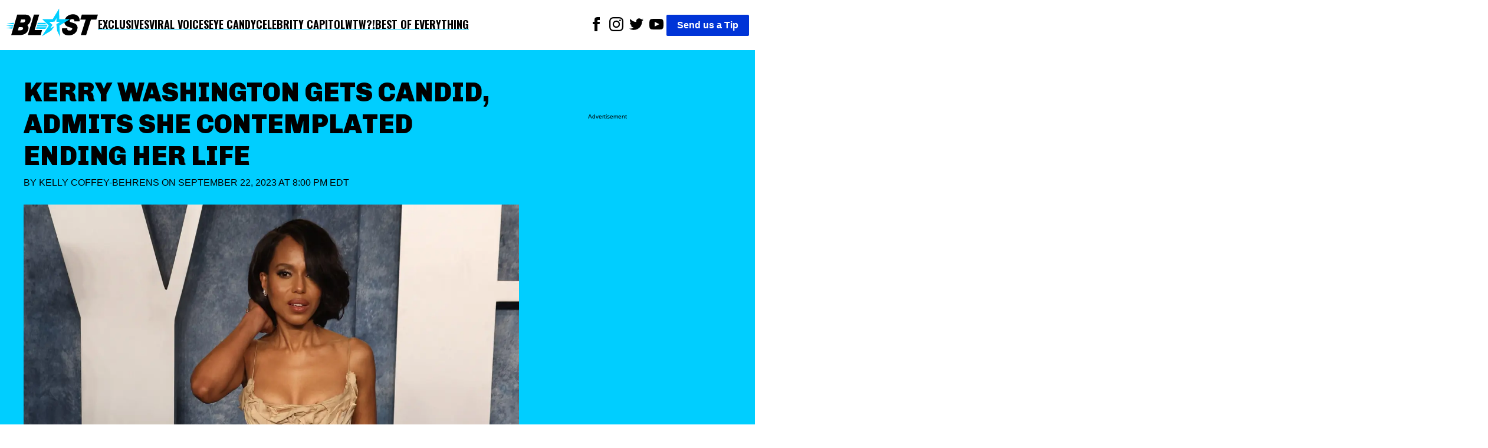

--- FILE ---
content_type: text/html; charset=utf-8
request_url: https://theblast.com/537739/kerry-washington-gets-candid-admits-she-contemplated-ending-her-life/
body_size: 11312
content:
<!DOCTYPE html><html lang="en-US"><head><meta charSet="utf-8"/><meta name="viewport" content="width=device-width, initial-scale=1"/><link rel="preconnect" href="https://fonts.googleapis.com"/><link rel="preconnect" href="https://fonts.gstatic.com" crossorigin="anonymous"/><link href="https://fonts.googleapis.com/css2?family=Chivo:ital,wght@0,100..900;1,100..900&amp;family=Lato:ital,wght@0,100;0,300;0,400;0,700;0,900;1,100;1,300;1,400;1,700;1,900&amp;family=Oswald:wght@200..700&amp;display=swap" rel="stylesheet"/><script async="">
          (function(c,l,a,r,i,t,y){
            c[a]=c[a]||function(){(c[a].q=c[a].q||[]).push(arguments)};
            t=l.createElement(r);t.async=1;t.src="https://www.clarity.ms/tag/"+i;
            y=l.getElementsByTagName(r)[0];y.parentNode.insertBefore(t,y);
            })(window, document, "clarity", "script", "enkcn7stqo");
        </script><title>Kerry Washington Gets Candid, Admits She Contemplated Ending Her Life</title><link rel="canonical" href="https://theblast.com/537739/kerry-washington-gets-candid-admits-she-contemplated-ending-her-life/"/><meta name="description" content="Kerry Washington is opening up about her mental health amid her &quot;toxic&quot; eating disorder, even admitting she contemplated ending her life. "/><meta name="robots" content="index, follow, max-image-preview:large, max-snippet:-1, max-video-preview:-1"/><meta property="og:locale" content="en_US"/><meta property="og:type" content="article"/><meta property="og:title" content="Kerry Washington Gets Candid, Admits She Contemplated Ending Her Life"/><meta property="og:description" content="Kerry Washington is opening up about her mental health amid her &quot;toxic&quot; eating disorder, even admitting she contemplated ending her life. "/><meta property="og:url" content="https://theblast.com/537739/kerry-washington-gets-candid-admits-she-contemplated-ending-her-life/"/><meta property="og:site_name" content="The Blast"/><meta property="article:publisher" content="https://www.facebook.com/TheBlastnews"/><meta property="article:published_time" content="2023-09-23T00:00:42+00:00"/><meta property="article:modified_time" content="2023-09-22T15:17:57+00:00"/><meta property="og:image" content="https://theblast.prod.media.wordpress.mattersmedia.io/brand-img/123/1565x729/2023/09/21073656/Kerry-Washington-Suicide-Eating-Disorder-scaled-e1695307047832.jpg?"/><meta property="og:image:width" content="1565"/><meta property="og:image:height" content="729"/><meta property="og:image:type" content="image/jpeg"/><meta property="author" content="Kelly Coffey-Behrens"/><meta property="twitter:card" content="summary_large_image"/><meta property="twitter:creator" content="@undefined"/><meta property="twitter:site" content="@theblastnews"/><meta property="keywords" content="Stars,Entertainment,Top Stories,MSN,Yahoo,Smart News,Kerry Washington,Suicide,Suicide Attempt"/><script type="application/ld+json">{"@context":"https://schema.org","@graph":[{"@type":"NewsArticle","@id":"https://theblast.com/537739/kerry-washington-gets-candid-admits-she-contemplated-ending-her-life/#article","isPartOf":{"@id":"https://theblast.com/537739/kerry-washington-gets-candid-admits-she-contemplated-ending-her-life/"},"author":{"name":"Kelly Coffey-Behrens","@id":"https://theblast.com/#/schema/person/4d711175754418af83a59ff92ed0e524"},"headline":"Kerry Washington Gets Candid, Admits She Contemplated Ending Her Life","datePublished":"2023-09-23T00:00:42+00:00","dateModified":"2023-09-22T15:17:57+00:00","mainEntityOfPage":{"@id":"https://theblast.com/537739/kerry-washington-gets-candid-admits-she-contemplated-ending-her-life/"},"wordCount":3631,"publisher":{"@id":"https://theblast.com/#organization"},"image":{"@id":"https://theblast.com/537739/kerry-washington-gets-candid-admits-she-contemplated-ending-her-life/#primaryimage"},"thumbnailUrl":"https://theblast.prod.media.wordpress.mattersmedia.io/2023/09/21073656/Kerry-Washington-Suicide-Eating-Disorder-scaled-e1695307047832.jpg","keywords":["Kerry Washington","Suicide","Suicide Attempt"],"articleSection":["Stars","Entertainment","Top Stories","MSN","Yahoo","Smart News"],"inLanguage":"en-US","copyrightYear":2023,"copyrightHolder":{"@id":"https://theblast.com/#organization"}},{"@type":"WebPage","@id":"https://theblast.com/537739/kerry-washington-gets-candid-admits-she-contemplated-ending-her-life/","url":"https://theblast.com/537739/kerry-washington-gets-candid-admits-she-contemplated-ending-her-life/","name":"Kerry Washington Gets Candid, Admits She Contemplated Ending Her Life","isPartOf":{"@id":"https://theblast.com/#website"},"primaryImageOfPage":{"@id":"https://theblast.com/537739/kerry-washington-gets-candid-admits-she-contemplated-ending-her-life/#primaryimage"},"image":{"@id":"https://theblast.com/537739/kerry-washington-gets-candid-admits-she-contemplated-ending-her-life/#primaryimage"},"thumbnailUrl":"https://theblast.prod.media.wordpress.mattersmedia.io/2023/09/21073656/Kerry-Washington-Suicide-Eating-Disorder-scaled-e1695307047832.jpg","datePublished":"2023-09-23T00:00:42+00:00","dateModified":"2023-09-22T15:17:57+00:00","description":"Kerry Washington is opening up about her mental health amid her \"toxic\" eating disorder, even admitting she contemplated ending her life. ","breadcrumb":{"@id":"https://theblast.com/537739/kerry-washington-gets-candid-admits-she-contemplated-ending-her-life/#breadcrumb"},"inLanguage":"en-US","potentialAction":[{"@type":"ReadAction","target":["https://theblast.com/537739/kerry-washington-gets-candid-admits-she-contemplated-ending-her-life/"]}]},{"@type":"ImageObject","inLanguage":"en-US","@id":"https://theblast.com/537739/kerry-washington-gets-candid-admits-she-contemplated-ending-her-life/#primaryimage","url":"https://theblast.prod.media.wordpress.mattersmedia.io/2023/09/21073656/Kerry-Washington-Suicide-Eating-Disorder-scaled-e1695307047832.jpg","contentUrl":"https://theblast.prod.media.wordpress.mattersmedia.io/2023/09/21073656/Kerry-Washington-Suicide-Eating-Disorder-scaled-e1695307047832.jpg","width":1565,"height":729},{"@type":"BreadcrumbList","@id":"https://theblast.com/537739/kerry-washington-gets-candid-admits-she-contemplated-ending-her-life/#breadcrumb","itemListElement":[{"@type":"ListItem","position":1,"name":"Yahoo","item":"https://theblast.com/category/yahoo/"},{"@type":"ListItem","position":2,"name":"Kerry Washington Gets Candid, Admits She Contemplated Ending Her Life"}]},{"@type":"WebSite","@id":"https://theblast.com/#website","url":"https://theblast.com/","name":"The Blast","description":"YOU WANT IT. WE GOT IT.","publisher":{"@id":"https://theblast.com/#organization"},"inLanguage":"en-US"},{"@type":"Organization","@id":"https://theblast.com/#organization","name":"The Blast","url":"https://theblast.com/","logo":{"@type":"ImageObject","inLanguage":"en-US","@id":"https://theblast.com/#/schema/logo/image","url":"https://theblast.prod.media.wordpress.mattersmedia.io/2025/04/10104945/logo-2025.png","contentUrl":"https://theblast.prod.media.wordpress.mattersmedia.io/2025/04/10104945/logo-2025.png","width":1094,"height":336,"caption":"The Blast"},"image":{"@id":"https://theblast.com/#/schema/logo/image"},"sameAs":["https://www.facebook.com/TheBlastnews","https://twitter.com/theblastnews","https://www.instagram.com/blast/","https://www.linkedin.com/company/the-blast","https://www.youtube.com/theblast"]},{"@type":"Person","@id":"https://theblast.com/#/schema/person/4d711175754418af83a59ff92ed0e524","name":"Kelly Coffey-Behrens","image":{"@type":"ImageObject","inLanguage":"en-US","@id":"https://theblast.com/#/schema/person/image/","url":"https://1.gravatr.com/avatar/ca705ad329a8e54938e726e72ac815e1?s=96&d=mm&r=g","contentUrl":"https://1.gravatr.com/avatar/ca705ad329a8e54938e726e72ac815e1?s=96&d=mm&r=g","caption":"Kelly Coffey-Behrens"},"description":"When I’m not writing or caught up in the latest reality TV drama, you’ll usually find me with my nose in a thrilling page-turner or exploring the Disney parks (a big perk of being a Florida local!). \r\n\r\nHalloween is my absolute favorite holiday, so much so that I got married on October 31st with a Haunted Mansion-themed wedding—it was everything I dreamed of and more. \r\n\r\nI also love unwinding with a glass of wine and a feel-good rom-com—because who doesn’t need a little balance between spooky and sweet?","sameAs":[],"url":"https://theblast.com/author/kellycoffeybehrens/"}]}</script><style data-styled="true" data-styled-version="6.1.12">.eEyPeQ{padding:15px;position:absolute;right:15px;margin-top:10px;z-index:9;background:white;width:200px;list-style:none;font-weight:bold;transition:opacity 0.2s ease-out;height:auto;overflow:hidden;opacity:1;}/*!sc*/
.eEyPeQ a{text-decoration:none;color:inherit;font-family:"Oswald",sans-serif!important;font-weight:900!important;}/*!sc*/
data-styled.g1[id="sc-braxZu"]{content:"eEyPeQ,"}/*!sc*/
.cjGzrH{color:#161616;font-size:16px;margin-top:10px;}/*!sc*/
.cjGzrH a{font-family:"Oswald",sans-serif!important;font-weight:900!important;}/*!sc*/
data-styled.g2[id="sc-gJhJTp"]{content:"cjGzrH,"}/*!sc*/
.kEmEAq{font-size:13px;color:#999;margin-top:5px;}/*!sc*/
data-styled.g3[id="sc-elDIKY"]{content:"kEmEAq,"}/*!sc*/
.kwTIQ{border-top:1px solid #161616;padding-top:5px;}/*!sc*/
data-styled.g4[id="sc-fQpRED"]{content:"kwTIQ,"}/*!sc*/
@media (min-width: 991px){.izzVdq{display:none;}}/*!sc*/
data-styled.g5[id="sc-dsLQwm"]{content:"izzVdq,"}/*!sc*/
.byJYrB{background-color:white;display:flex;justify-content:space-between;align-items:center;color:black;padding:10px;}/*!sc*/
.byJYrB input[type="checkbox"]{display:none;}/*!sc*/
.byJYrB input[type="checkbox"]:not(:checked)~ul{height:0;padding:0;margin:0;opacity:0;}/*!sc*/
@media (min-width: 960px){.byJYrB{position:sticky;top:0;z-index:100;}}/*!sc*/
data-styled.g6[id="sc-iKTcqh"]{content:"byJYrB,"}/*!sc*/
.bGlXES{display:flex;list-style:none;align-items:center;gap:30px;margin:0;padding:0;}/*!sc*/
data-styled.g7[id="sc-gnpbhQ"]{content:"bGlXES,"}/*!sc*/
.knExNx{font-size:18px;font-weight:bold;position:relative;cursor:pointer;text-transform:uppercase;}/*!sc*/
.knExNx:hover{color:#0073e6;}/*!sc*/
.knExNx a{text-decoration:none;color:inherit;font-family:"Oswald",sans-serif!important;font-weight:900!important;text-decoration:underline;text-decoration-color:#00CEFF;text-underline-offset:4px;text-decoration-thickness:2px;}/*!sc*/
@media (max-width: 990px){.knExNx{display:none;}}/*!sc*/
data-styled.g8[id="sc-la-DxNn"]{content:"knExNx,"}/*!sc*/
.hvbrTo{padding:0 5px;list-style:unset;display:inline-block;}/*!sc*/
data-styled.g9[id="sc-iCZwEW"]{content:"hvbrTo,"}/*!sc*/
.jfoQON{margin:0;padding:5px 0 0 0;position:relative;}/*!sc*/
@media (max-width: 640px){.jfoQON{display:flex;justify-content:center;width:100%;}.jfoQON .sc-iCZwEW:first-child{position:absolute;top:0;left:0;}}/*!sc*/
data-styled.g10[id="sc-knesRu"]{content:"jfoQON,"}/*!sc*/
.fSLLYH{border-radius:2px;font-weight:bold;background-color:#0034d7;color:white;padding:5px 18px;text-decoration:none;}/*!sc*/
@media (max-width: 640px){.fSLLYH{display:block;margin-top:10px;}}/*!sc*/
data-styled.g11[id="sc-dnaUSb"]{content:"fSLLYH,"}/*!sc*/
.fhUnJ{display:flex;align-items:center;gap:20px;}/*!sc*/
@media (max-width: 990px){.fhUnJ{display:none;}}/*!sc*/
data-styled.g12[id="sc-kkmypM"]{content:"fhUnJ,"}/*!sc*/
.eWollf{max-width:1300px;margin:auto;display:flex;flex-direction:row;justify-content:space-between;}/*!sc*/
@media (max-width: 640px){.eWollf{flex-direction:column;align-items:center;}}/*!sc*/
data-styled.g13[id="sc-dkjaqt"]{content:"eWollf,"}/*!sc*/
.hIDYSF{padding:0;list-style:none;}/*!sc*/
.hIDYSF a{text-decoration:none;color:inherit;font-weight:600;}/*!sc*/
@media (max-width: 640px){.hIDYSF{text-align:center;}}/*!sc*/
data-styled.g14[id="sc-jCbFiK"]{content:"hIDYSF,"}/*!sc*/
@media (max-width: 640px){.kTHNoq{margin-top:10px;}}/*!sc*/
data-styled.g15[id="sc-cBYhjr"]{content:"kTHNoq,"}/*!sc*/
.chbVFl{color:black;border:none;padding:1.5em 0;border-top-style:solid;border-top-width:4px;border-image-slice:2;border-bottom:0;border-left:0;border-right:0;border-color:#00CEFF;}/*!sc*/
data-styled.g16[id="sc-jzjKHc"]{content:"chbVFl,"}/*!sc*/
.ebIQss{text-align:center;}/*!sc*/
data-styled.g17[id="sc-czgmHJ"]{content:"ebIQss,"}/*!sc*/
.dTwpzl{padding:0;margin:20px auto 60px auto;max-width:1300px;list-style:none;}/*!sc*/
@media (max-width: 640px){.dTwpzl{text-align:center;}}/*!sc*/
.dTwpzl a{text-decoration:none;color:white;}/*!sc*/
.dTwpzl li{margin-top:10px;}/*!sc*/
data-styled.g18[id="sc-tOkKi"]{content:"dTwpzl,"}/*!sc*/
.jClweP{padding:0;list-style:none;margin-bottom:60px;}/*!sc*/
.jClweP li{display:inline-block;padding:0 10px;}/*!sc*/
data-styled.g19[id="sc-eJgwjL"]{content:"jClweP,"}/*!sc*/
.hnuxDQ{background:#0034D7;border-radius:2px;font-weight:bold;color:white;padding:2px 18px;text-decoration:none;display:inline-block;}/*!sc*/
@media (max-width: 640px){.hnuxDQ{margin-top:10px;}}/*!sc*/
data-styled.g20[id="sc-epPVmt"]{content:"hnuxDQ,"}/*!sc*/
.fXIrkF{height:28px;font-size:14px;font-weight:600;text-align:right;margin-bottom:0;vertical-align:middle;line-height:2;text-decoration:none;color:inherit;}/*!sc*/
data-styled.g21[id="sc-fpSrms"]{content:"fXIrkF,"}/*!sc*/
@media (max-width: 640px){.iHkWIg{margin-top:10px;}}/*!sc*/
data-styled.g22[id="sc-hfvVTD"]{content:"iHkWIg,"}/*!sc*/
.bHjuUC{position:relative;width:100%;margin:10px 0;min-height:275px;border-style:solid;border-width:1px 0;display:flex;align-items:center;justify-content:center;}/*!sc*/
data-styled.g69[id="sc-iNJlaU"]{content:"bHjuUC,"}/*!sc*/
.huFsAz{position:absolute;top:-0.7em;left:50%;transform:translateX(-50%);font-size:x-small;background-color:white;padding:0 10px;line-height:1;white-space:nowrap;overflow:hidden;text-overflow:ellipsis;max-width:90%;}/*!sc*/
data-styled.g70[id="sc-dTXmAU"]{content:"huFsAz,"}/*!sc*/
.fcCFaC{width:100%;height:100%;padding:10px 0;}/*!sc*/
data-styled.g71[id="sc-lesvXt"]{content:"fcCFaC,"}/*!sc*/
@media (max-width: 640px){.khdHtu{display:block;}}/*!sc*/
@media (min-width: 640px){.khdHtu{display:none;}}/*!sc*/
data-styled.g72[id="sc-gwrIee"]{content:"khdHtu,"}/*!sc*/
.bwlQPK{max-width:480px;width:100%;height:auto;}/*!sc*/
.fSIqBf{max-width:2160px;width:100%;height:auto;}/*!sc*/
data-styled.g74[id="sc-kuTxxw"]{content:"bwlQPK,fSIqBf,"}/*!sc*/
.cDSwOD{margin:0;display:flex;justify-content:center;z-index:1;flex-direction:column;}/*!sc*/
data-styled.g75[id="sc-gpSXuZ"]{content:"cDSwOD,"}/*!sc*/
.cbFZvd{font-size:14px;font-weight:600;margin-top:0.5em;margin-bottom:1em;padding-left:10px;padding-right:10px;}/*!sc*/
data-styled.g76[id="sc-bHSjBK"]{content:"cbFZvd,"}/*!sc*/
.BhNvd a,.BhNvd a *{color:black;font-weight:600;text-decoration:underline #00CEFF;text-underline-offset:3px;}/*!sc*/
data-styled.g77[id="sc-iSnsYj"]{content:"BhNvd,"}/*!sc*/
.jqBaUC{color:#0034D7;}/*!sc*/
data-styled.g80[id="sc-iHlJgr"]{content:"jqBaUC,"}/*!sc*/
.eMkpie{background-color:white;min-height:350px;}/*!sc*/
data-styled.g81[id="sc-jHofgq"]{content:"eMkpie,"}/*!sc*/
.jrzYqm{font-weight:400;text-transform:uppercase;margin:0 0 24px 0;}/*!sc*/
data-styled.g83[id="sc-jRHPII"]{content:"jrzYqm,"}/*!sc*/
.ihYzFk{color:inherit;text-decoration:none;}/*!sc*/
data-styled.g84[id="sc-hWiVxH"]{content:"ihYzFk,"}/*!sc*/
.kECGut{display:flex;align-items:center;justify-content:space-between;width:180px;}/*!sc*/
.kECGut >a{text-align:center;height:24px;}/*!sc*/
data-styled.g85[id="sc-iWlrxG"]{content:"kECGut,"}/*!sc*/
.fpWddt{width:100%;height:auto;}/*!sc*/
data-styled.g86[id="sc-igCFZZ"]{content:"fpWddt,"}/*!sc*/
.cIYdNI{position:relative;width:100%;overflow:hidden;}/*!sc*/
data-styled.g87[id="sc-jgFbZY"]{content:"cIYdNI,"}/*!sc*/
.kHEEvO{font-size:45px;font-family:"Chivo",sans-serif;font-weight:900;text-align:left;padding:5px 0px;margin:0;line-height:1.2;text-transform:uppercase;}/*!sc*/
@media (max-width: 640px){.kHEEvO{text-align:center;font-size:26px;}}/*!sc*/
data-styled.g88[id="sc-gUOWLT"]{content:"kHEEvO,"}/*!sc*/
.vLRps{max-width:1300px;margin:0;}/*!sc*/
data-styled.g89[id="sc-hURsLS"]{content:"vLRps,"}/*!sc*/
.fotGRN{display:flex;align-items:center;}/*!sc*/
data-styled.g90[id="sc-gjHHYa"]{content:"fotGRN,"}/*!sc*/
.isyUaE{padding:0px 20px;}/*!sc*/
data-styled.g91[id="sc-kyZTxD"]{content:"isyUaE,"}/*!sc*/
.eAvEJD{color:#000;font-weight:900;padding:5px 0px;font-size:20px;margin-right:10px;text-transform:uppercase;}/*!sc*/
.eAvEJD >a{text-decoration:none;color:inherit;}/*!sc*/
@media (max-width: 989px){.eAvEJD{font-size:14px;}}/*!sc*/
data-styled.g92[id="sc-ggPNws"]{content:"eAvEJD,"}/*!sc*/
.ePRVdl{position:relative;margin-top:100px;}/*!sc*/
data-styled.g93[id="sc-kwhYVV"]{content:"ePRVdl,"}/*!sc*/
.bZJWQS{position:sticky;top:90px;}/*!sc*/
data-styled.g94[id="sc-fyEUpq"]{content:"bZJWQS,"}/*!sc*/
.iLIdOf{background-color:white;padding:20px;}/*!sc*/
data-styled.g95[id="sc-jNXfOT"]{content:"iLIdOf,"}/*!sc*/
.bFRZUU{display:flex;justify-content:space-between;}/*!sc*/
@media (max-width: 989px){.bFRZUU{display:block;}}/*!sc*/
data-styled.g96[id="sc-fvMZNI"]{content:"bFRZUU,"}/*!sc*/
.bEIKtg{font-size:18px;width:70%;}/*!sc*/
.bEIKtg p{margin:0 0 28px;}/*!sc*/
@media (max-width: 989px){.bEIKtg{width:100%;}}/*!sc*/
data-styled.g97[id="sc-jLflnl"]{content:"bEIKtg,"}/*!sc*/
.iHHxtV{width:25%;min-height:50px;}/*!sc*/
.iHHxtV:empty{opacity:0;pointer-events:none;}/*!sc*/
.iHHxtV:not(:empty):before{display:none;}/*!sc*/
@media (max-width: 989px){.iHHxtV{display:none;}}/*!sc*/
data-styled.g98[id="sc-exkVDC"]{content:"iHHxtV,"}/*!sc*/
.hEnVQG{max-width:1300px;margin:auto;}/*!sc*/
data-styled.g99[id="sc-iMDhdf"]{content:"hEnVQG,"}/*!sc*/
.iceaQb{height:640px;margin-top:55px;font-size:x-small;text-align:center;padding-top:10px;}/*!sc*/
data-styled.g100[id="sc-loAbOW"]{content:"iceaQb,"}/*!sc*/
.evRVaC{display:flex;gap:10px;}/*!sc*/
.evRVaC .sc-loAbOW{min-width:25%;}/*!sc*/
.evRVaC .sc-bPZXsP{width:70%;}/*!sc*/
@media (max-width: 989px){.evRVaC .sc-bPZXsP{width:100%;}.evRVaC .sc-loAbOW{display:none;}}/*!sc*/
data-styled.g102[id="sc-eteQWc"]{content:"evRVaC,"}/*!sc*/
.fYZsSk{margin:0;font-family:sans-serif;font-size:16px;font-weight:400;line-height:1.625;-webkit-font-smoothing:antialiased;}/*!sc*/
data-styled.g103[id="sc-gkavYR"]{content:"fYZsSk,"}/*!sc*/
.hGhAMP{background-color:#00CEFF;padding:40px;}/*!sc*/
data-styled.g105[id="sc-SQOaL"]{content:"hGhAMP,"}/*!sc*/
</style><link rel="icon" href="https://theblast.prod.media.wordpress.mattersmedia.io/2025/04/10103529/favicon-16x16-1.png" sizes="16x16"/><link rel="icon" href="https://theblast.prod.media.wordpress.mattersmedia.io/2025/04/10103532/favicon-32x32-1.png" sizes="32x32"/><link rel="icon" href="https://theblast.prod.media.wordpress.mattersmedia.io/2025/04/10103517/android-chrome-192x192-1.png" sizes="192x192"/><link rel="apple-touch-icon" href="https://theblast.prod.media.wordpress.mattersmedia.io/2025/04/10103525/apple-touch-icon.png"/><meta name="msapplication-TileImage" content="https://theblast.prod.media.wordpress.mattersmedia.io/2025/04/10103517/android-chrome-192x192-1.png"/><link rel="alternate" type="application/rss+xml" href="https://theblast.com/feed"/></head><body class="sc-gkavYR fYZsSk"><div class="sc-iMDhdf hEnVQG"><nav class="sc-iKTcqh byJYrB"><ul class="sc-gnpbhQ bGlXES"><div class="logo"><a href="/"><img width="156" height="57" src="/assets/logo-primary.svg" alt="The Blast"/></a></div><li class="sc-la-DxNn knExNx"><a href="/category/exclusive/">Exclusives</a></li><li class="sc-la-DxNn knExNx"><a href="/category/tiktok/">Viral Voices</a></li><li class="sc-la-DxNn knExNx"><a href="/category/photos/">Eye Candy</a></li><li class="sc-la-DxNn knExNx"><a href="/category/politics/">Celebrity Capitol</a></li><li class="sc-la-DxNn knExNx"><a href="/category/what-the-what/">WTW?!</a></li><li class="sc-la-DxNn knExNx"><a href="/category/best-of-everything/">Best of Everything</a></li></ul><div class="sc-kkmypM fhUnJ"><ul class="sc-knesRu jfoQON"><li class="sc-iCZwEW hvbrTo"><a href="https://www.facebook.com/TheBlastnews"><svg xmlns="http://www.w3.org/2000/svg" width="24" height="24" fill="#000000" viewBox="0 0 24 24"><title>Link to Facebook</title><path d="M9 8h-3v4h3v12h5v-12h3.642l.358-4h-4v-1.667c0-.955.192-1.333 1.115-1.333h2.885v-5h-3.808c-3.596 0-5.192 1.583-5.192 4.615v3.385z"></path></svg></a></li><li class="sc-iCZwEW hvbrTo"><a href="https://www.instagram.com/blast/"><svg xmlns="http://www.w3.org/2000/svg" width="24" height="24" fill="#000000" viewBox="0 0 24 24"><title>Link to Instagram</title><path d="M12 2.163c3.204 0 3.584.012 4.85.07 3.252.148 4.771 1.691 4.919 4.919.058 1.265.069 1.645.069 4.849 0 3.205-.012 3.584-.069 4.849-.149 3.225-1.664 4.771-4.919 4.919-1.266.058-1.644.07-4.85.07-3.204 0-3.584-.012-4.849-.07-3.26-.149-4.771-1.699-4.919-4.92-.058-1.265-.07-1.644-.07-4.849 0-3.204.013-3.583.07-4.849.149-3.227 1.664-4.771 4.919-4.919 1.266-.057 1.645-.069 4.849-.069zm0-2.163c-3.259 0-3.667.014-4.947.072-4.358.2-6.78 2.618-6.98 6.98-.059 1.281-.073 1.689-.073 4.948 0 3.259.014 3.668.072 4.948.2 4.358 2.618 6.78 6.98 6.98 1.281.058 1.689.072 4.948.072 3.259 0 3.668-.014 4.948-.072 4.354-.2 6.782-2.618 6.979-6.98.059-1.28.073-1.689.073-4.948 0-3.259-.014-3.667-.072-4.947-.196-4.354-2.617-6.78-6.979-6.98-1.281-.059-1.69-.073-4.949-.073zm0 5.838c-3.403 0-6.162 2.759-6.162 6.162s2.759 6.163 6.162 6.163 6.162-2.759 6.162-6.163c0-3.403-2.759-6.162-6.162-6.162zm0 10.162c-2.209 0-4-1.79-4-4 0-2.209 1.791-4 4-4s4 1.791 4 4c0 2.21-1.791 4-4 4zm6.406-11.845c-.796 0-1.441.645-1.441 1.44s.645 1.44 1.441 1.44c.795 0 1.439-.645 1.439-1.44s-.644-1.44-1.439-1.44z"></path></svg></a></li><li class="sc-iCZwEW hvbrTo"><a href="https://twitter.com/theblastnews"><svg xmlns="http://www.w3.org/2000/svg" width="24" height="24" fill="#000000" viewBox="0 0 24 24"><title>Link to Twitter</title><path d="M24 4.557c-.883.392-1.832.656-2.828.775 1.017-.609 1.798-1.574 2.165-2.724-.951.564-2.005.974-3.127 1.195-.897-.957-2.178-1.555-3.594-1.555-3.179 0-5.515 2.966-4.797 6.045-4.091-.205-7.719-2.165-10.148-5.144-1.29 2.213-.669 5.108 1.523 6.574-.806-.026-1.566-.247-2.229-.616-.054 2.281 1.581 4.415 3.949 4.89-.693.188-1.452.232-2.224.084.626 1.956 2.444 3.379 4.6 3.419-2.07 1.623-4.678 2.348-7.29 2.04 2.179 1.397 4.768 2.212 7.548 2.212 9.142 0 14.307-7.721 13.995-14.646.962-.695 1.797-1.562 2.457-2.549z"></path></svg></a></li><li class="sc-iCZwEW hvbrTo"><a href="https://www.youtube.com/theblast"><svg xmlns="http://www.w3.org/2000/svg" width="24" height="24" fill="#000000" viewBox="0 0 24 24"><title>Link to Youtube</title><path d="M19.615 3.184c-3.604-.246-11.631-.245-15.23 0-3.897.266-4.356 2.62-4.385 8.816.029 6.185.484 8.549 4.385 8.816 3.6.245 11.626.246 15.23 0 3.897-.266 4.356-2.62 4.385-8.816-.029-6.185-.484-8.549-4.385-8.816zm-10.615 12.816v-8l8 3.993-8 4.007z"></path></svg></a></li></ul><a href="/have-a-tip" class="sc-dnaUSb fSLLYH">Send us a Tip</a></div><div class="sc-dsLQwm izzVdq"><input id="menu" type="checkbox"/><label for="menu"><svg xmlns="http://www.w3.org/2000/svg" viewBox="0 0 10 8" stroke="#000" stroke-width=".6" fill="rgba(0,0,0,0)" stroke-linecap="round" style="cursor:pointer;width:40px"><path d="M2,3L5,3L8,3M2,5L8,5M2,7L5,7L8,7"><animate dur="0.2s" attributeName="d" values="M2,3L5,3L8,3M2,5L8,5M2,7L5,7L8,7;M3,3L5,5L7,3M5,5L5,5M3,7L5,5L7,7" fill="freeze" begin="start.begin"></animate><animate dur="0.2s" attributeName="d" values="M3,3L5,5L7,3M5,5L5,5M3,7L5,5L7,7;M2,3L5,3L8,3M2,5L8,5M2,7L5,7L8,7" fill="freeze" begin="reverse.begin"></animate></path><rect width="10" height="10" stroke="none"><animate dur="2s" id="reverse" attributeName="width" begin="click"></animate></rect><rect width="10" height="10" stroke="none"><animate dur="0.001s" id="start" attributeName="width" values="10;0" fill="freeze" begin="click"></animate><animate dur="0.001s" attributeName="width" values="0;10" fill="freeze" begin="reverse.begin"></animate></rect></svg></label><ul id="menu-header-menu" class="sc-braxZu eEyPeQ menu genesis-nav-menu menu-primary js-superfish"><li class="sc-gJhJTp cjGzrH"><a href="/category/exclusive/">Exclusives</a></li><li class="sc-gJhJTp cjGzrH"><a href="/category/tiktok/">Viral Voices</a></li><li class="sc-gJhJTp cjGzrH"><a href="/category/photos/">Eye Candy</a></li><li class="sc-gJhJTp cjGzrH"><a href="/category/politics/">Celebrity Capitol</a></li><li class="sc-gJhJTp cjGzrH"><a href="/category/what-the-what/">WTW?!</a></li><li class="sc-gJhJTp cjGzrH"><a href="/category/best-of-everything/">Best of Everything</a></li><li class="sc-elDIKY sc-fQpRED kEmEAq kwTIQ"><a href="/about/">ABOUT THE BLAST</a></li><li class="sc-elDIKY kEmEAq"><a href="/privacy-policy/">PRIVACY POLICY</a></li><li class="sc-elDIKY kEmEAq"><a href="/terms-of-use/">TERMS OF USE</a></li><li class="sc-elDIKY kEmEAq"><a href="/contact/">CONTACT</a></li></ul></div></nav></div><main><article><div class="sc-SQOaL hGhAMP"><div class="sc-iMDhdf sc-eteQWc hEnVQG evRVaC"><div class="sc-jgFbZY cIYdNI sc-bPZXsP"><h1 class="sc-gUOWLT kHEEvO">Kerry Washington Gets Candid, Admits She Contemplated Ending Her Life</h1><p class="sc-jRHPII jrzYqm">By <a href="https://theblast.com/author/kellycoffeybehrens/" class="sc-hWiVxH ihYzFk">Kelly Coffey-Behrens</a> on<!-- --> <!-- -->September 22, 2023 at 8:00 PM EDT<br/></p><figure class="sc-hURsLS vLRps"><img src="https://theblast.prod.media.wordpress.mattersmedia.io/brand-img/123/0x0/2023/09/21073656/Kerry-Washington-Suicide-Eating-Disorder-scaled-e1695307047832.jpg?" loading="eager" srcSet="https://theblast.prod.media.wordpress.mattersmedia.io/brand-img/123/480x221/2023/09/21073656/Kerry-Washington-Suicide-Eating-Disorder-scaled-e1695307047832.jpg?position=top 480w, https://theblast.prod.media.wordpress.mattersmedia.io/brand-img/123/640x295/2023/09/21073656/Kerry-Washington-Suicide-Eating-Disorder-scaled-e1695307047832.jpg?position=top 640w, https://theblast.prod.media.wordpress.mattersmedia.io/brand-img/123/768x354/2023/09/21073656/Kerry-Washington-Suicide-Eating-Disorder-scaled-e1695307047832.jpg?position=top 768w, https://theblast.prod.media.wordpress.mattersmedia.io/brand-img/123/1024x472/2023/09/21073656/Kerry-Washington-Suicide-Eating-Disorder-scaled-e1695307047832.jpg?position=top 1024w, https://theblast.prod.media.wordpress.mattersmedia.io/brand-img/123/1280x590/2023/09/21073656/Kerry-Washington-Suicide-Eating-Disorder-scaled-e1695307047832.jpg?position=top 1280w, https://theblast.prod.media.wordpress.mattersmedia.io/brand-img/123/1440x664/2023/09/21073656/Kerry-Washington-Suicide-Eating-Disorder-scaled-e1695307047832.jpg?position=top 1440w" sizes="100vw" width="1440" height="664" alt="Kerry Washington Admits She Contemplated Suicide" class="sc-igCFZZ fpWddt"/></figure><div class="sc-gjHHYa fotGRN"><div class="sc-iWlrxG kECGut"><a href="https://www.facebook.com/sharer/sharer.php?u=https://theblast.com/537739/kerry-washington-gets-candid-admits-she-contemplated-ending-her-life/" title="Share to Facebook"><img src="/assets/facebook_black.svg" alt="Link to Facebook" height="24" width="24"/></a><a href="http://twitter.com/share?text=Kerry%20Washington%20Gets%20Candid,%20Admits%20She%20Contemplated%20Ending%20Her%20Life%20via%20@okmagazine&amp;url=https://theblast.com/537739/kerry-washington-gets-candid-admits-she-contemplated-ending-her-life/" title="Share to X"><img src="/assets/x_black.svg" alt="Share to X" height="24" width="24"/></a><a href="https://share.flipboard.com/bookmarklet/popout?v=2&amp;url=https://theblast.com/537739/kerry-washington-gets-candid-admits-she-contemplated-ending-her-life/&amp;title=Kerry%20Washington%20Gets%20Candid,%20Admits%20She%20Contemplated%20Ending%20Her%20Life" title="Share to Flipboard"><img src="/assets/flipboard_black.svg" alt="Share to Flipboard" height="24" width="24"/></a><a href="mailto:?subject=Kerry%20Washington%20Gets%20Candid,%20Admits%20She%20Contemplated%20Ending%20Her%20Life&amp;body=Read%20this:%20https://theblast.com/537739/kerry-washington-gets-candid-admits-she-contemplated-ending-her-life/" title="Share to Email"><img src="/assets/email_black.svg" alt="Share to Email" height="24" width="24"/></a></div><span class="sc-kyZTxD isyUaE">|</span><span class="sc-ggPNws eAvEJD"><a href="https://theblast.com/category/yahoo/">Yahoo</a></span></div></div><div class="sc-loAbOW iceaQb"><div>Advertisement</div><div class="lngtd-dynamic-rr"></div></div></div></div><div class="sc-iMDhdf hEnVQG"><main class="sc-jNXfOT iLIdOf"><div class="sc-fvMZNI bFRZUU"><div id="content" class="sc-jLflnl bEIKtg"><div class="sc-iSnsYj BhNvd"><p><strong>"Scandal"</strong> actress <strong>Kerry Washington</strong> is opening up about her mental health amid her "toxic" eating disorder, even admitting she contemplated ending her life.</p></div><div data-percent="5"></div><div class="sc-iNJlaU bHjuUC sc-gwrIee khdHtu"><div class="sc-dTXmAU huFsAz">Article continues below advertisement</div><div class="sc-lesvXt fcCFaC lngtd-dynamic-inarticle"></div></div><h2 class="sc-iHlJgr jqBaUC" data-header="true">Kerry Washington Admits She Contemplated Ending Her Life</h2><div><figure class="sc-gpSXuZ cDSwOD"><img src="https://theblast.prod.media.wordpress.mattersmedia.io/brand-img/123/0x0/2023/09/21073633/Kerry-Washington-Suicide-scaled.jpg?" loading="lazy" srcSet="https://theblast.prod.media.wordpress.mattersmedia.io/brand-img/123/480x720/2023/09/21073633/Kerry-Washington-Suicide-scaled.jpg? 480w" sizes="100vw" width="480" height="720" alt="Kerry Washington Admits She Contemplated Suicide" class="sc-kuTxxw bwlQPK"/><figcaption class="sc-bHSjBK cbFZvd">MEGA</figcaption></figure></div><div class="sc-iSnsYj BhNvd"><p><a href="https://theblast.com/521640/kerry-washington-details-panic-attacks-at-7-triggered-by-parents-troubled-marriage/">Kerry Washington</a> sat-down interview with "Good Morning America"'s Robin Roberts for a "20/20" special, which will air Thursday, the actress opened up about how she contemplated suicide due to her eating disorder, and was “trying to destroy myself.”</p></div><div class="sc-iSnsYj BhNvd"><p>“I could feel how the abuse was a way to really hurt myself, as if I didn’t want to be here,” she told Roberts in a preview for the sit-down "20/20" special which aired on "Good Morning America" Thursday. “It scared me that I could not want to be here because I was in so much pain.”</p></div><div data-percent="25"></div><div class="sc-iSnsYj BhNvd"><p>When Roberts asked her if she considered suicide, Washington responded, “Yeah. Yeah ... The behavior was tiny little acts of trying to destroy myself.”</p></div><div class="sc-iNJlaU bHjuUC sc-gwrIee khdHtu"><div class="sc-dTXmAU huFsAz">Article continues below advertisement</div><div class="sc-lesvXt fcCFaC lngtd-dynamic-inarticle"></div></div><div class="sc-iSnsYj BhNvd"><p>https://twitter.com/GMA/status/1704837412776563198?ref_src=twsrc%5Etfw%7Ctwcamp%5Etweetembed%7Ctwterm%5E1704837412776563198%7Ctwgr%5E39faa6be923f8a4459bfd35cc87b1d74c341ddd2%7Ctwcon%5Es1_&amp;ref_url=https%3A%2F%2Fpeople.com%2Fembed%3Furl%3Dhttps3A2F2Ftwitter.com2FGMA2Fstatus2F1704837412776563198id%3Dmntl-sc-block_1-0-10-iframeoptions%3De303DdocId%3D7972621</p></div><div class="sc-iSnsYj BhNvd"><p><a href="https://theblast.com/464893/stylist-to-hollywood-elite-slams-industry-posts-2-week-notice/">Washington</a> went on to admit she prayed for her to get better. “The first thing that put me on my knees — like the first time I got on my knees and prayed to some power greater than myself to say like, ‘I can’t do this, I need some help’ — was with my eating disorder,” she told Roberts.</p></div><div class="sc-iNJlaU bHjuUC sc-gwrIee khdHtu"><div class="sc-dTXmAU huFsAz">Article continues below advertisement</div><div class="sc-lesvXt fcCFaC lngtd-dynamic-inarticle"></div></div><div class="sc-iSnsYj BhNvd"><p>“I was good at performing 'perfect.' I was good at control. I could party all night and drink and smoke and have sex and still show up and have good grades,” the actress continued. “I knew how to manage; I was so high-functioning and the food took me out. The body-dysmorphia, the body-hatred, it was beyond my control and really led me to feeling like, ‘I need help for somebody, or something, bigger than me because I’m in trouble and I don’t know how to live with this.’"</p></div><div class="sc-iNJlaU bHjuUC sc-gwrIee khdHtu"><div class="sc-dTXmAU huFsAz">Article continues below advertisement</div><div class="sc-lesvXt fcCFaC lngtd-dynamic-inarticle"></div></div><h2 class="sc-iHlJgr jqBaUC" data-header="true">Washington&#x27;s Ongoing Struggles</h2><div data-percent="50"></div><div><figure class="sc-gpSXuZ cDSwOD"><img src="https://theblast.prod.media.wordpress.mattersmedia.io/brand-img/123/0x0/2023/03/cropped-Kerry-Washington-1-scaled-1.jpeg?" loading="lazy" srcSet="https://theblast.prod.media.wordpress.mattersmedia.io/brand-img/123/480x640/2023/03/cropped-Kerry-Washington-1-scaled-1.jpeg? 480w" sizes="100vw" width="480" height="640" alt="Kerry Washington at the 5th American Black Film Festival Honors" class="sc-kuTxxw bwlQPK"/><figcaption class="sc-bHSjBK cbFZvd">MEGA</figcaption></figure></div><div class="sc-iSnsYj BhNvd"><p>The "Little Fires Everywhere" actress previously opened up about her eating disorder in an interview with <a href="https://www.essence.com/news/kerrys-choice-kerry-washington/" target="_blank" rel="noopener noreferrer">Essence</a>, admitting she felt “shame” she felt about it.</p></div><div class="sc-iSnsYj BhNvd"><p>“I’d eat anything and everything…sometimes until I passed out,’ she told the magazine in 2020. “But then, because I had this personality that was driven toward perfectionism, I would tell people I was at the library, but instead go to the gym and exercise for hours and hours and hours. Keeping my behavior a secret was painful and isolating. There was a lot of guilt and a lot of shame.”</p></div><div class="sc-iSnsYj BhNvd"><p><a href="https://theblast.com/460019/here-is-what-kerry-washington-thinks-about-wearing-whitney-houstons-dress/">Washington</a> said she began therapy, which has helped her cope.</p></div><div class="sc-iNJlaU bHjuUC sc-gwrIee khdHtu"><div class="sc-dTXmAU huFsAz">Article continues below advertisement</div><div class="sc-lesvXt fcCFaC lngtd-dynamic-inarticle"></div></div><div class="sc-iSnsYj BhNvd"><p>“Learning how to love myself and my body is a lifelong process,” she said. “But I definitely don’t struggle the way I used to. Therapy helped me realize that maybe it’s okay for me to communicate my feelings. Instead of literally stuffing them down with food, maybe it’s okay for me to express myself.”</p></div><div data-percent="75"></div><h2 class="sc-iHlJgr jqBaUC" data-header="true">Kerry Washington Is In A Much Better Place</h2><aside class="sc-jHofgq eMkpie"><div id="recommendations" data-post="537739"></div></aside><div><figure class="sc-gpSXuZ cDSwOD"><img src="https://theblast.prod.media.wordpress.mattersmedia.io/brand-img/123/0x0/2023/09/21073620/Kerry-Washington-Suicide-Attempt-scaled.jpg?" loading="lazy" srcSet="https://theblast.prod.media.wordpress.mattersmedia.io/brand-img/123/480x382/2023/09/21073620/Kerry-Washington-Suicide-Attempt-scaled.jpg? 480w, https://theblast.prod.media.wordpress.mattersmedia.io/brand-img/123/640x509/2023/09/21073620/Kerry-Washington-Suicide-Attempt-scaled.jpg? 640w, https://theblast.prod.media.wordpress.mattersmedia.io/brand-img/123/768x611/2023/09/21073620/Kerry-Washington-Suicide-Attempt-scaled.jpg? 768w, https://theblast.prod.media.wordpress.mattersmedia.io/brand-img/123/1024x814/2023/09/21073620/Kerry-Washington-Suicide-Attempt-scaled.jpg? 1024w, https://theblast.prod.media.wordpress.mattersmedia.io/brand-img/123/1280x1017/2023/09/21073620/Kerry-Washington-Suicide-Attempt-scaled.jpg? 1280w, https://theblast.prod.media.wordpress.mattersmedia.io/brand-img/123/1440x1145/2023/09/21073620/Kerry-Washington-Suicide-Attempt-scaled.jpg? 1440w, https://theblast.prod.media.wordpress.mattersmedia.io/brand-img/123/1600x1272/2023/09/21073620/Kerry-Washington-Suicide-Attempt-scaled.jpg? 1600w, https://theblast.prod.media.wordpress.mattersmedia.io/brand-img/123/2160x1717/2023/09/21073620/Kerry-Washington-Suicide-Attempt-scaled.jpg? 2160w" sizes="100vw" width="2160" height="1717" alt="Kerry Washington Admits She Contemplated Suicide" class="sc-kuTxxw fSIqBf"/><figcaption class="sc-bHSjBK cbFZvd">MEGA</figcaption></figure></div><div class="sc-iSnsYj BhNvd"><p>Luckily, the "Scandal" actress is in a better place, though she still has to keep herself in check and be aware of her disorder.</p></div><div class="sc-iSnsYj BhNvd"><p>“I wouldn’t say that I never act out with food, it’s just very different now,” she admitted in the "20/20" preview. “It’s not to the extreme. There’s no suicidal ideation, that is not where I am anymore. But I know, ‘Oh, I’m really in this chocolate, this is good information for me.’ The bottom has gotten a lot higher where just a little discomfort with it is enough for me to know this is a way to check myself. But it definitely looks a lot healthier. It’s a lot easier. It’s a lot saner than it used to be.”</p></div></div><aside class="sc-exkVDC iHHxtV"><div style="height:640px" class="sc-kwhYVV ePRVdl"><div class="sc-fyEUpq bZJWQS"><div style="font-size:x-small;text-align:center;padding-top:10px">Advertisement</div><div class="lngtd-dynamic-rr"></div></div></div><div style="height:640px" class="sc-kwhYVV ePRVdl"><div class="sc-fyEUpq bZJWQS"><div style="font-size:x-small;text-align:center;padding-top:10px">Advertisement</div><div class="lngtd-dynamic-rr"></div></div></div><div style="height:640px" class="sc-kwhYVV ePRVdl"><div class="sc-fyEUpq bZJWQS"><div style="font-size:x-small;text-align:center;padding-top:10px">Advertisement</div><div class="lngtd-dynamic-rr"></div></div></div><div style="height:640px" class="sc-kwhYVV ePRVdl"><div class="sc-fyEUpq bZJWQS"><div style="font-size:x-small;text-align:center;padding-top:10px">Advertisement</div><div class="lngtd-dynamic-rr"></div></div></div><div style="height:640px" class="sc-kwhYVV ePRVdl"><div class="sc-fyEUpq bZJWQS"><div style="font-size:x-small;text-align:center;padding-top:10px">Advertisement</div><div class="lngtd-dynamic-rr"></div></div></div><div style="height:640px" class="sc-kwhYVV ePRVdl"><div class="sc-fyEUpq bZJWQS"><div style="font-size:x-small;text-align:center;padding-top:10px">Advertisement</div><div class="lngtd-dynamic-rr"></div></div></div></aside></div><div class="sc-iNJlaU bHjuUC"><div class="sc-dTXmAU huFsAz">Advertisement</div><div class="sc-lesvXt fcCFaC lngtd-dynamic-inarticle"></div></div></main></div></article></main><aside id="post-article-recirc" data-post="537739"></aside><div class="sc-jzjKHc chbVFl"><div class="sc-dkjaqt eWollf"><section><ul class="sc-jCbFiK hIDYSF"><li><a href="/"><img width="337" height="101" src="/assets/logo-primary.svg" alt="The Blast"/></a></li><li class="sc-cBYhjr kTHNoq"><a href="/about">ABOUT THE BLAST</a></li><li class="sc-cBYhjr kTHNoq"><a href="/privacy-policy">PRIVACY POLICY</a></li><li class="sc-cBYhjr kTHNoq"><a href="/terms-of-use">TERMS OF USE</a></li><li class="sc-cBYhjr kTHNoq"><a href="/contact">CONTACT</a></li></ul></section><div class="sc-czgmHJ ebIQss"><section><ul class="sc-eJgwjL jClweP"><li><a href="https://www.facebook.com/TheBlastnews"><svg xmlns="http://www.w3.org/2000/svg" width="24" height="24" fill="#000000" viewBox="0 0 24 24"><title>Link to Facebook</title><path d="M9 8h-3v4h3v12h5v-12h3.642l.358-4h-4v-1.667c0-.955.192-1.333 1.115-1.333h2.885v-5h-3.808c-3.596 0-5.192 1.583-5.192 4.615v3.385z"></path></svg></a></li><li><a href="https://www.instagram.com/blast/"><svg xmlns="http://www.w3.org/2000/svg" width="24" height="24" fill="#000000" viewBox="0 0 24 24"><title>Link to Instagram</title><path d="M12 2.163c3.204 0 3.584.012 4.85.07 3.252.148 4.771 1.691 4.919 4.919.058 1.265.069 1.645.069 4.849 0 3.205-.012 3.584-.069 4.849-.149 3.225-1.664 4.771-4.919 4.919-1.266.058-1.644.07-4.85.07-3.204 0-3.584-.012-4.849-.07-3.26-.149-4.771-1.699-4.919-4.92-.058-1.265-.07-1.644-.07-4.849 0-3.204.013-3.583.07-4.849.149-3.227 1.664-4.771 4.919-4.919 1.266-.057 1.645-.069 4.849-.069zm0-2.163c-3.259 0-3.667.014-4.947.072-4.358.2-6.78 2.618-6.98 6.98-.059 1.281-.073 1.689-.073 4.948 0 3.259.014 3.668.072 4.948.2 4.358 2.618 6.78 6.98 6.98 1.281.058 1.689.072 4.948.072 3.259 0 3.668-.014 4.948-.072 4.354-.2 6.782-2.618 6.979-6.98.059-1.28.073-1.689.073-4.948 0-3.259-.014-3.667-.072-4.947-.196-4.354-2.617-6.78-6.979-6.98-1.281-.059-1.69-.073-4.949-.073zm0 5.838c-3.403 0-6.162 2.759-6.162 6.162s2.759 6.163 6.162 6.163 6.162-2.759 6.162-6.163c0-3.403-2.759-6.162-6.162-6.162zm0 10.162c-2.209 0-4-1.79-4-4 0-2.209 1.791-4 4-4s4 1.791 4 4c0 2.21-1.791 4-4 4zm6.406-11.845c-.796 0-1.441.645-1.441 1.44s.645 1.44 1.441 1.44c.795 0 1.439-.645 1.439-1.44s-.644-1.44-1.439-1.44z"></path></svg></a></li><li><a href="https://twitter.com/theblastnews"><svg xmlns="http://www.w3.org/2000/svg" width="24" height="24" fill="#000000" viewBox="0 0 24 24"><title>Link to Twitter</title><path d="M24 4.557c-.883.392-1.832.656-2.828.775 1.017-.609 1.798-1.574 2.165-2.724-.951.564-2.005.974-3.127 1.195-.897-.957-2.178-1.555-3.594-1.555-3.179 0-5.515 2.966-4.797 6.045-4.091-.205-7.719-2.165-10.148-5.144-1.29 2.213-.669 5.108 1.523 6.574-.806-.026-1.566-.247-2.229-.616-.054 2.281 1.581 4.415 3.949 4.89-.693.188-1.452.232-2.224.084.626 1.956 2.444 3.379 4.6 3.419-2.07 1.623-4.678 2.348-7.29 2.04 2.179 1.397 4.768 2.212 7.548 2.212 9.142 0 14.307-7.721 13.995-14.646.962-.695 1.797-1.562 2.457-2.549z"></path></svg></a></li><li><a href="https://www.youtube.com/theblast"><svg xmlns="http://www.w3.org/2000/svg" width="24" height="24" fill="#000000" viewBox="0 0 24 24"><title>Link to Youtube</title><path d="M19.615 3.184c-3.604-.246-11.631-.245-15.23 0-3.897.266-4.356 2.62-4.385 8.816.029 6.185.484 8.549 4.385 8.816 3.6.245 11.626.246 15.23 0 3.897-.266 4.356-2.62 4.385-8.816-.029-6.185-.484-8.549-4.385-8.816zm-10.615 12.816v-8l8 3.993-8 4.007z"></path></svg></a></li></ul></section><section><div><a href="/have-a-tip" class="sc-epPVmt hnuxDQ">Send us a Tip</a></div><div class="sc-hfvVTD iHkWIg"><a href="tel:8444125278" class="sc-fpSrms fXIrkF">Click or 844.412.5278</a></div></section></div></div><section><ul class="sc-tOkKi dTwpzl"><li><a href="https://www.google.com/settings/ads" target="_blank" rel="noopener noreferrer">Opt-out of personalized ads</a></li><li><a id="consent-module-mspa" class="privacy-link" href="#" data-sp-namespace="usnat" data-modal-id="1038069" style="visibility:hidden">Manage Privacy Options</a></li><li><a id="consent-module-gdpr" class="privacy-link" href="#" data-sp-namespace="gdpr" data-modal-id="910455" style="visibility:hidden">Manage Privacy Options</a></li></ul></section></div><script async="">
          window.fabrikConfig = {"post_id":537739,"primary_category":"Yahoo","author":"Kelly Coffey-Behrens","canonical":"https://theblast.com/537739/kerry-washington-gets-candid-admits-she-contemplated-ending-her-life/","DOMConfig":{"image":"data-mm-src","imageSet":"data-srcset","imageSizes":"data-sizes","ad":"data-is-ad","immediatelyLoadAd":"data-immediately-load-ad","embed":"data-external-embed","mimetype":"data-mimetype","content":"content","analyticsKey":"data-percent","recommendations":"recommendations","recommendationsId":"data-post","recirc":"post-article-recirc"}};
        </script><script async="" src="https://www.googletagmanager.com/gtag/js?id=G-68WJ7VY9RR"></script><script async="">
      window.dataLayer = window.dataLayer || [];
      window.dataLayer.push({
        post_id: '537739',
        author: "Kelly Coffey-Behrens",
        url: "https://theblast.com/537739/kerry-washington-gets-candid-admits-she-contemplated-ending-her-life/",
      })
      function gtag(){dataLayer.push(arguments);}
      gtag('js', new Date());
      gtag('config', 'G-68WJ7VY9RR', JSON.parse('{"primaryCategory":"Yahoo","author":"Kelly Coffey-Behrens"}'));
    </script><script defer="" data-domain="theblast.com" src="https://plausible.io/js/script.js"></script><script data-type="lazy" data-src="/initialize_ads.js"></script><script data-type="lazy" data-src="/embed_loader.js"></script><script data-type="lazy" data-src="/recommendations_loader.js"></script><script data-type="lazy" data-src="//cadmus.script.ac/d2y7ky08mr0vl6/script.js"></script><script>
    const load = () => {
        document.querySelectorAll("script[data-type='lazy']").forEach(el => el.setAttribute("src", el.getAttribute("data-src")));
    }
    const timer = setTimeout(load, 3500);
    const trigger = () => {
        load();
        clearTimeout(timer);
    }
    const events = ["mouseover","keydown","touchmove","touchstart"];
    events.forEach(e => window.addEventListener(e, trigger, {passive: true, once: true}));

    window.addEventListener("fabrikCookieConsented", function (event) {
        document.querySelectorAll("script[data-type='consented']").forEach(el => el.setAttribute("src", el.getAttribute("data-src")));
    });
</script></body></html>

--- FILE ---
content_type: text/javascript
request_url: https://s.lngtdv.com/theblast/default.1768929639.js
body_size: 95647
content:
!function(t){var e={};function i(n){if(e[n])return e[n].exports;var o=e[n]={i:n,l:!1,exports:{}};return t[n].call(o.exports,o,o.exports,i),o.l=!0,o.exports}i.m=t,i.c=e,i.d=function(t,e,n){i.o(t,e)||Object.defineProperty(t,e,{enumerable:!0,get:n})},i.r=function(t){"undefined"!=typeof Symbol&&Symbol.toStringTag&&Object.defineProperty(t,Symbol.toStringTag,{value:"Module"}),Object.defineProperty(t,"__esModule",{value:!0})},i.t=function(t,e){if(1&e&&(t=i(t)),8&e)return t;if(4&e&&"object"==typeof t&&t&&t.__esModule)return t;var n=Object.create(null);if(i.r(n),Object.defineProperty(n,"default",{enumerable:!0,value:t}),2&e&&"string"!=typeof t)for(var o in t)i.d(n,o,function(e){return t[e]}.bind(null,o));return n},i.n=function(t){var e=t&&t.__esModule?function(){return t.default}:function(){return t};return i.d(e,"a",e),e},i.o=function(t,e){return Object.prototype.hasOwnProperty.call(t,e)},i.p="",i(i.s=19)}([function(t,e,i){"use strict";i.d(e,"d",(function(){return n})),i.d(e,"b",(function(){return o})),i.d(e,"c",(function(){return s})),i.d(e,"a",(function(){return a})),i.d(e,"e",(function(){return r}));const n="pbjs",o="lngtd",s="oajs",a="lngtd_debug",r="103"},function(t,e,i){"use strict";i.d(e,"a",(function(){return d})),i.d(e,"g",(function(){return l})),i.d(e,"h",(function(){return c})),i.d(e,"f",(function(){return u})),i.d(e,"e",(function(){return h})),i.d(e,"d",(function(){return p})),i.d(e,"b",(function(){return g})),i.d(e,"c",(function(){return f}));var n=i(3),o=i(14),s=i.n(o),a=i(2),r=i(0);const d=new function(){let t,e,i=!1;this.initialize=function(i){t=i,e=i},this.updateSettings=function(t){e=t},this.setConfig=function(t,i){if("string"!=typeof t)throw"config: prop is not a string";if(t){let n=t.split("."),o=n.length,s=e;for(let t=0;t<o-1;t++)if(s=s[n[t]],void 0===s)return;if(void 0===s[n[o-1]])return;return s[n[o-1]]=i,i}},this.getConfig=function(t){if(t){if("string"!=typeof t)throw"config: prop is not a string";return(t=t.replace(/\[["'`](.*)["'`]\]/g,".$1")).split(".").reduce((function(t,e){return t?t[e]:void 0}),e||window)}return e},this.enableDebug=function(){Object(n.C)("lngtd_debug","1"),i=!0},this.disableDebug=function(){document.cookie="lngtd_debug=;expires=Thu, 01 Jan 1970 00:00:01 GMT;",i=!1},this.getDebug=function(){return i},this.isBidderPresent=function(t){let e=!1;return this.getConfig("partners").forEach((function(i){i.shortName===t&&(e=!0)})),e},this.getCleanedAdUnits=function(){let t=this.getConfig("adUnits");return window[r.b].accountFunctions.cleanUnitConfigs&&"function"==typeof window[r.b].accountFunctions.cleanUnitConfigs&&(t=window[r.b].accountFunctions.cleanUnitConfigs(t)),t},this.getUnitConfigFromId=function(t){let e;return this.getCleanedAdUnits().forEach((function(i){let n=!0;l.isMobile()&&-1===i.deviceTypes.indexOf("mobile")&&(n=!1),l.isDesktop()&&-1===i.deviceTypes.indexOf("desktop")&&(n=!1),l.isTablet()&&-1===i.deviceTypes.indexOf("tablet")&&(n=!1),i.elementId===t&&n&&(e=i)})),e}};const l=new function(){this.lastUserInteraction=null,this.currentScrollDirection="down",this.lastScrollTop=0,this.pvLogged=!1,this.isHuman=!1,this.pvId=null,this.sessionId=null;let t={};this.country="",this.regionState="",this.continent="",this.ip=null,this.refreshCount=0,this.currentWindowWidth=0,this.logPageViewManual=!1,this.runPostInitAutomatically=!0,this.queuePostInit=!1,this.excludeBidders=[],this.floors={},this.cookieDeprecationState=null,this.zzMap={},this.zfMap={},this.refreshOnResize=!0,this.flooringTestGroup=0,this.asn=null,this.initialize=function(){this.newPageView("init"),this.defineTestGroups(),document.addEventListener("userInteraction",this.userInteractionHandler)},this.gatherASN=function(){let t,e=this,i=!1;n.r?(t=window.sessionStorage.getItem("lngtd-asn"),""===t||null==t?i=!0:this.asn=t):(t=Object(n.y)("lngtd-asn"),""===t||null==t?i=!0:this.asn=t),i&&fetch("https://bd.lngtd.com/id.txt").then(t=>{try{e.asn=t.headers.get("x-viewer-asn"),n.r?window.sessionStorage.setItem("lngtd-asn",e.asn):Object(n.C)("lngtd-asn",e.asn)}catch(t){}}).catch(()=>{})},this.userInteractionHandler=function(){l.lastUserInteraction=Date.now()},this.newPageView=function(t){this.pvLogged=!1,c.incrementSessionDepth(),this.refreshCount=0,this.pvId=Object(n.A)(),this.addPageViewIdToLocalStorage(this.pvId),this.lastUserInteraction=Date.now(),this.logPageViewManual||Object(a.g)(t)},this.addPageViewIdToLocalStorage=function(t){if(!n.q)return;let e=[];const i="lngtd-pvids";try{const n=window.localStorage.getItem(i);n&&(e=JSON.parse(n)),Array.isArray(e)||(e=[]),e.push(t),e.length>10&&(e=e.slice(-10)),window.localStorage.setItem(i,JSON.stringify(e))}catch(t){console.error("Failed to update localStorage:",t)}},this.defineEnvironment=function(){try{let e=(new s.a).getResult().withFeatureCheck();t.os=e.os.name||"unknown",t.browser=e.browser.name||"unknown",t.device=e.device.model||"unknown",t.device_type=e.device.type||"desktop",t.browser_version=e.browser.version||"unknown",t.combined=t.device+"|"+t.browser+"|"+t.os}catch(t){}this.currentWindowWidth=window.innerWidth;try{navigator.cookieDeprecationLabel.getValue().then(t=>{this.cookieDeprecationState=t})}catch(t){}window[r.b].accountFunctions.environmentCustomizations&&"function"==typeof window[r.b].accountFunctions.environmentCustomizations&&window[r.b].accountFunctions.environmentCustomizations()},this.defineTestGroups=function(){let t=Math.random();t>=.88&&(this.flooringTestGroup=t<.91?1:t<.94?2:t<.97?3:4)},this.getDomain=function(){return window.location.hostname},this.getDeviceType=function(){return t.device_type},this.getBrowser=function(){return t.browser},this.getOS=function(){return t.os},this.getOrientation=function(){return window.innerWidth>window.innerHeight?"Landscape":"Portrait"},this.isMobile=function(){let e;try{let i=document.documentElement.clientWidth||document.body.clientWidth;e="unknown"!==t.device_type?"mobile"===t.device_type:i<668,["unknown","tablet"].indexOf(l.getDeviceType())>-1&&"Portrait"===this.getOrientation()&&window.innerWidth<728&&(e=!0)}catch(t){e=!1}return e},this.isTablet=function(){return!!Object(n.f)("forcetablet")||["unknown","tablet"].indexOf(l.getDeviceType())>-1&&"Portrait"===this.getOrientation()&&window.innerWidth>=728},this.isDesktop=function(){return!this.isMobile()&&!this.isTablet()},this.getZZBidVal=function(t,e){try{let t=this.zzMap,i=e.slice(-5);if(t.hasOwnProperty(i))return parseFloat(t[i])}catch(t){}return t},this.getZFBidVal=function(t){try{let e=this.zfMap;if(e.hasOwnProperty(t))return parseFloat(e[t])}catch(t){}return null},this.hasZZMap=function(){return!!this.zzMap&&Object.keys(this.zzMap).length>0},this.hasZFMap=function(){return!!this.zfMap&&Object.keys(this.zfMap).length>0}};const c=new function(){this.sessionId=null,this.sessionDepth=0,this.initialize=function(){this.getSetSessionId()},this.incrementSessionDepth=function(){let t="0";if(n.r){t=window.sessionStorage.getItem("lngtd-sdp"),""!==t&&null!=t||(window.sessionStorage.setItem("lngtd-sdp","1"),t="0");let e=parseInt(t)+1;window.sessionStorage.setItem("lngtd-sdp",e.toString())}else{let t=Object(n.y)("lngtd-sdp");""!==t&&null!=t||(Object(n.C)("lngtd-sdp","1"),t="0");let e=parseInt(t)+1;Object(n.C)("lngtd-sdp",e.toString())}this.sessionDepth=parseInt(t)},this.getSetSessionId=function(){let t;n.r?(t=window.sessionStorage.getItem("lngtd-session"),""!==t&&null!=t||(t=Object(n.A)(),window.sessionStorage.setItem("lngtd-session",t))):(t=Object(n.y)("lngtd-session"),""!==t&&null!=t||(t=Object(n.A)(),Object(n.C)("lngtd-session",t))),this.sessionId=t}};function u(t){let e;return d.getConfig("partners").forEach((function(i){i.shortName===t&&(e=i)})),e}function h(){return l.isMobile()?d.getConfig("account.mobileTimeout"):d.getConfig("account.desktopTimeout")}function p(){let t={};return d.getConfig("partners").forEach((function(e){e.gamId&&(t[e.gamId]=e.shortName)})),t}function g(t){let e=d.getConfig("account.pricePoints");if(0===t)return 0;{let i=parseFloat(e[0]),n=Math.abs(t-i);return e.forEach((function(e){e=parseFloat(e);let o=Math.abs(t-e);o<n&&(n=o,i=e)})),i}}function f(t){let e=d.getConfig("account.pricePointsNew");if(0===t)return 0;{let i=parseFloat(e[0]),n=Math.abs(t-i);return e.forEach((function(e){e=parseFloat(e);let o=Math.abs(t-e);o<n&&(n=o,i=e)})),i}}},function(t,e,i){"use strict";i.d(e,"a",(function(){return u})),i.d(e,"j",(function(){return h})),i.d(e,"i",(function(){return p})),i.d(e,"f",(function(){return g})),i.d(e,"b",(function(){return y})),i.d(e,"g",(function(){return w})),i.d(e,"d",(function(){return v})),i.d(e,"h",(function(){return _})),i.d(e,"c",(function(){return C})),i.d(e,"e",(function(){return I}));var n=i(1);function o(t){let e;if(t&&"function"==typeof t)try{e=t()}catch(t){}if(!e){const t=window.location.pathname.split("/");let i="";try{i=t[1].toString()}catch(t){}e=i.slice(0,65)}return e}var s=i(0),a=i(7),r=i(6),d=i(8),l=i(10),c=i(3);function u(){try{let t=Array.prototype.slice.call(arguments),e="text-transform: uppercase;color:#222;background-color:#eee;padding:2px 4px;border-radius:4px;font-weight:600";if(n.a.getDebug()&&window.console&&t.length>0){let i=t.shift();t.length>0?console.debug("%cLNGTD",e,i,t):console.debug("%cLNGTD",e,i)}}catch(t){}}function h(){}const p=new function(){this.sampleRate=100,this.ignoreRenderFailures=!1};function g(t,e,i,o){let r=p.sampleRate;if(r<100){if(Math.floor(100*Math.random())+1>r)return}try{let r={event:t,timestamp:(new Date).valueOf()},d={version:s.e,cookie_deprecation:n.g.cookieDeprecationState,sampleRate:p.sampleRate,asn:n.g.asn,tests:void 0!==a.a&&"function"==typeof a.a.getTestGroupsString?a.a.getTestGroupsString():void 0};o=Object.assign({},d,o);let l={custom:JSON.stringify(i),extra:JSON.stringify(o)};if(r.details=Object.assign({},e,l),!function(t){if(function(t){return JSON.stringify(t).length}(t)>2e5)return!1;return!0}(r))return void u("Event payload size is too large. Skipping:",t);let c=!1;["impression","viewable_impression","pageview"].indexOf(t)>-1&&(c=!0),c?b(r):function(t){f.length>=50?m():f.push(t)}(r)}catch(t){}}let f=[];function m(){let t=JSON.parse(JSON.stringify(f));f=[],b(t)}function b(t){let e=new XMLHttpRequest,i=window[s.b].loggingEndpoint;e.open("POST",i,!0),e.setRequestHeader("Content-Type","application/json;charset=UTF-8"),e.send(JSON.stringify(t))}function y(){let t=document.location.href;try{window.parent.document.location.href!==window.document.location.href&&(t=window.parent.location.href)}catch(t){}let e="";try{e=window.frames.top.document.referrer}catch(t){}return{account:n.a.getConfig("account.name"),section:n.a.getConfig("account.section"),page:o(window[s.b].accountFunctions.pageTypeFunc),pageview_id:n.g.pvId,referrer_url:e,page_url:t,device_type:n.g.getDeviceType(),browser:n.g.getBrowser(),session_depth:n.h.sessionDepth,country:n.g.country}}function w(t){if(n.g.pvLogged&&!n.g.logPageViewManual)return;let e={};e.session_id=n.h.sessionId;let i=document.location.href;try{window.parent.document.location.href!==window.document.location.href&&(i=window.parent.location.href)}catch(t){}let o="";try{o=window.frames.top.document.referrer}catch(t){}e.page_url=i,e.referrer_url=o,e.regionState=n.g.regionState,e.authenticated=Object(c.s)(),e.trigger=t;try{e.ww=window.innerWidth,e.wh=window.innerHeight,e.wtw=window.top.innerWidth,e.wth=window.top.innerHeight}catch(t){}let a={};window[s.b].accountFunctions.extraLogging&&"function"==typeof window[s.b].accountFunctions.extraLogging&&(a=window[s.b].accountFunctions.extraLogging()),e=Object.assign({},e,a),n.g.pvLogged=!0,g("pageview",y(),null,e)}function v(t){let e=t.bidderCode,i=t.adUnitCode,n=r.d.getUnitFromCode(i),o=n.getUnitAuctionIdFromPrebidAuctionId(t.auctionId),s={bidder:e,bid:t.originalCpm,floor:n.getFloorForEnv(o,!0),floor_raw:n.getFloorForEnv(o,!1),unit:n.config.gamPath,auction_type:n.impressionType,auction_id:o,refresh_count:n.filledImpressionCount,response_time:t.timeToRespond,size:t.width+"x"+t.height,encrypted_bid:t.encryptedBid,req_id:t.requestId,ad_id:t.adId,uid:Object(c.m)(t),source:t.source,creative_id:t.creativeId},u={};a.a.dropBidderCode&&(u.dropped_bidder=a.a.dropBidderCode);try{let e=d.a.getPrebidUserIdsDefined();u.user_ids=e.join("|"),u.enr_li=l.c.getLiModuleEnabled(),u.enr_op=a.a.testGroups.enr_optable,u.enr_all_ids=d.a.getUserIdsWithProvenanceForLogging(t.requestId).join("|")}catch(t){}d.a.currentEnrichTestId&&(u.enrich_test=d.a.currentEnrichTestId);try{u.addomain=t.adserverTargeting.hb_adomain}catch(t){}g("bid",y(),s,u)}function _(t,e,i,n){let o;o=i?{bidder:i.bidderCode,unit:t.config.gamPath,error_code:e,req_id:i.requestId,ad_id:i.adId,uid:Object(c.m)(i),vast_url:i.vastUrl,creative_id:i.creativeId}:{bidder:n,unit:t.config.gamPath,error_code:e,req_id:null,ad_id:null,uid:null,vast_url:null,creative_id:null},g("vast_error",y(),o,null)}function C(t){try{let e=r.d.getUnitFromCode(t.adUnitCode),i=e.getUnitAuctionIdFromPrebidAuctionId(t.auctionId),o=t.originalCpm,s=e.getFloorForEnv(i,!0);u(`Bid from ${t.bidder} below floor of ${s}:`,o,t);let a={bidder:t.bidder,unit:e.config.gamPath,bid:o,floor:e.getFloorForEnv(i,!0),auction_type:e.impressionType,timeout:Object(n.e)(),auction_id:t.auctionId,req_id:t.requestId,ad_id:t.adId,uid:Object(c.m)(t),creative_id:t.creativeId};try{a.addomain=t.adserverTargeting.hb_adomain}catch(t){}g("bid_below_floor",y(),a,null)}catch(t){}}function I(t,e){try{let i,o=r.d.getUnitFromCode(t.adUnitCode),s=t.originalCpm,a=o.getFloorForEnv(t.auctionId,!0);i=e||"unknown",u(`Creative ID ${t.creativeId} from ${t.bidder} blocked for ${i}:`);let d={bidder:t.bidder,unit:o.config.gamPath,bid:s,floor:a,auction_type:o.impressionType,timeout:Object(n.e)(),auction_id:t.auctionId,req_id:t.requestId,ad_id:t.adId,uid:Object(c.m)(t),creative_id:t.creativeId,reason:i};try{d.addomain=t.adserverTargeting.hb_adomain}catch(t){}g("blocked_bid",y(),d,null)}catch(t){}}setInterval((function(){f.length&&m()}),5e3)},function(t,e,i){"use strict";i.d(e,"u",(function(){return s})),i.d(e,"v",(function(){return a})),i.d(e,"w",(function(){return r})),i.d(e,"e",(function(){return d})),i.d(e,"c",(function(){return l})),i.d(e,"d",(function(){return c})),i.d(e,"f",(function(){return u})),i.d(e,"z",(function(){return h})),i.d(e,"B",(function(){return p})),i.d(e,"y",(function(){return g})),i.d(e,"C",(function(){return f})),i.d(e,"A",(function(){return m})),i.d(e,"a",(function(){return b})),i.d(e,"x",(function(){return y})),i.d(e,"t",(function(){return w})),i.d(e,"g",(function(){return v})),i.d(e,"b",(function(){return _})),i.d(e,"l",(function(){return C})),i.d(e,"r",(function(){return I})),i.d(e,"q",(function(){return A})),i.d(e,"p",(function(){return S})),i.d(e,"i",(function(){return P})),i.d(e,"j",(function(){return O})),i.d(e,"s",(function(){return x})),i.d(e,"n",(function(){return T})),i.d(e,"o",(function(){return E})),i.d(e,"h",(function(){return k})),i.d(e,"k",(function(){return U})),i.d(e,"m",(function(){return B}));var n=i(0),o=(i(6),i(2));function s(t,e,i,n){let o,s,a;if(i=void 0!==i&&i,n=n||{},s=!1,o=document.createElement("script"),o.type="text/javascript",o.src=t,i&&(o.async="async"),n.attributes)for(const[t,e]of Object.entries(n.attributes))o.setAttribute(t,e);o.onreadystatechange=function(){s||this.readyState&&"complete"!==this.readyState||(s=!0,e&&e())},o.onload=o.onreadystatechange,a=document.getElementsByTagName("script")[0],a.parentNode.insertBefore(o,a)}function a(t,e){return e=void 0!==e&&e,new Promise((i,n)=>{const o=document.createElement("script");o.src=t,e&&(o.async="async"),o.onload=()=>i(),o.onerror=()=>n(new Error("Failed to load "+t)),document.head.appendChild(o)})}function r(t,e,i){if(r._cache=r._cache||new Map,r._cache.has(t))return r._cache.get(t);const n=new Promise((n,o)=>{const s=document.createElement("script");s.type="text/javascript",s.src=t,s.async=!0,void 0!==e&&(s.integrity=e),void 0!==i&&(s.crossOrigin=i),s.onload=()=>n(),s.onerror=()=>o(new Error("Failed to load: "+t)),document.head.appendChild(s)});return r._cache.set(t,n),n}function d(t){let e=document.getElementById(t);if(!e)return!1;let i=e.currentStyle?e.currentStyle.visibility:getComputedStyle(e,null).visibility,n=e.currentStyle?e.currentStyle.display:getComputedStyle(e,null).display;if("hidden"===i||"none"===n)return!1;for(;!/body/i.test(e);)if(e=e.parentNode,i=e.currentStyle?e.currentStyle.visibility:getComputedStyle(e,null).visibility,n=e.currentStyle?e.currentStyle.display:getComputedStyle(e,null).display,"hidden"===i||"none"===n)return!1;return!0}function l(t,e){void 0===e&&(e=50);let i=document.getElementById(t);if(!i)return!1;if(!d(t))return!1;try{let t=i.getBoundingClientRect(),n=window.innerHeight||document.documentElement.clientHeight;return!(Math.floor(100-(t.top>=0?0:t.top)/(+-t.height/1)*100)<e||Math.floor(100-(t.bottom-n)/t.height*100)<e)}catch(t){return!1}}function c(t,e,i){void 0===i&&(i=50);let n=e.document.getElementById(t);if(!n)return!1;try{let t=n.getBoundingClientRect(),o=e.innerHeight||e.document.documentElement.clientHeight;return!(Math.floor(100-(t.top>=0?0:t.top)/(+-t.height/1)*100)<i||Math.floor(100-(t.bottom-o)/t.height*100)<i)}catch(t){return!1}}function u(t){let e=null,i=[];try{(window.location!==window.parent.location?window.parent.location.search:document.location.search).substr(1).split("&").forEach((function(n){i=n.split("="),i[0]===t&&(e=decodeURIComponent(i[1]))}))}catch(t){}return e}function h(t,e,i){i=i||window;let n=0;i.addEventListener(t,(function(){let t=new Date;t-n>=100&&(i.dispatchEvent(new CustomEvent(e)),n=t)}))}function p(t){"complete"===document.readyState||"interactive"===document.readyState?setTimeout(t,1):document.addEventListener("DOMContentLoaded",t)}function g(t){var e=t+"=",i="";try{i=decodeURIComponent(document.cookie)}catch(t){}for(var n=i.split(";"),o=0;o<n.length;o++){for(var s=n[o];" "===s.charAt(0);)s=s.substring(1);if(0===s.indexOf(e))return s.substring(e.length,s.length)}return""}function f(t,e,i){i=void 0!==i?i:.5;var n=new Date;n.setTime(n.getTime()+60*i*60*1e3);var o="expires="+n.toUTCString();document.cookie=t+"="+e+";"+o+";path=/"}function m(){let t;try{t=crypto.randomUUID()}catch(t){}return t||(t="xxxxxxxx-xxxx-4xxx-yxxx-xxxxxxxxxxxx-xx".replace(/[xy]/g,(function(t){var e=16*Math.random()|0;return("x"===t?e:3&e|8).toString(16)}))),t}function b(t,e){var i,n,o;for(i=0;i<t.length;++i)if(e.length===t[i].length){for(o=t[i],n=0;n<e.length&&e[n]===o[n];++n);if(n===e.length)return i}return-1}function y(t,e=window,i,n=1e3){const s=e.IntersectionObserver;if(!s)return void Object(o.a)("[viewability] IntersectionObserver not supported.");const a=e.document.getElementById(t);if(!a)return void Object(o.a)("[viewability] Element not found: "+t);const r=Array.from({length:21},(t,e)=>e/20);let d=null,l=!1,c=0;const u=new s(t=>{const e=t.reduce((t,e)=>t.time>e.time?t:e);c=e.intersectionRatio,c>=.51?d||(d=performance.now()):d=null},{root:null,rootMargin:"0px",threshold:r});u.observe(a);const h=setInterval(()=>{if(l||!d)return;const t=performance.now()-d;if(c>=.51&&t>=n){l=!0;try{i()}finally{clearInterval(h),u.disconnect()}}},100)}function w(t){let e=window[n.b].primaryBaseScriptPath+t,i=window[n.b].secondaryBaseScriptPath+t,o=function(t,e){let i=document.createElement("script");i.type="text/javascript",i.src=t,i.async=!0,i.onload=function(){},i.onerror=e;let n=document.getElementsByTagName("script")[0];n.parentNode.insertBefore(i,n)};o(e,(function(){o(i,(function(){}))}))}function v(t){let e=0,i=0;do{e+=t.offsetTop||0,i+=t.offsetLeft||0,t=t.offsetParent}while(t);return{top:e,left:i}}function _(t){window[n.b].noDeferYield?t():setTimeout((function(){t()}),0)}function C(t){return t.ttl-(t.hasOwnProperty("ttlBuffer")?t.ttlBuffer:1)}function I(){try{return window.sessionStorage.setItem("test","test"),window.sessionStorage.removeItem("test"),!0}catch(t){return!1}}function A(){try{return window.localStorage.setItem("test","test"),window.localStorage.removeItem("test"),!0}catch(t){return!1}}function S(t){return t%2==0}function P(t){const e=document.getElementById(t);try{let t=e.offsetHeight;return t+=parseInt(window.getComputedStyle(e).getPropertyValue("margin-top")),t+=parseInt(window.getComputedStyle(e).getPropertyValue("margin-bottom")),t}catch(t){return e.offsetHeight}}async function O(t){const e=(new TextEncoder).encode(t),i=await window.crypto.subtle.digest("SHA-256",e);return Array.from(new Uint8Array(i)).map(t=>t.toString(16).padStart(2,"0")).join("")}function x(){try{return void 0!==window.eh2||void 0!==window.lngtdAuthd}catch(t){return!1}}function T(t){return parseInt(t)}function E(t){return parseInt(t)+"px"}function k(){let t=window.location.href;try{window.top!==window&&(t=window.top.location.href)}catch(t){}return t}function U(){let t=window.location.hostname;try{window.top!==window&&(t=window.top.location.hostname)}catch(t){}return t}function B(t){return`${t.requestId}-${t.adId}`}},function(t,e,i){"use strict";i.d(e,"p",(function(){return h})),i.d(e,"r",(function(){return p})),i.d(e,"s",(function(){return g})),i.d(e,"m",(function(){return f})),i.d(e,"j",(function(){return m})),i.d(e,"k",(function(){return b})),i.d(e,"n",(function(){return y})),i.d(e,"q",(function(){return v})),i.d(e,"v",(function(){return C})),i.d(e,"d",(function(){return I})),i.d(e,"w",(function(){return A})),i.d(e,"h",(function(){return S})),i.d(e,"g",(function(){return P})),i.d(e,"i",(function(){return O})),i.d(e,"f",(function(){return x})),i.d(e,"b",(function(){return T})),i.d(e,"c",(function(){return E})),i.d(e,"e",(function(){return k})),i.d(e,"o",(function(){return U})),i.d(e,"l",(function(){return B})),i.d(e,"t",(function(){return M})),i.d(e,"a",(function(){return D})),i.d(e,"u",(function(){return F}));var n=i(2),o=i(1),s=i(0),a=i(6),r=i(12),d=i(3),l=i(9),c=i(5);const u=new Event("userInteraction"),h=new Event("pauseRefreshUserInteraction"),p=new Event("restartRefresh");function g(){Object(n.a)("Scroll handler called");let t=document.documentElement.scrollTop||document.body.scrollTop;t>o.g.lastScrollTop?o.g.currentScrollDirection="down":o.g.currentScrollDirection="up",o.g.lastScrollTop=t<=0?0:t,document.dispatchEvent(u)}function f(){Object(n.a)("Focus handler called"),document.dispatchEvent(u)}function m(){Object(n.a)("Blur handler called")}function b(){Object(n.a)("Click handler called"),document.dispatchEvent(u)}function y(){window[s.b].refreshPaused&&(Object(n.a)("Mousemove/touch handler called"),document.dispatchEvent(u))}let w;function v(){Object(n.a)("Resize handler called",window.innerWidth,o.g.currentWindowWidth);performance.now()-window[s.b].fullScreenTriggered<1500||window.innerWidth!==o.g.currentWindowWidth&&o.g.refreshOnResize&&(o.g.currentWindowWidth=window.innerWidth,clearTimeout(w),w=setTimeout((function(){window[s.b].resetAndRunAuction("resize")}),1e3))}function _(t){let e=t.type;Object(n.a)("Human check handler called by ",t),o.g.isHuman=!0,document.removeEventListener(e,_,!1)}function C(){["keyup","mousemove","swipe","touchstart","touchmove","touchend","scroll","gesture"].forEach((function(t){document.addEventListener(t,_,!1)}))}function I(t){try{let e=t.adUnitCodes;for(let i=0;i<e.length;i++){let o=e[i],s=a.d.getUnitFromCode(o);const r=s.getUnitAuctionIdFromPrebidAuctionId(t.auctionId);let l={};try{let t=s.getAllAvailableBidsInPool().map(t=>Object(d.m)(t));l.pool_bids=t.join("|")}catch(t){}l.authenticated=Object(d.s)();let c=t.bidderRequests.filter(t=>t.bids.some(t=>t.adUnitCode===o)),u=t.bidsReceived.filter(t=>t.adUnitCode===o),h=t.bidderRequests.filter(t=>t.adUnitCode===o),p=t.noBids.filter(t=>t.adUnitCode===o);if(0===c.length)continue;let g={auction_id:r,timeout:t.timeout,start:t.timestamp,end:t.auctionEnd,unit:s.config.gamPath,floor:s.getFloorForEnv(r,!0),bids_requested:c.length,bids_requested_bidders:c.map(t=>t.bidderCode),bids_requested_s2s_bidders:c.filter(t=>"s2s"===t.src).map(t=>t.bidderCode),bids_received:u.length,bids_received_s2s_bidders:u.filter(t=>"s2s"===t.source).map(t=>t.bidderCode),bids_rejected:h.length,no_bids:p.length,no_bids_bidders:p.map(t=>t.bidder)};Object(n.f)("auction",Object(n.b)(),g,l)}}catch(t){}}function A(t){try{}catch(t){}}function S(t){let e=t.bidderCode,i=t.adUnitCode;void 0===t.originalCpm&&(t.originalCpm=t.cpm);let o=a.d.getUnitFromCode(i),s=o.getUnitAuctionIdFromPrebidAuctionId(t.auctionId),r=t.originalCpm,d=e+"_bid";if(Object(n.a)("bid response",s,i,d,r,t),o){let i=o.getErroneousBidKey(t),a=o.creativeIdBlocks;if(i&&a.includes(i))return Object(n.e)(t,"creative_id_block"),void(t.ttl=0);if(i&&o.isBidErroneous(t))return Object(n.e)(t,"bid_errors"),void(t.ttl=0);let d=o.getFloorForEnv(s,!0),l=parseFloat(d.toPrecision(4)),c=parseFloat(r.toPrecision(4)),u=.02;if(d&&c<d&&l-c>u)return Object(n.c)(t),o.logNoBidActivity(e),void(t.ttl=0);try{o.logBidActivity(e)}catch(t){return}}try{(["outstream","moment-video","video-third-party","video","fabrik-video-outstream","fabrik-video-content"].indexOf(o.config.unitType)>-1||o.alwaysCacheBids)&&(t.vastUrl&&t.adserverTargeting.hb_cache_id||(o.bidCachePromises[t.requestId]=o.cacheBidPromise(t)))}catch(t){}Object(n.d)(t)}function P(t){t.bids.forEach((function(t){t.ortb2&&t.ortb2.user&&t.ortb2.user.ext?window[s.b].prebidEidMap[t.bidId]=t.ortb2.user.ext.eids:window[s.b].prebidEidMap[t.bidId]=[]}))}function O(t){t.forEach((function(t){Object(n.a)("bid timeout",t.bidder,t);try{let e=a.d.getUnitFromCode(t.adUnitCode),i=e.getUnitAuctionIdFromPrebidAuctionId(t.auctionId),s={bidder:t.bidder,unit:e.config.gamPath,floor:e.getFloorForEnv(i,!0),auction_type:e.impressionType,timeout:Object(o.e)(),auction_id:i,req_id:t.bidId};Object(n.f)("bid_timeout",Object(n.b)(),s,null)}catch(t){}}))}function x(t){Object(n.a)("bid error",t.error,t.bidderRequest),t.bidderRequest.bids.forEach((function(e){try{if(0===t.error.status)return;let i,o=a.d.getUnitFromCode(e.adUnitCode),s=o.getUnitAuctionIdFromPrebidAuctionId(e.auctionId),r={bidder:t.bidderRequest.bidderCode,unit:o.config.gamPath,auction_type:o.impressionType,auction_id:s,req_id:e.bidId};try{i={response:t.error.response,response_text:t.error.responseText,status:t.error.status,status_text:t.error.statusText}}catch(t){}Object(n.f)("bid_error",Object(n.b)(),r,i)}catch(t){}}))}function T(t){if(n.i.ignoreRenderFailures)return;Object(n.a)("ad render failed",t.reason,t.message);const e={reason:t.reason,message:t.message};Object(n.f)("ad_render_failure",Object(n.b)(),null,e)}function E(t){Object(n.a)("ad render success",t.bid,t.adId);const e={req_id:t.bid.requestId,ad_id:t.adId,uid:Object(d.m)(t.bid)};Object(n.f)("ad_render_success",Object(n.b)(),null,e)}function k(t){try{t.auctionId,t.timeout,t.timestamp}catch(t){}}function U(t){let e=t.bidder,i=t.adUnitCode;try{a.d.getUnitFromCode(i).logNoBidActivity(e)}catch(t){}}function B(t){if(o.a.getConfig("account.shouldFilterNonActiveBidders")&&t.forEach((function(t){let e=[],i=a.d.getUnitFromId(t.elementId);t.bids.forEach((function(o){i.shouldSleepBidder(o.bidder)?Object(n.a)(`Filtering out bidder ${o.bidder} for unit ${t.elementId}`):e.push(o)})),t.bids=e})),window[s.b].disabledBidders&&window[s.b].disabledBidders.length>0){const e=window[s.b].disabledBidders;t.forEach((function(t){t.bids=t.bids.filter((function(i){const o=e.includes(i.bidder);return o&&Object(n.a)(`Filtering out bidder ${i.bidder} for unit ${t.elementId}`),!o}))}))}}function M(t){t.forEach((function(t){let e=a.d.getUnitFromId(t.elementId);if(e){let i=e.getFloorForEnv(e.currentAuctionId,!0),n=null;try{if(e.config.dynamicFloorParameters){let t=JSON.parse(e.config.dynamicFloorParameters);t&&t.bidderOverrides&&(n=t.bidderOverrides)}}catch(t){}null!==window[s.b].floorOverrides&&"object"==typeof window[s.b].floorOverrides&&(n=window[s.b].floorOverrides),t.bids.forEach((function(t){try{n&&n.hasOwnProperty(t.bidder)&&(i=n[t.bidder])}catch(t){}t.floorData={floorMin:i},"rubicon"===t.bidder&&e.config.mediaTypes.video&&(t.params.floor=i),"appnexus"===t.bidder&&(t.params.reserve=i),"openx"===t.bidder&&(t.params.customFloor=i),"ttd"===t.bidder&&(t.params.bidfloor=i),"thetradedesk"===t.bidder&&(t.params.bidfloor=i),t.getFloor=function(){return{floor:i,currency:"USD"}};let o={floorMin:i,currency:"USD",enforcement:{enforcePBS:!0},data:{values:{"*":i}}};t.ortb2Imp||(t.ortb2Imp={ext:{}}),t.ortb2Imp.ext.prebid={floors:o},t.ortb2Imp.bidfloor=i,t.ortb2Imp.bidfloorcur="USD"}))}}))}function D(t){let e=t.slot.getSlotElementId(),i=a.d.getUnitFromId(e);if(i){Object(n.a)("Viewability met for unit (GPT)",e,t);try{i.metGPTViewability=!0}catch(t){Object(n.a)("Unit is not defined in LNGTD code:",e)}try{i.markAsViewable()}catch(t){}}}function F(t){try{let e=t.slot.getAdUnitPath(),i=t.slot.getSlotElementId(),u=a.d.getUnitFromId(i);if(u||(u=a.d.getUnitFromPath(e)),!u)return void Object(n.a)(`Cannot handle slotRenderEnded event for ${e} / ${i} because it cannot be found.`);if(u.handleSlotRenderEnded(),document.dispatchEvent(new CustomEvent("unitRenderComplete",{detail:{unitId:i,winningBid:u.winningBid,originalEvent:t}})),t.isEmpty)u.winningBid&&o.a.getConfig("account.deliverPrebidIfNoGAMFill")?r.a.renderPrebidWinningBidWithoutGAM(u.winningBid,i):(u.handleUnfilledImpression(),l.a.allowTaglessOnUnfilledAndNoConsent&&(Object(d.f)("taglesstest")||l.a.iabConsent.allRejected)&&(c.a.makeTaglessRequest(u.config,i,null),u.config.refresh=!1));else{try{if(t.elementId){let e=document.getElementById(t.elementId),i=e.getElementsByTagName("iframe")[0];e.ariaLabel="Advertisement",i.ariaLabel="Advertisement"}}catch(t){}u.handleFilledImpression(t),window[s.b].accountFunctions.customRenderHandler&&"function"==typeof window[s.b].accountFunctions.customRenderHandler&&window[s.b].accountFunctions.customRenderHandler(u.winningBid)}}catch(t){Object(n.a)(t)}}},function(t,e,i){"use strict";i.d(e,"a",(function(){return c}));var n=i(3),o=i(1),s=i(2),a=i(10),r=i(0),d=i(4),l=i(8);const c=new function(){this.initialized=!1,this.slots={},this.loaded=!1,this.logAllRequests=!1,this.additionalTargeting={},this.useSafeFrames=!1,this.safeFramesExcludePartners=[],this.gptScriptPath="//securepubads.g.doubleclick.net/tag/js/gpt.js",this.forceRoadblock=!1,this.setGlobals=function(){window.googletag=window.googletag||{},window.googletag.cmd=window.googletag.cmd||[]},this.initialize=function(){this.initialized?this.reInitialize():(this.defineBaseSettings(),this.initialized=!0)},this.reInitialize=function(){this.setBaseTargeting()},this.resetUnits=function(){let t=this;this.initialized&&googletag.cmd.push((function(){googletag.destroySlots(),googletag.pubads().clearTargeting();for(let e in t.slots)if(t.slots.hasOwnProperty(e))try{let t=document.getElementById(e);if(t)for(let e=0;e<t.children.length;e++)try{t.children[e].remove()}catch(t){}}catch(t){}t.slots={}}))},this.loadScript=function(t){let e=this;void 0!==t&&(this.gptScriptPath=t),!e.loaded&&o.a.getConfig("account.useGAM")&&Object(n.u)(this.gptScriptPath,(function(){e.loaded=!0}),!0)},this.getTaxonomies=function(){let t=null;if(window[r.b].accountFunctions.getOrtb2Values&&"function"==typeof window[r.b].accountFunctions.getOrtb2Values){const e=window[r.b].accountFunctions.getOrtb2Values();let i=[],n=[];if(e.site&&e.site.cat)for(let t=0;t<e.site.cat.length;t++){let o=e.site.cat[t];o.indexOf("IAB")?(o=o.replace("IAB",""),i.push(o)):n.push(o)}(i.length||n.length)&&(t={},i.length&&(t.IAB_CONTENT_1={values:i}),n.length&&(t.IAB_CONTENT_2_2={values:n}))}return t},this.initialLoadDisabled=!1,this.defineBaseSettings=function(){let t=this;googletag.cmd.push((function(){t.forceRoadblock&&(googletag.pubads().enableSingleRequest(),googletag.pubads().enableLazyLoad({fetchMarginPercent:500,renderMarginPercent:200,mobileScaling:2}),googletag.pubads().disableInitialLoad(),t.initialLoadDisabled=!0),googletag.enableServices(),googletag.pubads().addEventListener("impressionViewable",d.a),googletag.pubads().addEventListener("slotRenderEnded",d.u);try{window.parent.document.location.href!==window.document.location.href&&googletag.pubads().set("page_url",window.parent.document.location.href)}catch(t){}if(t.useSafeFrames&&"force"===t.useSafeFrames){const t={allowOverlayExpansion:!0,allowPushExpansion:!0,sandbox:!0};googletag.pubads().setForceSafeFrame(!0),googletag.pubads().setSafeFrameConfig(t)}})),this.setBaseTargeting()},this.setBaseTargeting=function(){let t=this;googletag.cmd.push((function(){googletag.pubads().setTargeting("session-depth",o.h.sessionDepth.toString()),googletag.pubads().setTargeting("lngtd_version",r.e),t.setAdditionalTargeting()}))},this.resetSlotTargeting=function(t){let e=this;googletag.cmd.push((function(){googletag.pubads().clearTargeting();let i=e.slots[t.config.elementId];i&&i.clearTargeting(),e.setBaseTargeting()}))},this.setAdditionalTargeting=function(){let t=this;this.defineAdditionalTargeting(),Object.keys(t.additionalTargeting).length>0&&googletag.cmd.push((function(){Object.keys(t.additionalTargeting).forEach((function(e){try{googletag.pubads().setTargeting(e,t.additionalTargeting[e].toString())}catch(t){}}))})),a.c.setGAMTargeting();let e=l.a.getUserPPID();e&&googletag.pubads().setPublisherProvidedId(e),o.a.getDebug()&&googletag.cmd.push((function(){googletag.pubads().setTargeting(r.a,"true")}))},this.defineAdditionalTargeting=function(){},this.setAdditionalSlotTargeting=function(t){},this.initializeUnit=function(t){this.defineGPTSlotForUnit(t),this.defineSlotCustom(t)},this.defineSlotCustom=function(t){},this.defineOutOfPageUnit=function(t){let e=this;googletag.cmd.push((function(){let i=googletag.defineOutOfPageSlot(t.config.gamPath,t.config.elementId).addService(googletag.pubads());if(!document.getElementById(t.config.elementId)){var n=document.createElement("div");n.id=t.config.elementId,n.style.cssText="width:100%;height:0px;",document.body.appendChild(n)}i&&(googletag.display(i),e.slots[t.config.elementId]=i,Object(s.a)("GPT OOP created",i),e.initialLoadDisabled&&googletag.pubads().refresh([i]))}))},this.defineInterstitialUnit=function(t){let e=this;googletag.cmd.push((function(){let i=googletag.defineOutOfPageSlot(t.config.gamPath,googletag.enums.OutOfPageFormat.INTERSTITIAL).addService(googletag.pubads());i&&(e.slots[t.config.elementId]=i,Object(s.a)("GPT interstitial created",i),e.auctionAndCallGPTInterstitial(t,i))}))},this.gamingInterstitials={},this.defineInterstitialGamingUnit=function(t){let e=this;googletag.cmd.push((function(){let i=googletag.defineOutOfPageSlot(t.config.gamPath,googletag.enums.OutOfPageFormat.GAME_MANUAL_INTERSTITIAL).addService(googletag.pubads());i&&(console.log("H5 INTERSTITIAL DEFINED",t.config.elementId),e.gamingInterstitials[t.config.elementId]=i,e.initialLoadDisabled&&googletag.display(i))}))},this.triggerInterstitialGamingUnit=function(t,e){let i=this;const n=this.gamingInterstitials[t.config.elementId];let o=setTimeout((function(){e()}),2500);n?googletag.cmd.push((function(){googletag.pubads().addEventListener("gameManualInterstitialSlotReady",e=>{console.log("H5 INTERSTITIAL READY",t.config.elementId),n===e.slot&&(clearTimeout(o),e.makeGameManualInterstitialVisible())}),googletag.pubads().addEventListener("gameManualInterstitialSlotClosed",(function(){console.log("H5 INTERSTITIAL CLOSED",t.config.elementId),clearTimeout(o),e()})),googletag.pubads().addEventListener("slotRenderEnded",(function(i){n===i.slot&&i.isEmpty&&(clearTimeout(o),console.log("H5 INTERSTITIAL DID NOT FILL",t.config.elementId),e())})),i.initialLoadDisabled?googletag.pubads().refresh([n]):googletag.display(n)})):e()},this.auctionAndCallGPTInterstitial=function(t,e){let i=this;Object(s.a)("GPT interstitial auction running",t,e);let a=Object(n.A)(),d=function(){c.setTargetingForAdUnit(t),googletag.cmd.push((function(){Object(s.a)("GPT interstitial calling",e),googletag.display(e),i.initialLoadDisabled&&googletag.pubads().refresh([e])}))};window[r.d].que.push((function(){window[r.d].requestBids({adUnitCodes:[t.config.code],bidsBackHandler:d,timeout:Object(o.e)(),auctionId:a})}))},this.defineGPTSlotForUnit=function(t){let e=this;e.slots.hasOwnProperty(t.config.elementId)||""===t.config.gamPath||googletag.cmd.push((function(){const i=["dynamic-parent","outstream","video-third-party","video-auction-only","video","fabrik-video-outstream","fabrik-video-content"];window[r.b].accountFunctions.overrideGamPath&&"function"==typeof window[r.b].accountFunctions.overrideGamPath&&(t.config.gamPath=window[r.b].accountFunctions.overrideGamPath(t.config));try{if("out-of-page"===t.config.unitType)e.defineOutOfPageUnit(t);else if("interstitial"===t.config.unitType)window.innerWidth<2500&&e.defineInterstitialUnit(t);else if(i.indexOf(t.config.unitType)>-1);else{let i=googletag.defineSlot(t.config.gamPath,t.config.gamSizes,t.config.elementId).addService(googletag.pubads());i&&(e.slots[t.config.elementId]=i)}}catch(e){Object(s.a)(e),Object(s.a)("Error defining GPT slot for unit",t.config)}}))},this.defineGPTSlotWithinAdUnitAndDisplay=function(t){let e=this;googletag.cmd.push((function(){let i=googletag.defineSlot(t.gamPath,t.gamSizes,t.elementId).addService(googletag.pubads());i&&(e.slots[t.elementId]=i,e.setAdditionalTargeting(),googletag.display(i),e.initialLoadDisabled&&googletag.pubads().refresh([googleslot]),e.logRequestsToBQ([i]))}))},this.clearSlotTargetingByKey=function(t,e){let i=this.slots[t];i&&i.clearTargeting(e)},this.setSlotTargeting=function(t,e){let i=this.slots[t];if(i)for(const[t,n]of Object.entries(e))i.setTargeting(t,n)},this.doPubAdsRefresh=function(t,e){let i=this,n=[];Object(s.a)("GAM being called for units:",t),googletag.cmd.push((function(){try{t.forEach((function(t){let e=document.getElementById(t.config.elementId);e&&(e.style.textAlign="center",e.dataset.state="loaded",e.innerHTML="");let o=i.slots[t.config.elementId];i.setTargetingForAdUnit(t),"init"===t.impressionType||"intd"===t.impressionType?(googletag.display(o),i.initialLoadDisabled&&googletag.pubads().refresh([o]),i.logRequestsToBQ([o])):n.push(o)}))}catch(t){Object(s.a)("Error with GPT prep",t)}n.length>0&&(googletag.pubads().refresh(n),i.logRequestsToBQ(n))}))},this.callAllUnitsTogether=function(){googletag.pubads().refresh()},this.logRequestsToBQ=function(t){c.logAllRequests&&t.forEach((function(t){let e={path:t.getAdUnitPath(),element_id:t.getSlotElementId()};Object(s.f)("gam_request",Object(s.b)(),null,e)}))},this.getUPRForAdUnit=function(t){let e=t.getFloorForEnv(t.currentAuctionId,!0),i=.01,n=[.01,.02,.03,.04,.05,.07,.09,.12,.15,.2,.25,.3,.35,.4,.5,1];if(e>0){let t=n[0],o=Math.abs(e-t);n.forEach((function(t){let n=Math.abs(e-t);n<o&&e>t&&(o=n,i=t)}))}return[{.01:"lngtd_d_1",.02:"lngtd_d_2",.03:"lngtd_d_3",.04:"lngtd_d_4",.05:"lngtd_d_5",.07:"lngtd_d_7",.09:"lngtd_d_9",.12:"lngtd_d_12",.15:"lngtd_d_15",.2:"lngtd_d_20",.25:"lngtd_d_25",.3:"lngtd_d_30",.35:"lngtd_d_35",.4:"lngtd_d_40",.5:"lngtd_d_50",1:"lngtd_d_100"}[i.toString()],i]},this.getVideoUPRForAdUnit=function(t){let e={.25:"0.25",.5:"0.50",.75:"0.75",1:"1.00",1.25:"1.25",1.5:"1.50",1.75:"1.75",2:"2.00",2.25:"2.25",2.5:"2.50",2.75:"2.75",3:"3.00",3.25:"3.25",3.5:"3.50",3.75:"3.75",4:"4.00",4.25:"4.25",4.5:"4.50",4.75:"4.75",5:"5.00",6:"6.00",7:"7.00",8:"8.00",9:"9.00",10:"10.00",15:"15.00",20:"20.00",30:"30.00",40:"40.00",50:"50.00"};window[r.b].accountFunctions.getVideoUPRs&&"function"==typeof window[r.b].accountFunctions.getVideoUPRs&&(e=window[r.b].accountFunctions.getVideoUPRs());const i=Object.keys(e).map(parseFloat).sort((function(t,e){return t-e})),n=t.getFloorForEnv(t.currentAuctionId,!0);let o=null;for(let t=0;t<i.length;t++)if(i[t]>=n){o=i[t];break}null===o&&(o=i[i.length-1]);return[e[o.toString()],o]},this.setTargetingForAdUnit=function(t){this.setAdditionalTargeting();let e=t.getTargetingForGAM();this.setSlotTargeting(t.config.elementId,e),this.setAdditionalSlotTargeting(t.config.elementId)},this.makeTaglessRequest=function(t,e,i,n){Object(s.a)("Making tagless call to GAM for:",e,t);let o=document.getElementById(e);Object(s.a)("Tagless will fill",o);let a={tagless:!0};i&&"object"==typeof i&&(a=Object.assign({},a,i));const r=new URLSearchParams(a).toString(),d=encodeURIComponent(r);let l=t.gamSizes[0][0],c=t.gamSizes[0][1];void 0!==n&&2===n.length&&(l=n[0],c=n[1]);let u={adunit:t.gamPath,width:l,height:c,targeting:d};!function(t){let e=Math.floor(1e8*Math.random());t.requestUrl="https://securepubads.g.doubleclick.net/gampad/adx?iu="+t.adunit+"&sz="+t.width+"x"+t.height+"&c="+e+"&tile=1&d_imp=1",t.targeting&&(t.requestUrl=t.requestUrl+"&t="+t.targeting)}(u),function(t){if(t.requestUrl){const e=new XMLHttpRequest;e.open("GET",t.requestUrl),e.send(),e.onreadystatechange=()=>{4===e.readyState&&(t.adData=e.responseText,t.adData&&function(t){let e=document.createElement("iframe");e.style.width=t.width+"px",e.style.height=t.height+"px";try{o.innerHTML="",o.appendChild(e),e.contentWindow.document.open(),e.contentWindow.document.write(t.adData),e.contentWindow.document.close()}catch(t){Object(s.a)("Error fulfilling tagless request",t)}}(t))}}}(u)}}},function(t,e,i){"use strict";i.d(e,"b",(function(){return S})),i.d(e,"c",(function(){return P})),i.d(e,"d",(function(){return O})),i.d(e,"a",(function(){return T}));var n=i(0),o=i(1),s=i(3),a=i(12),r=i(2),d=i(11),l=i(5),c=i(7),u=i(10),h=i(8);const p="[data-uri]";class g{constructor(t,e,i,n){this.unitAuctionId=t,this.unitCode=e,this.adUnitObj=i,this.globalAuctionId=null,this.resolver=n}assignGlobalAuctionId(t){this.globalAuctionId=t}complete(){"function"==typeof this.resolver&&(this.resolver(),this.resolver=null)}}var f=i(13);function m(t){this.cleanSizes=function(){this.config.mediaTypes.banner.sizes=this.filterSizes(this.config.mediaTypes.banner.sizes),this.config.gamSizes=this.filterSizes(this.config.gamSizes)},this.filterSizes=function(t){let e=this,i=window.innerWidth,n=t.filter(t=>t[0]<=i||"fluid"===t||"out-of-page"===t||"interstitial"===t||1800===t[0]);if(this.config.breakpointsSizes)try{let t,o;Object.keys(this.config.breakpointsSizes).forEach((function(n){t=parseInt(n),i>=t&&(o=e.config.breakpointsSizes[n])})),n=o?n.filter(t=>Object(s.a)(o,t)>-1):[]}catch(t){}return n},T.call(this,t),this.stickyInContainer=void 0!==this.unitConfiguration.stickyInContainer&&"boolean"==typeof this.unitConfiguration.stickyInContainer&&this.unitConfiguration.stickyInContainer,this.media="banner",this.cleanSizes(),this.buildWrapper=function(){const t=document.getElementById(this.config.elementId),e=P;if(t&&!this.wrapperBuilt&&this.useWrapper&&!t.classList.contains(e)&&!t.parentNode.classList.contains(e)){let i=document.createElement("div");this.wrapperId="ad-wrapper-"+this.config.elementId,i.className=t.className,i.classList.add(e),i.id=this.wrapperId,t.className="",t.parentNode.insertBefore(i,t.nextSibling),i.appendChild(t),this.applyWrapperStyles(i),this.wrapperBuilt=!0}},this.applyWrapperStyles=function(t){let e="";if(this.config.clsSize)try{const i=this.config.clsSize[0],n=this.config.clsSize[1];e+="#"+this.config.elementId+" div iframe, #"+t.id+", #"+this.config.elementId+" div div {min-width:"+i+"px;min-height:"+n+"px;}"}catch(t){}window[n.b].accountFunctions.wrapperStyles&&(e+="#"+t.id+" "+window[n.b].accountFunctions.wrapperStyles),this.stickyInContainer&&(e+="#"+this.config.elementId+" {position:sticky;top:0;}");let i=document.createElement("style");i.innerHTML=e,i.classList.add("lngtd-ad-wrapper-styles"),document.head.appendChild(i)},this.applyBidSizingToWrapper=function(t){let e=["kargo"];try{if(-1===e.indexOf(t.bidderCode)){let e=document.querySelector("#"+this.config.elementId+">div>iframe"),i=document.querySelector("#"+this.config.elementId+">div");e.style.minHeight=t.height+"px",e.style.minWidth=t.width+"px",i.style.minHeight=t.height+"px",i.style.minWidth=t.width+"px"}}catch(t){}}}function b(t){m.call(this,t),this.backgroundColor=void 0!==this.unitConfiguration.backgroundColor?this.unitConfiguration.backgroundColor:"#ffffffcf",this.containerId=null,this.partnerHidden=!1,this.closed=!1,this.close=function(){this.closed=!0,this.retire(!0)},this.cleanup=function(){this.removeAllListenersAndEvents();let t=document.getElementById(this.containerId);t.setAttribute("style","display:none;");try{document.getElementById(this.config.elementId).setAttribute("style","display:none;");let t=l.a.slots[this.config.elementId];googletag.destroySlots([t])}catch(t){}t&&t.parentNode.removeChild(t),this.clearThirdPartyCreativeContainers()},this.show=function(){let t=document.getElementById(this.containerId);t&&t.classList.add("active")},this.filledImpressionShow=function(){this.show()},this.hide=function(t){let e=document.getElementById(this.containerId);e&&e.classList.remove("active")},this.reset=function(){this.hide(),this.clearThirdPartyCreativeContainers(),this.displayed=!1},this.secondChance=function(){this.setup(),this.runAuction().then(()=>{this.clearTargetingAndDisplay("auction")})},this.isInView=function(){return!0},this.clearThirdPartyCreativeContainers=function(){try{document.querySelectorAll(".ut_container").forEach(t=>{t.parentNode.removeChild(t)}),document.querySelectorAll(".jpx-ms-wrapper").forEach(t=>{t.parentNode.removeChild(t)}),document.querySelectorAll(".bh-div-wrapper").forEach(t=>{t.parentNode.removeChild(t)});try{GUMGUM&&GUMGUM.isad&&GUMGUM.removeISAd()}catch(t){}try{Kargo&&Kargo.CreativeRegister.getCreativesOfType("Hover")[0].destroy()}catch(t){}}catch(t){}},this.richCreativePartnerHandler=function(){if("justpremium"===this.winningBid.bidderCode)try{this.handleRichCreativePartnerWin()}catch(t){}let t=["danchor","manchor"];if(["gumgum","kargo"].indexOf(this.winningBid.bidderCode)>-1&&t.indexOf(this.config.unitType)>-1)try{this.handleRichCreativePartnerWin()}catch(t){}try{if(document.querySelectorAll(".bh-div-wrapper").length>0&&t.indexOf(this.config.unitType)>-1)try{this.handleRichCreativePartnerWin()}catch(t){}}catch(t){}},this.handleRichCreativePartnerWin=function(){this.linkPartnerCloseButton(),this.hide(),this.markAsViewable(),this.partnerHidden=!0},this.linkPartnerCloseButton=function(){let t=this;try{let e=GUMGUM.getGGAds()[0].closebtn.id;document.getElementById(e).addEventListener("click",(function(){t.close()}))}catch(t){}try{document.querySelector(".kargo-hover-close").addEventListener("click",(function(){t.close()}))}catch(t){}}}const y=[100,101,102,300,301,302,303,400,401,402,403,405,406,407,408,409,410,500,501,502,503,900,901,1005,1009,1010];function w(t){const e="softShadow-"+Math.random().toString(36).substr(2,9);return`\n    <svg viewBox="0 0 24 24" height="20" fill="white" xmlns="http://www.w3.org/2000/svg">\n      ${`\n      <defs>\n        <filter id="${e}" x="-100%" y="-100%" width="300%" height="300%">\n          <feDropShadow dx="0" dy="0" stdDeviation="3" flood-color="#333" flood-opacity="0.9"/>\n        </filter>\n      </defs>\n    `}\n      <g filter="url(#${e})">\n        ${t}\n      </g>\n    </svg>\n  `}const v=""!==document.createElement("video").canPlayType("application/vnd.apple.mpegurl"),_=function(t){const e=(t.type||"").toLowerCase(),i=(t.src||"").toLowerCase();return e.includes("mpegurl")||i.endsWith(".m3u8")||i.includes(".m3u8?")},C="https://cdn.jsdelivr.net/npm/hls.js@1.5.8/dist/hls.min.js";function I(t){T.call(this,t),this.media="video",this.playing=!1,this.paused=!1,this.adPlaying=!1,this.contentPlaying=!0,this.adExited=!1,this.adErrorCount=0,this.adEmptyCount=0,this.auctionInterval=null,this.adLoadedTimeout=null,this.adDurationTimeout=null,this.vastLoadTimeout=null,this.hideTimeout=null,this.currentAdDuration=null,this.currentAdPartner=null,this.lastImpression=null,this.adsPerBreak=void 0!==this.unitConfiguration.adsPerBreak?this.unitConfiguration.adsPerBreak:2,this.adsPlayedInBreak=0,this.adCadence=void 0!==this.unitConfiguration.adCadence?this.unitConfiguration.adCadence:30,this.lastAdBreakTs=null,this.cumulativeAdBreakLength=0,this.amazonUrl=null,this.cachedAmazonBid=null,this.adCompleteFired=!1,this.adImpressionFired=!1,this.adsPrefetchStarted=!1,this.canRunPrefetch=!0,this.timeBetweenAuctions="number"==typeof this.unitConfiguration.timeBetweenAuctions?this.unitConfiguration.timeBetweenAuctions:7500,this.floorAmazonWithPrebid=!0,this.gamSizeOverride=void 0!==this.unitConfiguration.gamSizeOverride&&this.unitConfiguration.gamSizeOverride,this.gamParamOverrides=void 0!==this.unitConfiguration.gamParamOverrides?this.unitConfiguration.gamParamOverrides:null,this.GAMCreativeIds="function"==typeof window[n.b].accountFunctions.getGAMPrebidVideoCreativeIds?window[n.b].accountFunctions.getGAMPrebidVideoCreativeIds():[],this.playlist=void 0!==this.unitConfiguration.playlist&&"object"==typeof this.unitConfiguration.playlist?this.unitConfiguration.playlist:null,this.playlistUrl=void 0!==this.unitConfiguration.playlistUrl?this.unitConfiguration.playlistUrl:null,this.loop=void 0===this.unitConfiguration.loop||this.unitConfiguration.loop,this.currentPlaylistIndex=null,this.videosPlayed=[],this.currentContent=null,this.randomizePlaylist=!1,this.showContentDrawer=void 0!==this.unitConfiguration.showContentDrawer&&this.unitConfiguration.showContentDrawer,this.showContentDrawerMobile=void 0!==this.unitConfiguration.showContentDrawerMobile&&this.unitConfiguration.showContentDrawerMobile,this.showCurrentTitleOverlay=void 0===this.unitConfiguration.showCurrentTitleOverlay||this.unitConfiguration.showCurrentTitleOverlay,this.controlsOnHover=!0,this.userWantsSound=!1,this.currentVolume=0,this.iframeId=o.a.getConfig("account.iframeId"),this.uniquePlayerId=void 0!==this.iframeId?this.iframeId:"lvplayer-"+Object(s.A)(),this.baseContainer=null,this.videoAdContainer=null,this.videoContainer=null,this.adContainer=null,this.videoControls=null,this.contentDrawerContainer=null,this.closeButton=null,this.outerTitle=null,this.baseRootContainer=null,this.baseRoot=null,this.placementContainerId=void 0!==this.unitConfiguration.placementContainerId?this.unitConfiguration.placementContainerId:null,this.requireInView=void 0===this.unitConfiguration.requireInView||this.unitConfiguration.requireInView,this.pauseOutOfView=void 0!==this.unitConfiguration.pauseOutOfView&&"boolean"==typeof this.unitConfiguration.pauseOutOfView&&this.unitConfiguration.pauseOutOfView,this.playerInitialization=void 0!==this.unitConfiguration.playerInitialization?this.unitConfiguration.playerInitialization:"autoplay",this.positionTop=void 0!==this.unitConfiguration.positionTop&&"string"==typeof this.unitConfiguration.positionTop?this.unitConfiguration.positionTop:null,this.positionBottom=void 0!==this.unitConfiguration.positionBottom&&"string"==typeof this.unitConfiguration.positionBottom?this.unitConfiguration.positionBottom:o.g.isMobile()?"55px":"95px",this.positionLeft=void 0!==this.unitConfiguration.positionLeft&&"string"==typeof this.unitConfiguration.positionLeft?this.unitConfiguration.positionLeft:null,this.positionRight=void 0!==this.unitConfiguration.positionRight&&"string"==typeof this.unitConfiguration.positionRight?this.unitConfiguration.positionRight:"5px",this.closed=!1,this.styleFullWidth=void 0!==this.unitConfiguration.styleFullWidth&&this.unitConfiguration.styleFullWidth,this.allowAspectRatioToChange=void 0!==this.unitConfiguration.allowAspectRatioToChange&&this.unitConfiguration.allowAspectRatioToChange,this.defaultToVertical=void 0!==this.unitConfiguration.defaultToVertical&&this.unitConfiguration.defaultToVertical,this.closeTop=void 0!==this.unitConfiguration.closeTop&&"string"==typeof this.unitConfiguration.closeTop?this.unitConfiguration.closeTop:this.styleFullWidth?"5px":"-20px",this.closeBottom=void 0!==this.unitConfiguration.closeBottom&&"string"==typeof this.unitConfiguration.closeBottom?this.unitConfiguration.closeBottom:"unset",this.closeRight=void 0!==this.unitConfiguration.closeRight&&"string"==typeof this.unitConfiguration.closeRight?this.unitConfiguration.closeRight:this.styleFullWidth?"5px":"0",this.closeLeft=void 0!==this.unitConfiguration.closeLeft&&"string"==typeof this.unitConfiguration.closeLeft?this.unitConfiguration.closeLeft:"unset",this.closeWidthHeight=void 0!==this.unitConfiguration.closeWidthHeight&&"string"==typeof this.unitConfiguration.closeWidthHeight?this.unitConfiguration.closeWidthHeight:"18px",this.playerWidth=void 0!==this.unitConfiguration.width?Object(s.n)(this.unitConfiguration.width):301,this.playerHeight=void 0!==this.unitConfiguration.height?Object(s.n)(this.unitConfiguration.height):170,this.stickyWidth=void 0!==this.unitConfiguration.stickyWidth?Object(s.n)(this.unitConfiguration.stickyWidth):o.g.isMobile()?200:301,this.stickyHeight=void 0!==this.unitConfiguration.stickyHeight?Object(s.n)(this.unitConfiguration.stickyHeight):o.g.isMobile()?113:170,this.stickyOnScroll=void 0!==this.unitConfiguration.stickyOnScroll&&this.unitConfiguration.stickyOnScroll,this.isStickyOnly=function(){return!this.iframeId&&!this.placementContainerId||this.iframeId&&!o.a.getConfig("account.iframeTargeting")},this.hideByDefault=!1,this.neverHide=void 0===this.unitConfiguration.neverHide||this.unitConfiguration.neverHide,this.showAdLabel=void 0===this.unitConfiguration.showAdLabel||this.unitConfiguration.showAdLabel,this.autobuild=void 0===this.unitConfiguration.autobuild||this.unitConfiguration.autobuild,this.hideControls=void 0!==this.unitConfiguration.hideControls&&this.unitConfiguration.hideControls,this.alwaysShowControls=void 0!==this.unitConfiguration.alwaysShowControls&&this.unitConfiguration.alwaysShowControls,this.mutedByDefault=void 0===this.unitConfiguration.mutedByDefault||this.unitConfiguration.mutedByDefault,this.fallbackOnError=!1,this.maxAdEmptyCount=void 0!==this.unitConfiguration.maxAdEmptyCount?parseInt(this.unitConfiguration.maxAdEmptyCount):2,this.maxAdErrorCount=void 0!==this.unitConfiguration.maxAdErrorCount?parseInt(this.unitConfiguration.maxAdErrorCount):2,this.amazonCreativeErrorCount=0,this.allowNonVisibleFill=void 0!==this.unitConfiguration.allowNonVisibleFill?Object(s.n)(this.unitConfiguration.allowNonVisibleFill):5,this.nonVisibleCount=0,this.pausedByNonVisible=!1,this.videoPreempt=void 0!==this.unitConfiguration.videoPreempt&&this.unitConfiguration.videoPreempt,this.preserveContainer=void 0!==this.unitConfiguration.preserveContainer&&this.unitConfiguration.preserveContainer,this.persistCloseAcrossSession=void 0!==this.unitConfiguration.persistCloseAcrossSession&&this.unitConfiguration.persistCloseAcrossSession,this.imaAdsLoader=null,this.imaAdsManager=null,this.imaAdDisplayContainer=null,this.isAdsAutoplay=!0,this.adLoadTimeAllowed=7500,this.highlightColor="#aaa",this.highlightColorDark="#555",this.logoUrl=null,this.modifyConfig=function(){this.addOrtbParams(),this.addVideoBitRates(),this.updateConfigSize();let t=this.config.bids.length;for(;t--;){let e=this.config.bids[t];if("ix"===e.bidder){let i=e;i.params.size=this.getCurrentPlayerSize(),this.config.bids[t]=i}}},this.addVideoBitRates=function(){if(this.config.mediaTypes.video){const t=this.playerWidth*this.playerHeight*.05,e=this.playerWidth*this.playerHeight*.15;this.config.mediaTypes.video.minbitrate=t,this.config.mediaTypes.video.maxbitrate=e}},this.doPostInit=function(){let t=this;this.sessionAllowedToRun()&&this.definePlaylist().then((function(){t.cleanPlaylist(),t.autobuild&&t.buildPlayer()}))},this.canDisplay=function(){return!0},this.setup=function(){},this.shouldAuctionAmazon=function(){let t=d.a.getAmazonConfigForUnit(this);try{return t&&d.a.initialized&&!this.shouldSleepBidder("amazon")}catch(t){return!1}},this.dependenciesLoaded=!1,this.preloadDependencies=function(){if(this._dependencyPromise)return this._dependencyPromise;const t=this,e=[],i=Object(s.f)("osdebug")?"https://imasdk.googleapis.com/js/sdkloader/ima3_debug.js":"https://imasdk.googleapis.com/js/sdkloader/ima3.js";e.push(Object(s.w)(i));return!(!v&&this.playlist&&this.playlist.some(_))||window.Hls&&window.Hls.isSupported&&window.Hls.isSupported()||e.push(Object(s.w)(C)),this._dependencyPromise=Promise.all(e).then(()=>{t.dependenciesLoaded=!0}),this._dependencyPromise},this.buildCachedBidUrl=function(t){return window[n.b].videoCacheEndpoint+"?uuid="+t};this.cacheBidPromise=async function(t){let e=this;var i,o;let s={puts:[{type:"xml",value:t.vastXml?t.vastXml:(i=t.vastUrl,o=t.vastImpUrl,`<VAST version="3.0">\n        <Ad>\n          <Wrapper>\n            <AdSystem>prebid.org wrapper</AdSystem>\n            <VASTAdTagURI><![CDATA[${i}]]></VASTAdTagURI>\n            <Impression>${o?`<![CDATA[${o}]]>`:""}</Impression>\n            <Creatives></Creatives>\n          </Wrapper>\n        </Ad>\n        </VAST>`),ttlseconds:t.ttl}]},a=JSON.stringify(s);return new Promise((function(i,o){Object(r.a)("Caching video bid",t);let s=new XMLHttpRequest;s.open("POST",window[n.b].videoCacheEndpoint,!0),s.contentType="text/plain",s.withCredentials=!0,s.send(a),s.onload=function(){if(200===s.status){try{let i=JSON.parse(s.response).responses[0].uuid;t.adserverTargeting.hb_uuid=i,t.adserverTargeting.hb_cache_id=i,t.vastUrl=e.buildCachedBidUrl(i),t.videoCacheKey=i,Object(r.a)("Bid has been cached",i,t)}catch(t){}i()}else o("error")},s.onerror=function(){o("error")}}))},this.getOrBuildVastUrl=function(t){let e;return Object(r.a)("Building VAST URL for bid:",t),t.vastUrl?e=t.vastUrl:t.vastXml&&t.vastXml.startsWith("http")?e=t.vastXml:t.videoCacheKey&&(e=this.buildCachedBidUrl(t.videoCacheKey)),e},this.buildGAMVastUrl=function(t){Object(r.a)(`Building GAM VAST url for ${this.config.elementId} and bid:`,t);let e={},i=encodeURIComponent(Object(s.k)()),a=encodeURIComponent(Object(s.h)());if(this.amazonTargeting&&(e=Object.assign({},e,this.amazonTargeting)),l.a.defineAdditionalTargeting(),Object.keys(l.a.additionalTargeting).length>0&&(e=Object.assign({},e,l.a.additionalTargeting)),o.a.getDebug()&&(e[n.a]=!0),this.getAddedTargetingFunc)try{let t=window[this.getAddedTargetingFunc]();e=Object.assign({},e,t)}catch(t){}if(e=Object.assign({},e,u.c.getGAMVideoTargeting()),t){const e=void 0!==this.unitConfiguration.gamMultiplier?parseFloat(this.unitConfiguration.gamMultiplier):1,i=parseFloat(t.originalCpm);let n;try{n=i*e,n=Object(o.b)(n),n=n.toFixed(2),t.cpm=n,t.adserverTargeting.hb_pb=n}catch(t){}}else e.nobids=!0,void 0!==this.unitConfiguration.noBidUPR?e.upr_flr=this.unitConfiguration.noBidUPR:e["lngtd-floor"]=l.a.getVideoUPRForAdUnit(this)[0];let d="640x480";this.gamSizeOverride&&(d=this.gamSizeOverride);let c="https://s.lngtdv.com/bbg.m4v";this.currentContent&&(c=this.currentContent.url);let h={iu:this.config.gamPath,sz:d,cust_params:e,hl:"en",output:"vast",site_url:i,vad_type:"linear",vpos:"preroll",description_url:a,afvsz:"200x200,250x250,300x250,336x280,450x50,468x60,480x70,728x90",media_url:c};if(this.gamParamOverrides)for(const[t,e]of Object.entries(this.gamParamOverrides))h[t]=e;const p=void 0!==this.unitConfiguration.adRule&&1;h.ad_rule=p||0,this.gamConfig=this.config,this.overrideConfigForGAM&&"function"==typeof this.overrideConfigForGAM&&(this.gamConfig=this.overrideConfigForGAM());let g={adUnit:this.gamConfig,params:h,bid:t},f="";try{f=window[n.d].adServers.dfp.buildVideoUrl(g)}catch(t){Object(r.a)("Failed to build video url: ",t)}return t&&window[n.d].markWinningBidAsUsed({adId:t.adId}),f},this.getStaticBidFromConfig=function(){let t,[e,i]=l.a.getVideoUPRForAdUnit(this);if(this.staticTag){const n=Object(s.A)();t={vastUrl:this.staticTag.url.replace("$$VIDEOFLOOR$$",e),originalCpm:i,cpm:i,bidderCode:this.staticTag.bidder,ttl:300,adserverTargeting:{},requestId:n,bidId:n}}return t},this.getDirectBidFromConfig=function(){let t;if(this.directTag){const e=Object(s.A)();t={vastUrl:this.directTag,originalCpm:0,cpm:0,bidderCode:"direct",ttl:300,adserverTargeting:{},requestId:e,bidId:e}}return t},this.defineNextAdPartner=function(t,e,i,n){let o,s=["gam","direct","static","amazon"];o=t&&e?t.originalCpm>=e.originalCpm?"prebid":"openAds":t?"prebid":e?"openAds":null,o&&s.push(o);const a=function(t){return t?Date.now()-t:0},r={gam:()=>!this.skipGAM,direct:()=>!!i&&"direct"!==this.currentAdPartner&&(!this.lastDirectCall||a(this.lastDirectCall)>6e4),static:()=>!!n&&"static"!==this.currentAdPartner&&(!this.lastStaticCall||a(this.lastStaticCall)>6e4),amazon:()=>"amazon"!==this.currentAdPartner&&this.amazonCreativeErrorCount<3&&this.amazonTargeting&&this.amazonTargeting.amznbid&&this.amazonTargeting.amznbid.length>2,prebid:()=>!!t,openAds:()=>!!e};for(const t of s)if(r[t]())return t;return null},this.getWinningAdUrl=function(){const t=this;if(Object(s.f)("testtag"))return"https://pubads.g.doubleclick.net/gampad/ads?iu=/21775744923/external/single_preroll_skippable&sz=640x480&ciu_szs=300x250%2C728x90&gdfp_req=1&output=vast&unviewed_position_start=1&env=vp&impl=s&correlator=";if(Object(s.f)("testtag_vertical"))return"https://pubads.g.doubleclick.net/gampad/ads?iu=/21775744923/external/single_vertical_ad_samples&sz=360x640&gdfp_req=1&output=vast&unviewed_position_start=1&env=vp&correlator=";let e=this.getHighestPrebidBid(),i=this.getHighestOpenAdsBid();const n=this.getDirectBidFromConfig(),o=this.getStaticBidFromConfig();let a=this.defineNextAdPartner(e,i,n,o);this.currentAdPartner=a;const r={gam:function(){return t.winningBid=e,t.buildGAMVastUrl(e)},direct:function(){return t.lastDirectCall=Date.now(),t.winningBid=n,n.vastUrl},static:function(){return t.lastStaticCall=Date.now(),t.winningBid=o,o.vastUrl},amazon:function(){return t.cachedAmazonBid=t.amazonTargeting,t.amazonTargeting=null,t.amazonUrl},prebid:function(){return t.winningBid=e,t.getOrBuildVastUrl(e)},openAds:function(){return t.winningBid=i,t.getOrBuildVastUrl(i)}};return r[a]?r[a]():null},this.updateConfigSize=function(){try{this.config.mediaTypes.video.playerSize=this.getCurrentPlayerSize();const t=this.getPrebidUnit();t&&(t.mediaTypes.video.playerSize=this.getCurrentPlayerSize())}catch(t){}},this.getCurrentPlayerSize=function(){let t=this.playerWidth,e=this.playerHeight;try{const i=this.videoAdContainer.offsetWidth,n=this.videoAdContainer.offsetHeight;i>0&&(t=i),n>0&&(e=n)}catch(t){}return[t,e]},this.play=function(){if(this.paused=!1,this.playing=!0,this.contentPlaying)this.videoContainerSafePlay();else try{this.imaAdsManager.resume()}catch(t){this.videoContainerSafePlay()}},this.pause=function(){this.paused=!0,this.playing=!1;try{this.videoContainer.pause(),this.imaAdsManager.pause()}catch(t){}this.auctionInterval&&(clearInterval(this.auctionInterval),this.auctionInterval=null)},this.videoContainerSafePlay=async function(){if(this.videoContainer)try{this.videoContainer.paused&&await this.videoContainer.play()}catch(t){"AbortError"!==t.name&&Object(r.a)("Non-abort playback issue:",t)}},this.bindPauseOutOfView=function(){const t=this;if(this.pauseOutOfView){new IntersectionObserver((function(e){if(t._started)if(!0===e[0].isIntersecting)try{t.pausedByNonVisible&&(t.pausedByNonVisible=!1,t.play())}catch(t){}else try{t.paused||(t.pausedByNonVisible=!0,t.pause())}catch(t){}}),{threshold:[.5]}).observe(this.baseContainer)}let e=window;this.iframeId&&(e=window.parent.window),e.addEventListener("visibilitychange",(function(){if(e.document.hidden)t.paused||(t.pause(),t.pausedByNonVisible=!0);else{const e=Object(s.d)(t.iframeId,window.top,50);t.pausedByNonVisible&&e&&(t.pausedByNonVisible=!1,t.play())}}))},this.currentVideoLength=0,this.currentVideoTs=0,this.bindVideoEventHandlers=function(){let t=this;this.videoContainer.addEventListener("ended",(function(){t.contentPlaying&&t.contentEnded()})),this.videoContainer.addEventListener("play",()=>{}),this.videoContainer.addEventListener("timeupdate",()=>{if(t.contentPlaying){let e;e="preroll"===t.currentAdBreakType?0:t.lastAdBreakTs;const i=this.videoContainer.currentTime;t.currentVideoTs=i;i-e>=t.adCadence&&t.currentVideoLength-i>10&&t.adCadenceReached();const n=this.videoContainer.currentTime/this.videoContainer.duration*100;t.updateProgressControl(n,"content"),t.adjustPlayerAspectRatioForContent(t.videoContainer.videoWidth,t.videoContainer.videoHeight)}}),this.videoContainer.addEventListener("loadedmetadata",()=>{t.currentVideoLength=t.videoContainer.duration}),this.videoAdContainer.addEventListener("click",(function(e){e.target===t.videoContainer&&t.currentContent&&t.currentContent.clickThroughURL&&t.contentPlaying&&window.open(t.currentContent.clickThroughURL,"_blank")}))},this.adCadenceReached=function(){},this.contentEnded=function(){this.changeContent()},this.bindAdEventHandlers=function(){const t=this;this.imaAdsLoader.addEventListener(google.ima.AdsManagerLoadedEvent.Type.ADS_MANAGER_LOADED,(function(e){t.cleanUpIMA(),clearTimeout(t.vastLoadTimeout),t.imaAdsManager=e.getAdsManager(t.videoContainer),t.adEventHandler(t.imaAdsManager),t.bindControlsIMA(t.imaAdsManager);try{t.imaAdsManager.init(t.getAdPlayerWidth(),t.getAdPlayerHeight(),google.ima.ViewMode.NORMAL),t.imaAdsManager.start()}catch(e){console.error("AdsManager start failed:",e),t.adErrorHandler(999)}}),!1),this.imaAdsLoader.addEventListener(google.ima.AdErrorEvent.Type.AD_ERROR,(function(e){const i=e.getError(),n=i.getErrorCode();console.warn("Ad loader error:",i.getMessage(),"Code:",n),t.adErrorHandler(n)}),!1)},this.adErrorHandler=function(t){let e=y.indexOf(t)>-1;Object(r.a)(`VAST adserror ${t} occurred in video player ${this.config.elementId}`),e&&!this.adExited&&(this.adErrorCount+=1,clearTimeout(this.adLoadedTimeout),clearTimeout(this.adDurationTimeout),(this.currentAdPartner||this.winningBid)&&1009!==t&&Object(r.h)(this,t,this.winningBid,this.currentAdPartner),"amazon"===this.currentAdPartner&&this.amazonCreativeErrorCount++,this.winningBid&&("prebid"===this.currentAdPartner&&this.logErroneousBidPB(this.winningBid),"openAds"===this.currentAdPartner&&this.logErroneousBidOA(this.winningBid)),this.adErrorDoNext(t))},this.adErrorDoNext=function(t){let e=this;if(Object(r.a)("Ad error handler triggered"),this.winningBid&&"prebid"===this.currentAdPartner&&window[n.d].markWinningBidAsUsed({adId:this.winningBid.adId}),this.winningBid&&"openAds"===this.currentAdPartner&&window[n.c].markWinningBidAsUsed({adId:this.winningBid.adId}),this.adHasEnded(),this.hide(),this.fallbackOnError)return this.logImpressionToBQ(),void this.retireAndFallback();let i=this.getAllAvailableBidsInPool();Object(r.a)("Bids left in pool to choose from",i.length,i);if([1005,1009,901,303,100].indexOf(t)>-1||this.blendedParent){let t;if(Object(r.a)("There was an empty ad error, but we have the following bids still available:",this.getHighestBidNotIncludingAmazon(),this.getAllAvailableBidsInPool()),this.adEmptyCount+=1,"gam"===this.currentAdPartner&&o.a.getConfig("account.deliverPrebidIfNoGAMFill")?(this.skipGAM=!0,t=this.getWinningAdUrl()):["amazon","static","direct"].includes(this.currentAdPartner)&&(t=this.getWinningAdUrl()),!t&&i.length>0&&(t=this.getWinningAdUrl()),this.blendedParent)return t?(Object(r.a)(`Attempt to serve ad failed in ${this.config.elementId}, so falling back to next winning bid as ad tag ${t}`),void this.playAdWithUrlOrXML(t)):void setTimeout((function(){e.blendedParent.refresh()}),3e3);if(t)return Object(r.a)(`Attempt to serve ad failed in ${this.config.elementId}, so falling back to next winning bid as ad tag ${t}`),void this.playAdWithUrlOrXML(t);if(this.shouldFallback()){this.logImpressionToBQ(),this.removeAuctionInterval();let t={player_id:this.config.elementId,unit:this.config.gamPath};Object(r.f)("player_fallback",Object(r.b)(),null,t),this.retireAndFallback()}else this.handleUnfilledImpression()}else this.adErrorCount<this.maxAdErrorCount?0===i.length?this.handleUnfilledImpression():this.adErrorShouldTryAnotherAd():this.tooManyErrors()},this.adErrorShouldTryAnotherAd=function(){this.findWinningBidAndPlay()},this.tooManyErrors=function(){},this.retireAndFallback=function(){},this.shouldFallback=function(){return!1},this.adEventHandler=function(t){const e=this,i=google.ima.AdEvent.Type,n=google.ima.AdErrorEvent.Type;[i.LOADED,i.STARTED,i.IMPRESSION,i.CONTENT_PAUSE_REQUESTED,i.CONTENT_RESUME_REQUESTED,i.COMPLETE,i.ALL_ADS_COMPLETED,i.PAUSED,i.RESUMED,i.SKIPPED,i.VIEWABLE_IMPRESSION,i.AD_PROGRESS,n.AD_ERROR].forEach(o=>{t.addEventListener(o,t=>{const o=t.type;if(o===i.LOADED&&(e.muteAd&&e.muteAd(),e.customizePlayerForEvent(t),e.adLoadedTimeout=setTimeout(()=>{e.adImpressionFired||(e.winningBid&&("prebid"===e.currentAdPartner&&e.logErroneousBidPB(e.winningBid),"openAds"===e.currentAdPartner&&e.logErroneousBidOA(e.winningBid)),Object(r.a)("Ad loaded but no impression — fallback triggered."),e.adErrorDoNext(1009))},this.adLoadTimeAllowed)),o===i.STARTED){e.muteAd&&e.muteAd(),clearTimeout(e.adLoadedTimeout),e.toggleAdContentPlaying(!0),e.filledImpressionShow(),e.hideLoading(),e.adjustPlayerAspectRatioForAd(t),this.emit("ad_load",{});try{e.showVideoDetails(e.winningBid)}catch(t){}e.metViewability=!1,e.metGPTViewability=!1}if(o===i.CONTENT_PAUSE_REQUESTED&&e.pauseSaveContentState(),o===i.IMPRESSION){e.muteAd&&e.muteAd();const i=t.getAd(),n=i.getDuration();e.currentAdDuration=n,this.adsPlayedInBreak++,this.cumulativeAdBreakLength+=n,e.adImpressionFired=!0,e.lastImpression=Date.now(),e.filledImpressionShow(),Object(r.a)("Ad impression:",i.getTitle(),"Duration:",n),this.emit("ad_impression",{}),e.handleFilledImpression(t);try{e.config.mediaTypes.video.skip&&e.showVideoSkipButton(i)}catch(t){}Object(s.f)("testtag")||(e.adDurationTimeout=setTimeout(()=>{e.paused||(Object(r.a)("Ad duration timeout — forcing ad complete."),e.adCompleteDoNext())},1e3*n+1500))}if(o===i.VIEWABLE_IMPRESSION&&e.markAsViewable(),o===i.AD_PROGRESS){const i=t.getAdData()||{},n=i.duration-i.currentTime;e.updateAdTimer(n);const o=i.currentTime/i.duration*100;e.updateProgressControl(o,"ad"),e.canRunPrefetch&&!e.adsPrefetchStarted&&n<e.adsPrefetchSeconds&&(e.adsPrefetchStarted=!0,e.blendedParent?e.blendedParent.runAuctions():e.runAuction())}if([i.COMPLETE,i.ALL_ADS_COMPLETED].includes(o)&&!e.adCompleteFired&&(e.adCompleteFired=!0,clearTimeout(e.adDurationTimeout),e.cleanUpIMA(),e.adImpressionFired?e.adCompleteDoNext():e.adErrorHandler(1009)),o===n.AD_ERROR){const i=t.getError(),n=i.getErrorCode();Object(r.a)("IMA SDK error:",i.getMessage(),"(code:",n,")"),clearTimeout(e.adDurationTimeout),clearTimeout(e.adLoadedTimeout),e.adErrorHandler(n)}})})},this.customizePlayerForEvent=function(t){},this.showVideoSkipButton=function(t){},this.filledImpressionShow=function(){this.modifyPlayerContainersClass("ad-playing","add"),this.modifyPlayerContainersClass("content-playing","remove")},this.handleFilledImpression=function(t){this.filledImpressionCount+=1,this.allImpressionCount+=1,this.adErrorCount=0,this.adEmptyCount=0,document.hidden&&(this.nonVisibleCount+=1);let e,i=window;this.iframeId&&(i=window.parent.window),this.startViewabilityCheck(this.containerIds.container,i);try{Object(r.a)("IMA ad details",t.getAd());const i=t.getAd().getWrapperAdSystems(),n=t.getAd().getWrapperCreativeIds(),o=this.GAMCreativeIds,s=t.getAd().getAdSystem();if(o&&o.length)if(s&&"AdSense/AdX"===s||"AdSense"===s||"AdX"===s)e="google";else if(s&&"Amazon"===s)e="amazon";else if(i&&i.indexOf("AdSense/AdX")>-1)e="google";else{let t=!1;n.forEach((function(e){o.indexOf(e)>-1&&(t=!0)})),e=this.winningBid&&t?this.winningBid.bidderCode:"direct"}}catch(t){}if(e||("prebid"===this.currentAdPartner&&this.winningBid||"openAds"===this.currentAdPartner&&this.winningBid||"direct"===this.currentAdPartner||"static"===this.currentAdPartner&&this.winningBid?e=this.winningBid.bidderCode:"amazon"===this.currentAdPartner?e="amazon":(e="unknown","gam"===this.currentAdPartner&&(e="google",this.winningBid&&t.getAd().getWrapperCreativeIds().indexOf(this.winningBid.creativeId)&&(e=this.winningBid.bidderCode,this.currentAdPartner="prebid")))),"prebid"===this.currentAdPartner?this.winningBidSource="prebid":"openAds"===this.currentAdPartner&&(this.winningBidSource="openAds"),this.winningBid&&"prebid"===this.currentAdPartner&&window[n.d].markWinningBidAsUsed({adId:this.winningBid.adId}),this.winningBid&&"openAds"===this.currentAdPartner&&window[n.c].markWinningBidAsUsed({adId:this.winningBid.adId}),this.logImpressionToBQ(e),this.impressionType="refresh",window[n.b].accountFunctions.impressionHandler&&"function"==typeof window[n.b].accountFunctions.impressionHandler){let t=this.getWinningBidEstimatedValue(e);window[n.b].accountFunctions.impressionHandler(t,e,this.cachedAmazonBid)}try{this.impressionCallback()}catch(t){}},this.startViewabilityCheck=function(t,e){const i=void 0!==t?t:this.config.elementId,n=void 0!==e?e:window;Object(s.x)(i,n,()=>{this.markAsViewable()},2e3)},this.handleUnfilledImpression=function(){},this.showVideoDetails=function(t){},this.adCompleteDoNext=function(){},this.imaReady=null,this.setupIMA=function(){const t=this;return this.imaReady||(this.imaReady=new Promise(async(e,i)=>{await t.preloadDependencies(),t.videoContainer.muted=t.buildMuted,t.videoContainer.playsInline=!0,t.videoContainerSafePlay();try{google.ima.settings.setVpaidMode(google.ima.ImaSdkSettings.VpaidMode.ENABLED),google.ima.settings.setLocale("en"),google.ima.settings.setPlayerType("lngtd-player"),google.ima.settings.setPlayerVersion("1.0"),google.ima.settings.setNumRedirects(10);const i=new google.ima.AdsRenderingSettings;i.enablePreloading=!1,i.loadVideoTimeout=t.adLoadTimeAllowed,t.adsRenderingSettings=i,t.imaAdDisplayContainer=new google.ima.AdDisplayContainer(t.adContainer,t.videoContainer),t.imaAdDisplayContainer.initialize(),t.imaAdsLoader=new google.ima.AdsLoader(t.imaAdDisplayContainer),t.bindAdEventHandlers(),e()}catch(t){i(t)}})),this.imaReady},this.resetAllAdStates=function(){this.adCompleteFired=!1,this.adImpressionFired=!1,this.adDurationTimeout=null,this.adsPrefetchStarted=!1,this.adLoadedTimeout=null,this.adExited=!1,clearTimeout(this.adLoadedTimeout),clearTimeout(this.vastLoadTimeout),clearTimeout(this.adDurationTimeout)},this.findWinningBidAndPlay=async function(){let t=this;this.resetAllAdStates(),await this.buildContainersAndControls(),await this.setupIMA();let e=this.getWinningAdUrl();if(Object(r.a)(`Winning video url for ${this.config.elementId}: ${e}`),window[n.b].refreshPaused)return Object(r.a)(`Cannot play video ad in ${this.config.elementId}, refresh is currently paused.`),void this.removeAuctionInterval();if(!this.canRefreshUserInteraction())return Object(r.a)(`Cannot play video ad in ${this.config.elementId}, user has not interacted with the page recently.`),void this.removeAuctionInterval();let i=function(t){return t.vastXml?t.vastXml:t.vastUrl?t.vastUrl:null},o=function(e){t.auctionInterval&&t.removeAuctionInterval(),t.playAdWithUrlOrXML(e)};if("prebid"===this.currentAdPartner){let t=i(this.getHighestPrebidBid());t?o(t):this.adErrorHandler(1009)}else if("openAds"===this.currentAdPartner){let t=i(this.getHighestOpenAdsBid());t?o(t):this.adErrorHandler(1009)}else e?o(e):this.adErrorHandler(1009)},this.playAdWithUrlOrXML=async function(t){this.paused=!1,this.resetAllAdStates(),await this.buildContainersAndControls(),await this.setupIMA(),this.imaPlayAd(t)},this.vastLoadTimeout=null,this.imaPlayAd=function(t){const e=this,i=new google.ima.AdsRequest;this.toggleAdContentPlaying(!0),t.trim().startsWith("<")?i.adsResponse=t:i.adTagUrl=t,i.linearAdSlotWidth=this.getAdPlayerWidth(),i.linearAdSlotHeight=this.getAdPlayerHeight(),i.setAdWillAutoPlay(this.isAdsAutoplay),i.setAdWillPlayMuted(!this.userWantsSound),this.vastLoadTimeout=setTimeout(()=>{e.cleanUpIMA(),e.adErrorDoNext(1009)},this.adLoadTimeAllowed),this.imaAdsLoader.requestAds(i)},this.markAsViewable=function(){this.metViewability||(Object(r.a)("Viewability met for unit",this.config.elementId),this.metViewability=!0,this.metGPTViewability=!0,this.logImpressionAsViewable())},this.getAdPlayerHeight=function(){let t=this.playerHeight;try{t=this.getCurrentPlayerSize()[1]}catch(t){}return t+2},this.getAdPlayerWidth=function(){let t=this.playerWidth;try{t=this.getCurrentPlayerSize()[0]}catch(t){}return t+2},this.forceAdFromVastAdUrlOrXML=function(t){this.cleanUpIMA(),this.playAdWithUrlOrXML(t),this.removeAuctionInterval()},this.toggleAdContentPlaying=function(t){this.adPlaying=t,this.contentPlaying=!t},this.removeAuctionInterval=function(){clearInterval(this.auctionInterval),this.auctionInterval=null},this.getWinningBidEstimatedValue=function(t){let e;if(this.winningBid){let t=this.getUnitAuctionIdFromPrebidAuctionId(this.winningBid.auctionId);e=this.getFloorForEnv(t,!1)}else e=this.getFloorForEnv(this.currentAuctionId,!1);return"prebid"===this.currentAdPartner&&this.winningBid||"openAds"===this.currentAdPartner&&this.winningBid?e=this.winningBid.originalCpm:"direct"===this.currentAdPartner?e=0:"static"===this.currentAdPartner&&this.winningBid?e=this.winningBid.originalCpm:this.winningBid&&(e+=.01),t||(e=0),e},this.cleanUpIMA=function(){this.imaAdsManager&&(this.imaAdsManager.stop(),this.imaAdsManager.destroy()),this.imaAdsManager=null},this.adHasEnded=function(){this.adExited=!0,clearTimeout(this.adLoadedTimeout),clearTimeout(this.vastLoadTimeout),clearTimeout(this.adDurationTimeout),this.cleanUpIMA(),this.metViewability=!0},this.adBreakHasEnded=function(){this.contentPlaying=!0,this.videoContainerSafePlay(),this.restoreContent(),this.toggleAdContentPlaying(!1),this.modifyPlayerContainersClass("ad-playing","remove"),this.hasContent()&&this.modifyPlayerContainersClass("content-playing","add")},this.containersReady=null,this.buildContainersAndControls=function(){const t=this;return this.containersReady||(this.containersReady=new Promise(e=>{let i,n;if(this.defineIds(),this.iframeId){i=window.frameElement;let t=document.createElement("div");t.style.cssText="width:100%;height:100%;margin:0;",document.body.appendChild(t),n=t,this.stickyOnScroll&&this.setStickyBehavior()}else{if(this.placementContainerId){let t=document.getElementById(this.placementContainerId);i=document.createElement("div"),i.id=this.containerIds.container,t.appendChild(i),this.stickyOnScroll&&this.setStickyBehavior()}else i=document.createElement("div"),i.id=this.containerIds.container,document.body.appendChild(i);n=i}this.baseContainer=i,this.baseRootContainer=n,this.baseRoot=n.attachShadow({mode:"open"}),this.closeButton=this.buildCloseButton(),this.outerTitle=this.buildOuterVideoTitle();const o=this.baseContainer.parentNode;o.insertBefore(this.closeButton,this.baseContainer),o.insertBefore(this.outerTitle,this.baseContainer),this.videoAdContainer=this.buildVideoAdContainer();let s=this.buildPlayerLoading(),a=this.buildVideoContainer(),r=this.buildVideoTitle(),d=this.buildAdLabel(),l=this.buildAdContainer(),c=this.buildControls();this.videoAdContainer.appendChild(a),this.videoAdContainer.appendChild(r),this.videoAdContainer.appendChild(l),this.videoAdContainer.appendChild(d),this.videoAdContainer.appendChild(c),this.videoAdContainer.appendChild(s),this.baseRoot.appendChild(this.videoAdContainer),this.showContentDrawer?this.contentDrawerContainer=this.buildContentDrawer(!0):this.contentDrawerContainer=this.buildContentDrawer(!1),this.baseRoot.appendChild(this.contentDrawerContainer),this.videoContainer=a,this.adContainer=l,this.videoControls=c,this.bindControls(),this.bindLoading(),this.buildPlayerStyles(),this.bindVideoEventHandlers(),this.setDefaultStyles(),requestAnimationFrame((function(){t.playerContainersReady(),e()}))})),this.containersReady},this.playerContainersReady=function(){this.initialized=!0,this.setupPlayerStart(),document.dispatchEvent(new CustomEvent("lngtdPlayerReady",{detail:{player:this}})),this.emit("player_load",{})},this.setupPlayerStart=function(){switch(this.playerInitialization){case"stp":this.setupScrollToPlay();break;case"ctp":this.setupClickToPlay();break;default:this.startPlayer()}},this.setupScrollToPlay=function(){let t=this,e=this.getElementToObserve();if(e){new IntersectionObserver((function(e,i){!0===e[0].isIntersecting&&(t.startPlayer(),i.disconnect())}),{threshold:[.01]}).observe(e)}},this.setupClickToPlay=function(){let t,e=this.videoAdContainer;if(this.unitConfiguration.posterImage?t=this.unitConfiguration.posterImage:this.unitConfiguration.posterImageFunction&&(t=window[this.unitConfiguration.posterImageFunction]),t&&(e.style.backgroundImage=`url("${t}")`),e.querySelector(".play-overlay"))return;e.insertAdjacentHTML("beforeend",'\n            <div class="play-overlay" aria-hidden="false">\n              <button class="play-button" aria-label="Play video">\n                <svg viewBox="0 0 64 64" aria-hidden="true" focusable="false">\n                  <polygon points="24,18 24,46 48,32"></polygon>\n                </svg>\n              </button>\n            </div>\n          ');const i=e.querySelector(".play-button"),n=()=>{this.startPlayer()};i.addEventListener("click",n,{once:!0}),i.addEventListener("keydown",t=>{"Enter"!==t.key&&" "!==t.key||(t.preventDefault(),n())})},this.startPlayerIsPlaying=function(){const t=this.videoAdContainer.querySelector(".play-overlay");t&&t.remove(),this.videoAdContainer.style.backgroundImage="unset",this.videoAdContainer.removeAttribute("data-poster"),this.controls.playPause.innerHTML=this.controlsSVGs.pause},this._started=!1,this.startPlayer=function(){this._started=!0,this.startPlayerIsPlaying(),this.showLoading(),this.changeContent()},this.setDefaultStyles=function(){!this.hideByDefault||this.hasContent()||this.neverHide?this.modifyPlayerContainersClass("player-showing","add"):this.modifyPlayerContainersClass("player-hidden","add"),this.hasContent()&&this.modifyPlayerContainersClass("has-content","add"),this.hasContent()&&this.showContentDrawer&&this.modifyPlayerContainersClass("with-content-drawer","add"),this.hasContent()&&this.showContentDrawerMobile&&this.modifyPlayerContainersClass("with-content-drawer-mobile","add"),this.styleFullWidth&&this.modifyPlayerContainersClass("player-full-width","add"),this.unitConfiguration.styleInBanner&&this.modifyPlayerContainersClass("player-in-banner","add"),this.isStickyOnly()&&(this.modifyPlayerContainersClass("player-sticky","add"),this.modifyPlayerContainersClass("player-sticky-only","add")),this.iframeId&&this.modifyPlayerContainersClass("player-iframe","add"),this.defaultToVertical&&this.modifyPlayerContainersClass("vertical","add")},this.buildCloseButton=function(){const t=this;let e=document.createElement("a");return e.href="#",e.id=this.containerIds.close,e.onclick=function(e){e.preventDefault(),t.close()},e},this.buildPlayerLoading=function(){const t=document.createElement("div");return t.className="loader-overlay",t.innerHTML='<div class="spinner" role="status" aria-label="Loading"></div>',t},this.bindLoading=function(){this.videoContainer.addEventListener("waiting",this.showLoading.bind(this)),this.videoContainer.addEventListener("seeking",this.showLoading.bind(this)),this.videoContainer.addEventListener("canplay",this.hideLoading.bind(this)),this.videoContainer.addEventListener("playing",this.hideLoading.bind(this)),this.videoContainer.addEventListener("canplaythrough",this.hideLoading.bind(this))},this.hideLoading=function(){this.modifyPlayerContainersClass("is-loading","remove")},this.showLoading=function(){this._started&&this.modifyPlayerContainersClass("is-loading","add")},this.buildVideoAdContainer=function(){let t=document.createElement("div");return t.id=this.containerIds.videoAdContainer,t.setAttribute("data-unit-id",this.config.elementId),t.classList.add("video-ad-container"),t},this.buildVideoContainer=function(){let t=document.createElement("video");return t.id=this.containerIds.videoContainer,t.classList.add("video-container"),t.setAttribute("playsinline",""),t.setAttribute("playsinline",""),t.setAttribute("webkit-playsinline",""),t.setAttribute("autoplay",""),t.muted=this.buildMuted,t},this.buildVideoTitle=function(){let t=document.createElement("div");return t.classList.add("video-header"),this.showCurrentTitleOverlay||t.classList.add("video-header-hidden"),t},this.buildOuterVideoTitle=function(){let t=document.createElement("div");return t.id=this.containerIds.outerTitle,t},this.buildAdLabel=function(){let t=document.createElement("div");if(t.classList.add("ad-label"),this.showAdLabel){let e=document.createElement("span");e.classList.add("ad"),e.innerHTML="AD";let i=document.createElement("a");i.classList.add("learn-more"),o.g.isMobile()?i.innerHTML="Tap to learn more":i.innerHTML="Click to learn more",t.appendChild(e),t.appendChild(i)}return t},this.buildAdContainer=function(){let t=document.createElement("div");return t.id=this.containerIds.adContainer,t.classList.add("ad-container"),t.title="Advertisement",t},this.buildContentDrawer=function(t){let e=this,i=document.createElement("div");i.id=this.containerIds.contentDrawer,i.classList.add("player-content-drawer");let n=document.createElement("div");n.classList.add("advertisement-notice"),n.innerHTML="Content will resume after this advertisement.";let o=document.createElement("a");o.classList.add("ad-choices"),o.href="#",n.appendChild(o);let s=document.createElement("div");s.classList.add("header");let a=document.createElement("span");a.classList.add("up-next"),a.innerHTML="Up Next";let r=document.createElement("span");r.classList.add("logo"),s.appendChild(a),s.appendChild(r);let d=document.createElement("div");if(d.classList.add("current-video-title"),i.appendChild(s),i.appendChild(n),i.appendChild(d),t){let t=document.createElement("div");t.classList.add("next-videos");for(let i=0;i<this.playlist.length;i++){let n=this.playlist[i],o=document.createElement("div");o.classList.add("next-videos-video"),o.dataset.videoId=i.toString(),o.onclick=function(t){t.preventDefault(),e.changeContent(i)};let s=document.createElement("img");s.classList.add("video-image"),s.src=n.img_url;let a=document.createElement("div");a.classList.add("video-title"),a.innerHTML=n.title,o.appendChild(s),o.appendChild(a),t.appendChild(o)}i.appendChild(t)}return i},this.controls={},this.controlsSVGs={},this.buildControls=function(){this.controlsSVGs.mute=w('<path d="M4 9v6h4l5 5V4l-5 5H4z"/><line x1="16" y1="8" x2="22" y2="16" stroke="white" stroke-width="2"/><line x1="22" y1="8" x2="16" y2="16" stroke="white" stroke-width="2"/>'),this.controlsSVGs.unmute=w('<path d="M4 9v6h4l5 5V4l-5 5H4z"/>'),this.controlsSVGs.play=w('<polygon points="8,5 19,12 8,19"/>'),this.controlsSVGs.pause=w('<rect x="6" y="4" width="4" height="16"/><rect x="14" y="4" width="4" height="16"/>'),this.controlsSVGs.fullscreen=w('<path d="M7 14H5v5h5v-2H7v-3zm10 0v3h-3v2h5v-5h-2zM7 5h3V3H5v5h2V5zm10 0h-3v2h3v3h2V5h-2z"/>');const t=document.createElement("div");t.id=this.containerIds.controls,t.className="player-controls";const e=document.createElement("div");e.className="player-controls-top";const i=document.createElement("div");i.className="player-controls-group player-controls-group-left";const n=document.createElement("div");n.className="player-controls-group player-controls-group-right";const o=document.createElement("button");o.id=this.containerIds.controls+"-pause",o.className="player-btn",o.innerHTML="autoplay"===this.playerInitialization||"stp"===this.playerInitialization?this.controlsSVGs.pause:this.controlsSVGs.play,this.controls.playPause=o;const s=document.createElement("button");s.id=this.containerIds.controls+"-mute",s.className="player-btn",s.innerHTML=this.userWantsSound?this.controlsSVGs.unmute:this.controlsSVGs.mute,this.controls.mute=s;const a=document.createElement("span");a.id=this.containerIds.controls+"-ad-timer",a.className="player-text ad-timer",a.textContent="Ad: 0:00",this.controls.adTimer=a,i.appendChild(o),i.appendChild(a);const r=document.createElement("button");r.id=this.containerIds.controls+"-fullscreen",r.className="player-btn",r.innerHTML=this.controlsSVGs.fullscreen,this.controls.fullscreen=r,n.appendChild(s),n.appendChild(r);const d=document.createElement("span");d.className="logo",n.appendChild(d);const l=document.createElement("div");l.id=this.containerIds.controls+"-progress",l.className="player-progress";const c=document.createElement("div");return c.id=this.containerIds.controls+"-progress-played",c.className="player-progress-played",l.appendChild(c),this.controls.progress=c,this.controls.progressContainer=l,e.appendChild(i),e.appendChild(n),t.appendChild(e),t.appendChild(l),t},this.updateProgressControl=function(t,e){"ad"===e?(this.controls.progress.classList.add("progress-ad"),this.controls.progress.classList.remove("progress-content")):(this.controls.progress.classList.add("progress-content"),this.controls.progress.classList.remove("progress-ad")),this.controls.progress.style.width=t+"%"},this.bindControls=function(){let t=this;if(!this.hideControls&&(this.alwaysShowControls?this.videoControls.classList.add("is-visible"):(this.videoAdContainer.addEventListener("mouseenter",()=>{this.videoControls.classList.add("is-visible")}),this.videoAdContainer.addEventListener("mouseleave",()=>{this.videoControls.classList.remove("is-visible")})),o.g.isMobile())){let t;this.videoAdContainer.addEventListener("click",()=>{this.videoControls.classList.add("is-visible"),clearTimeout(t),t=setTimeout(()=>{this.videoControls.classList.remove("is-visible")},3e3)})}let e=this.controls.playPause,i=this.controls.mute,n=this.controls.fullscreen,s=this.controls.progressContainer;e.onclick=function(){t.paused?(t.play(),e.innerHTML=t.controlsSVGs.pause):(t.pause(),e.innerHTML=t.controlsSVGs.play)},i.onclick=function(){t.userWantsSound=!t.userWantsSound,t.applyVolumeState()},n&&(n.onclick=function(){document.fullscreenElement?t.exitFullScreen():t.enterFullScreen()}),s.onclick=function(e){if(t.contentPlaying){const i=s.getBoundingClientRect(),n=(e.clientX-i.left)/i.width;t.videoContainer.currentTime=n*t.videoContainer.duration}}},this.updateAdTimer=function(t){var e;this.controls.adTimer.textContent="Ad: 0:"+(e=t,(e=Math.max(0,Math.floor(e))).toString().padStart(2,"0"))},this.toggleIMAFullScreen=function(){const t=this,e=document.fullscreenElement===t.videoAdContainer||document.webkitFullscreenElement===t.videoAdContainer;setTimeout((function(){let i=google.ima.ViewMode.NORMAL;e&&(i=google.ima.ViewMode.FULLSCREEN),t.imaAdsManager.resize(t.getAdPlayerWidth(),t.getAdPlayerHeight(),i)}),500)},this.enterFullScreen=function(){window[n.b].fullScreenTriggered=performance.now(),this.videoAdContainer.requestFullscreen().then((function(){})),this.toggleIMAFullScreen()},this.exitFullScreen=function(){window[n.b].fullScreenTriggered=performance.now(),document.exitFullscreen().then((function(){})),this.toggleIMAFullScreen()},this.aspectRatioTimeout=null,this.adjustPlayerAspectRatioForAd=function(t){if(this.allowAspectRatioToChange){const e=t.getAd(),i=e.getWidth()||e.getVastMediaWidth(),n=e.getHeight()||e.getVastMediaHeight();clearTimeout(this.aspectRatioTimeout),i&&n&&i<n?this.modifyPlayerContainersClass("vertical","add"):this.modifyPlayerContainersClass("vertical","remove"),this.updateAdSize()}},this.adjustPlayerAspectRatioForContent=function(t,e){let i=this;this.allowAspectRatioToChange&&!this.adPlaying&&t>0&&e>0&&(t=void 0!==t?t:this.videoContainer.videoWidth,e=void 0!==e?e:this.videoContainer.videoHeight,this.aspectRatioTimeout=t&&e&&t<e?setTimeout((function(){i.modifyPlayerContainersClass("vertical","add")}),500):setTimeout((function(){i.modifyPlayerContainersClass("vertical","remove")}),500))},this.bindControlsIMA=function(t){const e=this;let i=this.controls.playPause;t.addEventListener(google.ima.AdEvent.Type.STARTED,(function(){i.innerHTML=e.controlsSVGs.pause}))},this.applyVolumeState=function(){this.videoContainer.muted=!this.userWantsSound,this.videoContainer.volume=this.userWantsSound?1:0,this.imaAdsManager&&this.imaAdsManager.setVolume(this.userWantsSound?1:0);const t=this.controls.mute;t&&(t.innerHTML=this.userWantsSound?this.controlsSVGs.unmute:this.controlsSVGs.mute),this.emit("volumechange",{muted:!this.userWantsSound})},this.muted=function(t){if(void 0===t)return!this.userWantsSound;this.userWantsSound=!t,this.applyVolumeState()},this.muteAd=function(){this.applyVolumeState()},this.getElementToObserve=function(){let t;if(this.iframeId)try{const e=o.a.getConfig("account.iframeTargeting");let i=e.qs,n=e.qs_index;o.g.isMobile()&&(i=e.qs_mobile,n=e.qs_mobile_index),t=window.frameElement.ownerDocument.querySelectorAll(i)[n]}catch(t){}return this.placementContainerId&&(t=document.getElementById(this.placementContainerId)),t},this.setStickyBehavior=function(){let t=this,e=this.getElementToObserve();if(e){new IntersectionObserver((function(e){!0===e[0].isIntersecting?t.toggleSticky(!1):t._started&&t.toggleSticky(!0)}),{threshold:[.75]}).observe(e)}},this.toggleSticky=function(t){let e=this.baseContainer;try{let t=e.parentNode.offsetHeight;e.parentNode.style.minHeight=t+"px"}catch(t){}this.stickyOnScroll&&t&&!this.closed?(this.modifyPlayerContainersClass("player-sticky","add"),this.updateAdSize(),Object(r.a)("Setting sticky player behavior")):(this.modifyPlayerContainersClass("player-sticky","remove"),this.updateAdSize(),Object(r.a)("Unsetting sticky player behavior"))},this.modifyPlayerContainersClass=function(t,e){const i="add"===e?"add":"remove";[this.baseContainer,this.videoAdContainer,this.contentDrawerContainer,this.closeButton,this.outerTitle].forEach(e=>{e&&e.classList[i](t)})},this.canBuildPlayer=function(){let t=!0;return this.placementContainerId&&!document.getElementById(this.placementContainerId)&&(t=!1),!document.hasFocus()&&o.a.getConfig("account.initRequiresFocus")&&(t=!1),this.unitConfiguration.delayUntilScroll&&0===o.g.lastScrollTop&&(t=!1),t},this.buildPlayer=function(t){let e=this;void 0===t&&(t=this.mutedByDefault),this.buildMuted=t,this.userWantsSound=!t,this.canBuildPlayer()?(clearInterval(this.displayInterval),this.preloadDependencies(),this.buildContainersAndControls(),this.bindPauseOutOfView(),this.setupIMA(),Object(r.f)("player_load",Object(r.b)(),null,{player_id:this.config.elementId,unit:this.config.gamPath})):this.displayInterval||(this.displayInterval=setInterval((function(){e.buildPlayer()}),500))},this.containerIds={},this.defineIds=function(){this.containerIds.close=this.uniquePlayerId+"-close",this.containerIds.outerTitle=this.uniquePlayerId+"-outer-title",this.containerIds.container=this.uniquePlayerId+"-container",this.containerIds.videoAdContainer=this.uniquePlayerId+"-video-ad-container",this.containerIds.videoContainer=this.uniquePlayerId+"-video-container",this.containerIds.adContainer=this.uniquePlayerId+"-ad-container",this.containerIds.controls=this.uniquePlayerId+"-controls",this.containerIds.contentDrawer=this.uniquePlayerId+"-content-drawer",this.iframeId&&(this.containerIds.container=this.iframeId)},this.getBorderRadius=function(t){let e="8px";return t=void 0===t&&t,this.styleOverrides&&(this.styleOverrides.borderRadius&&!t&&(e=this.styleOverrides.borderRadius),this.styleOverrides.borderRadiusSticky&&t&&(e=this.styleOverrides.borderRadiusSticky)),e},this.buildBaseContainerStyles=function(){const t="#"+this.containerIds.container;let e=Object(s.o)(this.stickyWidth),i=Object(s.o)(this.stickyHeight);this.isStickyOnly()&&(e=Object(s.o)(this.playerWidth),i=Object(s.o)(this.playerHeight));let n,a,r="99";this.styleOverrides&&this.styleOverrides.zIndex&&(r=this.styleOverrides.zIndex),this.positionTop?a=`top:${Object(s.o)(this.positionTop)};bottom:unset;`:this.positionBottom&&(a=`bottom:${Object(s.o)(this.positionBottom)};top:unset;`);let d=e;if((o.g.isMobile()||o.g.isTablet())&&this.styleFullWidth){d="100%";let t="rgba(0,0,0,0.7)";this.styleOverrides&&this.styleOverrides.backgroundColor&&(t=this.styleOverrides.backgroundColor),n=`\n                ${a}\n                right:0;left:0;\n                background-color:${t};\n                text-align:center;\n            `}else{let t;this.positionLeft?t=`left:${Object(s.o)(this.positionLeft)};right:unset;`:this.positionRight&&(t=`right:${Object(s.o)(this.positionRight)};left:unset;`),n=`\n                ${a}\n                ${t}\n            `}let l=Math.min(Object(s.n)(this.playerWidth),Object(s.n)(this.playerHeight)),c=Math.max(Object(s.n)(this.playerWidth),Object(s.n)(this.playerHeight));return`${t}:not(.player-sticky-only) {\n                width:${Object(s.o)(this.playerWidth)}; \n                height:${Object(s.o)(this.playerHeight)};\n                position:relative;\n                margin:0 auto;\n            }\n            \n            ${t}.with-content-drawer:not(.player-sticky-only):not(.player-sticky) {\n                width:${Object(s.o)(Object(s.n)(this.playerWidth)+180)};\n            }\n            \n            ${t}.player-hidden {\n                display: none;\n            }\n            \n            ${t}.player-showing {\n                display: block;\n                opacity: 0;\n                animation: fadeIn 0.3s forwards;\n            }\n            \n            @keyframes fadeIn {\n                from { opacity: 0; }\n                to   { opacity: 1; }\n            }\n            \n            ${t}.player-in-banner {\n                width:300px;\n                height:250px;\n                margin:0 auto;\n                background-color:#ddd;\n            }\n            \n            ${t}.player-sticky {\n                position:fixed;\n                width:${d};\n                height:${i};\n                z-index:${r};\n                ${n}\n                min-height: unset !important;\n                margin: 0;\n            }\n            \n            ${t}.player-sticky:not(.player-full-width) {\n                box-shadow: 0px 0px 5px rgba(0,0,0,0.2);\n                border-radius:${this.getBorderRadius(!0)};\n            }\n            \n            ${t}.player-sticky.player-in-banner {\n                width:${d};\n                height:${i};\n            }\n            \n            ${t}.player-sticky.player-sticky-only {\n                transition: all 0.4s ease-in-out;\n            }\n            \n            ${t}.player-sticky.player-sticky-only.vertical {\n                height:${Object(s.o)(c)};\n                width:${Object(s.o)(l)};\n                transition: all 0.4s ease-in-out;\n            }\n        `},this.buildOuterTitleStyles=function(){let t="display:none";return this.styleOverrides.outerTitle&&(t=this.styleOverrides.outerTitle),`#${this.containerIds.outerTitle} {${t}}`},this.buildCloseCss=function(t,e,i,n,o,a){i=Object(s.n)(i),o=Object(s.n)(o),n=Object(s.n)(n),a=Object(s.n)(a),e=Object(s.n)(e);let r=Object(s.n)(this.positionTop),d=Object(s.n)(this.positionBottom),l=Object(s.n)(this.positionRight),c=Object(s.n)(this.positionLeft),u=Object(s.n)(this.stickyWidth),h=Object(s.n)(this.stickyHeight);this.isStickyOnly()&&(u=Object(s.n)(this.playerWidth),h=Object(s.n)(this.playerHeight)),isNaN(d)&&isNaN(r)&&(d=5),isNaN(l)&&isNaN(c)&&(l=5);const g=function(t){return isNaN(t)?0:t};let f,m,b;if(this.styleFullWidth&&(l>0&&(l=0),c>0&&(c=0)),isNaN(r)){if(!isNaN(d)){let t=d+g(o),n=d+g(o);isNaN(i)||(t=d+h-i-e,n=d+u-i-e),f=`top:unset;bottom:${Object(s.o)(t)};`,m=`top:unset;bottom:${Object(s.o)(n)};`}}else{let t=r+h-g(o)-e,n=r+u-g(o)-e;isNaN(i)||(t=r+i,n=t),f=`top:${Object(s.o)(t)};bottom:unset;`,m=`top:${Object(s.o)(n)};bottom:unset;`}if(isNaN(c)){if(!isNaN(l)){let t=l+u-g(a)-e;isNaN(n)||(t=l+n),b=`left:unset;right:${Object(s.o)(t)};`}}else{let t=c+u-g(n)-e;isNaN(a)||(t=c+a),b=`left:${Object(s.o)(t)};right:unset;`}return`#${t} {\n                    cursor:pointer;\n                    display:none;\n                    background-size:contain;\n                    background-image:url("${p}");\n                    background-color:rgba(255,255,255,0.5);\n                    border-radius: 50% 50% 50% 50%;\n                    width:${e}px;\n                    height:${e}px;\n                    position:fixed;\n                    ${`\n            ${f}\n            ${b}\n        `}\n                    z-index:9999;\n                    box-shadow:0 0 6px rgba(255,255,255,0.5);\n                }\n                \n                #${t}.player-sticky-only {\n                    transition: all 0.4s ease-in-out;\n                }\n                \n                #${t}.player-sticky-only.vertical {\n                    ${`\n            ${m}\n            ${b}\n        `}\n                    transition: all 0.4s ease-in-out;\n                }\n                                \n                #${t}.player-sticky {display:block;}\n                \n                #${t}.player-hidden {display:none !important;}\n            `},this.buildVideoAdContainerStyles=function(){let t=Object(s.o)(this.stickyWidth);this.isStickyOnly()&&(t=Object(s.o)(this.playerWidth));let e=Math.min(Object(s.n)(this.playerWidth),Object(s.n)(this.playerHeight)),i="16 / 9";return this.playerWidth<this.playerHeight&&(i="9 / 16"),`#${this.containerIds.videoAdContainer} {\n                position:absolute; \n                top:0; \n                left:0;\n                width:${Object(s.o)(this.playerWidth)}; \n                aspect-ratio: ${i};\n                background:rgba(0,0,0,0.8) center / cover no-repeat;\n                border-radius:${this.getBorderRadius()};\n                overflow:hidden;\n                font-family: Arial, Helvetica, sans-serif;\n                container-type: inline-size;\n            }\n            \n            #${this.containerIds.videoAdContainer}.with-content-drawer:not(.player-sticky) {\n                border-radius:${this.getBorderRadius()} 0 0 ${this.getBorderRadius()};\n            }\n            \n            #${this.containerIds.videoAdContainer}.player-full-width, \n            #${this.containerIds.videoAdContainer}.player-in-banner:not(.player-sticky) {\n                border-radius:0;\n                left: 50%;\n                margin-left: -${this.playerWidth/2}px;\n            }\n            \n            #${this.containerIds.videoAdContainer}.player-full-width.has-content {\n                left: 0;\n                margin-left: 0;\n            }\n            \n            #${this.containerIds.videoAdContainer}.player-full-width.player-sticky:not(.has-content) {\n                margin-left: -${t/2}px;\n            }\n            \n            #${this.containerIds.videoAdContainer}.player-sticky {\n                width:${t};\n            }\n            \n            #${this.containerIds.videoAdContainer}.player-sticky-only.vertical {\n                width:${Object(s.o)(e)};\n                aspect-ratio: 9 / 16;\n            }\n        `},this.buildChildVideoAndAdContainerStyles=function(){const t="opacity 0.25s ease-in-out";let e="16 / 9";return this.playerWidth<this.playerHeight&&(e="9 / 16"),`\n            #${this.containerIds.videoContainer} {\n                position: absolute;\n                inset:-1px;\n                width: calc(100% + 4px);\n                aspect-ratio: ${e};\n                visibility: visible;\n                opacity: 1;\n                transition: ${t};\n            }\n            \n            #${this.containerIds.adContainer} {\n                position: absolute;\n                display: none;\n                inset:-1px;\n                width: calc(100% + 4px);\n                aspect-ratio: ${e};\n            }\n            \n            #${this.containerIds.videoAdContainer}.player-sticky-only.vertical #${this.containerIds.videoContainer} {\n                width: calc(100% + 4px);\n                aspect-ratio: 9 / 16;\n            }\n            \n            #${this.containerIds.videoAdContainer}.player-sticky-only.vertical #${this.containerIds.adContainer} {\n                width: calc(100% + 4px);\n                aspect-ratio: 9 / 16;\n            }\n            \n            #${this.containerIds.videoAdContainer} .video-header {\n                position: absolute;\n                opacity: 0;\n                top: 0;\n                left: 0;\n                z-index: 1;\n                background-color: rgba(0,0,0,0.5);\n                height: 22px;\n                color: #fff;\n                box-sizing: border-box;\n                padding:5px 8px;\n                font-size:12px;\n                line-height:12px;\n                width: 100%;\n                text-overflow: ellipsis;\n                text-align: left;\n                overflow: hidden;\n                text-wrap: nowrap;\n                transition: ${t};\n            }\n            \n            @container (min-width: 400px) {\n                #${this.containerIds.videoAdContainer} .video-header {\n                    font-size:16px;\n                    line-height:16px;\n                    height:36px;\n                    padding:10px 14px;\n                }\n            }\n            \n            #${this.containerIds.videoAdContainer}:hover .video-header {\n                opacity: 1;\n                transition: ${t};\n            }\n            \n            #${this.containerIds.videoAdContainer} .video-header:empty,\n            #${this.containerIds.videoAdContainer} .video-header.video-header-hidden,\n            #${this.containerIds.videoAdContainer}.ad-playing:hover .video-header {\n                display: none;\n            }\n            \n            #${this.containerIds.videoAdContainer} .ad-label {\n                display: none;\n                height:18px;\n                box-sizing: border-box;\n                background-color: #ddd;\n                color: #222;\n                border-radius: ${this.getBorderRadius()} 0 ${this.getBorderRadius()} 0;\n                position: absolute;\n                top:0;\n                left: 0;\n                z-index: 11;\n                font-size:13px;\n                line-height:13px;\n                overflow: hidden;\n            }\n            \n            @container (min-width: 400px) {\n                #${this.containerIds.videoAdContainer} .ad-label {\n                    font-size:18px;\n                    line-height:18px;\n                    height:26px;\n                }\n            }\n            \n            #${this.containerIds.videoAdContainer}.player-in-banner:not(.player-sticky) .ad-label {\n                border-top-left-radius: 0;\n            }\n            \n            #${this.containerIds.videoAdContainer}.player-full-width.player-sticky .ad-label {\n                border-top-left-radius: 0;\n            }\n            \n            #${this.containerIds.videoAdContainer} .ad-label .ad {\n                background-color: ${this.highlightColor};\n                padding:3px 4px;\n                display:inline-block;\n                box-sizing: border-box;\n                height:100%;\n                font-weight:600;\n                border-bottom-right-radius: ${this.getBorderRadius()};\n            }\n            \n            @container (min-width: 400px) {\n                #${this.containerIds.videoAdContainer} .ad-label .ad {\n                    padding:4px 6px;\n                }\n            }\n            \n            #${this.containerIds.videoAdContainer} .ad-label .learn-more {\n                background-color: #ddd;\n                padding:4px 6px;\n                display:inline-block;\n                box-sizing: border-box;\n                height:100%;\n                font-size:12px;\n                text-decoration: none;\n            }\n            \n            @container (min-width: 400px) {\n                #${this.containerIds.videoAdContainer} .ad-label .learn-more {\n                    font-size:16px;\n                }\n            }\n            \n            #${this.containerIds.videoAdContainer} .ad-label .learn-more:hover {\n                color:#000;\n                cursor: pointer;\n            }\n            \n            #${this.containerIds.videoAdContainer}.player-sticky .ad-label .learn-more {\n                display:none;\n            }\n            \n            #${this.containerIds.videoAdContainer}.ad-playing #${this.containerIds.adContainer} {\n                display: block;\n            }\n            \n            #${this.containerIds.videoAdContainer}.ad-playing.has-content .ad-label {\n                display:block;\n            }\n        `},this.buildControlsStyles=function(){const t="#"+this.containerIds.controls,e="opacity 0.25s ease, visibility 0.25s ease;";return`\n            ${t} {\n                position: absolute;\n                bottom: 0;\n                left: 0;\n                right: 0;\n                display: flex;\n                pointer-events: auto;\n                z-index: 10;\n                gap: 8px;\n                flex-direction: column;\n                justify-content: space-between;\n                opacity: 0;\n                visibility: hidden;\n                transition: ${e};\n            }\n            ${t}.is-visible { \n                opacity: 1;\n                visibility: visible;\n                transition: ${e};\n            }\n            \n            ${t} .player-controls-top {\n                display: flex;\n                justify-content: space-between;\n                width: 100%;\n                margin-bottom: -10px;\n            }\n            \n            ${t} .player-controls-group {\n                display: flex;\n                gap: 8px;\n                padding-bottom: 4px;\n            }\n            \n            ${t} .player-controls-group-left {\n                padding-left: 4px;\n            }\n            \n            ${t} .player-controls-group-right {\n                padding-right: 4px;\n            }\n            \n            ${t} .player-btn {\n                background: transparent;\n                padding: 4px;\n                border: none;\n                color: white;\n                font-size: 12px;\n                cursor: pointer;\n                display: flex;\n                align-items: center;\n                justify-content: center;\n            }\n            \n            ${t} .player-btn:focus-visible {\n                outline: 2px solid rgba(255,255,255,.6);\n                outline-offset: 2px;\n            }\n            \n            ${t} .player-btn svg {\n                width: 16px;\n                height: 16px;\n                display: block;\n            }\n            \n            @container (min-width: 400px) {\n                ${t} .player-btn svg {\n                    width: 24px;\n                    height: 24px;\n                }\n            }\n            \n            ${t} .ad-timer {\n                color: #fff;\n                display: flex;\n                font-size: 11px;\n                font-weight:600;\n                text-shadow: 0px 0px 5px rgba(51, 51, 51, 0.9);\n                margin-top: 5px;\n            }\n            \n            ${t} .logo {display:none;}\n            \n            @container (min-width: 400px) {\n                ${t} .ad-timer {\n                    margin-top: 7px;\n                    font-size: 13px;\n                }\n            }\n            \n            ${t} #${this.controls.adTimer.id} {\n                display: none;\n            }\n            \n            #${this.containerIds.videoAdContainer}.ad-playing #${this.controls.adTimer.id} {\n                display: flex;\n            }\n            \n            ${t} .player-progress {\n                width: 100%;\n                bottom: 0;\n                height: 3px;\n                background: rgba(0,0,0,0.3);\n                cursor: pointer;\n            }\n            \n            ${t} .player-progress-played {\n                position: absolute;\n                height: 100%;\n                background: rgba(255, 255, 255, 0.6);\n                width: 0%;\n            }\n            \n            ${t} .player-progress-played.progress-ad {\n                background: ${this.highlightColor};\n            }\n        `},this.buildLoaderStyles=function(){return`\n          .loader-overlay {\n            position: absolute; inset: 0;\n            display: grid; place-items: center;\n            pointer-events: none;\n          }\n          .spinner {\n            width: 48px; aspect-ratio: 1;\n            border-radius: 50%;\n            border: 3px solid rgba(255,255,255,0.25);\n            border-top-color: rgba(255,255,255,0.5);\n            animation: spin 0.8s linear infinite;\n          }\n          @media (prefers-reduced-motion: reduce) {\n            .spinner { animation: none; }\n          }\n          #${this.containerIds.videoAdContainer}:not(.is-loading) .loader-overlay { display: none; }\n          @keyframes spin { to { transform: rotate(360deg); } }\n        `},this.buildStickyStyles=function(){return`\n            #${this.containerIds.close} {\n                display: none;\n            }\n            \n            #${this.containerIds.videoAdContainer}.player-sticky.player-showing + #${this.containerIds.close} {\n                display:block;\n            }\n        `},this.buildContentDrawerStyles=function(){let t="#"+this.containerIds.contentDrawer,e="display:none;",i="#fff",n="";return this.styleOverrides&&(this.styleOverrides.drawerTextColor&&(i=this.styleOverrides.drawerTextColor),this.styleOverrides.drawerTitleFontStyles&&(n=this.styleOverrides.drawerTitleFontStyles)),this.logoUrl&&(e=`\n                background: url(${this.logoUrl}) no-repeat 0 0;\n                background-size:cover;\n                display:inline-block;\n                width:40px;\n                height:12px;\n                position:absolute;\n                right:10px;\n                top:11px;\n            `),`${t} {\n            width:180px;\n            height:100%;\n            color: ${i};\n            overflow:hidden;\n            margin-left:auto;\n            border-radius:0 ${this.getBorderRadius()} ${this.getBorderRadius()} 0;\n            background-color: #111;\n            font-family: Arial, Helvetica, sans-serif;\n        }\n        \n        ${t}:not(.with-content-drawer) {\n            display: none !important;\n        }\n        \n        ${t}:not(.with-content-drawer).with-content-drawer-mobile.player-full-width.player-sticky {\n            display: block !important;\n        }\n        \n        ${t}.player-sticky {\n            display: none;\n        }\n        \n        ${t} .header {\n            height: 36px;\n            box-sizing: border-box;\n            padding:10px;\n            font-size: 16px;\n            line-height: 16px;\n            text-align: left;\n            width: 100%;\n            font-weight:600;\n            background-color: #111;\n            border-radius: 0 ${this.getBorderRadius()} 0 0;\n        }\n        \n        ${t} .header .hide-content-drawer {\n            font-size:0.75em;\n            display:inline-block;\n            position: absolute;\n            right: 3px;\n            top:3px;\n            color: #666;\n        }\n        \n        ${t} .header .logo {${e}}\n        \n        ${t} .current-video-title {\n            display: none;\n            ${n}\n        }\n        \n        ${t} .advertisement-notice {\n            display:none;\n            font-size: 18px;\n            font-weight: 600;\n            padding: 65% 0 15% 8%;\n            width:100%;\n            box-sizing:border-box;\n            text-align: left;\n            line-height:24px;\n        }\n        \n        ${t} .advertisement-notice .ad-choices {\n            background: url(//s.lngtdv.com/fvp/adchoices.svg) no-repeat 0 0;\n            background-size: cover;\n            position: absolute;\n            bottom: 10px;\n            right: 10px;\n            height: 15px;\n            width: 15px;\n        }\n        \n        ${t}.ad-playing .header {\n            display: none;\n        }\n        \n        ${t}.ad-playing .advertisement-notice {\n            display: block;\n        }\n        \n        ${t}.ad-playing .next-videos {\n            display: none;\n        }\n        \n        ${t} .next-videos {\n            width: 100%;\n            height: 100%;\n            top: 0;\n            overflow-y: scroll;\n            overflow-x: hidden;\n        }\n        \n        ${t} .next-videos::-webkit-scrollbar-track {\n            background-color: transparent;\n        }\n        \n        ${t} .next-videos .next-videos-video {\n            width: 100%;\n            padding: 5px 12px;\n            box-sizing:border-box;\n            background-color: transparent;\n            transition: background-color .15s ease;\n        }\n        \n        ${t} .next-videos  .next-videos-video:hover {\n            background-color: #333;\n            transition: background-color .15s ease;\n            cursor: pointer;\n        }\n        \n        ${t} .next-videos  .next-videos-video.playing {\n            background-color: ${this.highlightColorDark};\n            transition: background-color .15s ease;\n        }\n        \n        ${t} .next-videos  .next-videos-video.playing:hover {\n            background-color: ${this.highlightColorDark};\n            transition: background-color .15s ease;\n        }\n        \n        ${t} .next-videos .next-videos-video .video-image {\n            width: 100%;\n            aspect-ratio: 16 / 9;\n        }\n        \n        ${t} .next-videos .next-videos-video .video-title {\n            width: 100%;\n            font-size:11px;\n            color: #dfdfdf;\n            font-weight: 600;\n            text-overflow: ellipsis;\n            overflow: hidden;\n            text-wrap: nowrap;\n        }\n        \n        ${t}.player-full-width.player-sticky {\n            display:block;\n            background-color:transparent;\n            width:calc(100% - ${Object(s.o)(this.stickyWidth)});\n        }\n        \n        ${t}.player-full-width.player-sticky .header {\n            background-color:transparent;\n        }\n        \n        ${t}.player-full-width.player-sticky .header .up-next {\n            display:none;\n        }\n\n        ${t}.player-full-width.player-sticky .current-video-title {\n            text-align:left;\n            font-size:13px;\n            width:calc(100% - ${Object(s.o)(this.stickyWidth)} - 50px);\n            position:absolute;\n            top:10%;\n            max-height: 80%;\n            overflow: hidden;\n            margin-left: auto;\n            padding-left: 10px;\n            ${n}\n        }\n        \n        ${t}.player-full-width.player-sticky .header .logo {\n            bottom: 11px;\n            top: unset;\n        }\n        \n        ${t}.player-full-width.player-sticky:not(.ad-playing) .current-video-title {\n            display: block;\n        }\n        \n        ${t}.player-full-width.player-sticky .advertisement-notice {\n            padding: 10% 0 15% 5%;\n            width:75%;\n            line-height:18px;\n            font-size:13px;\n        }\n        \n        ${t}.player-full-width.player-sticky .advertisement-notice .ad-choices {\n            height: 12px;\n            width: 12px;\n        }\n        `},this.buildCTPStyles=function(){return`#${this.containerIds.videoAdContainer} .play-overlay {\n          position: absolute;\n          inset: 0;\n          display: grid;\n          place-items: center;\n          background: linear-gradient(transparent, rgba(0,0,0,.25));\n        }\n        \n        /* Big play button */\n        #${this.containerIds.videoAdContainer} .play-overlay .play-button {\n          appearance: none;\n          border: none;\n          border-radius: 999px;\n          width: 88px;\n          height: 88px;\n          background: rgba(255,255,255,.6);\n          display: grid;\n          place-items: center;\n          cursor: pointer;\n          transition: transform .15s ease, box-shadow .15s ease, background .15s ease;\n          box-shadow: 0 6px 18px rgba(0,0,0,.25);\n        }\n        \n        #${this.containerIds.videoAdContainer} .play-overlay .play-button:hover { transform: scale(1.06); }\n        #${this.containerIds.videoAdContainer} .play-overlay .play-button:active { transform: scale(0.98); }\n        #${this.containerIds.videoAdContainer} .play-overlay .play-button:focus-visible {\n          outline: 3px solid #fff;\n          outline-offset: 3px;\n          box-shadow: 0 0 0 4px rgba(0,128,255,.6);\n        }\n        \n        /* Triangle icon */\n        #${this.containerIds.videoAdContainer} .play-overlay .play-button svg {\n          width: 80px;\n          height: 80px;\n          margin-left: -3px;\n          fill: #000;\n        }`},this.updateAdSize=function(){this.imaAdsManager&&this.imaAdsManager.resize(this.getAdPlayerWidth(),this.getAdPlayerHeight(),google.ima.ViewMode.NORMAL)},this.buildPlayerStyles=function(){const t=this.containerIds.container+"-styles";let e;this.iframeId?(e=this.baseContainer.ownerDocument.createElement("style"),this.baseContainer.ownerDocument.head.appendChild(e)):(e=document.createElement("style"),document.head.appendChild(e)),e.id=t,e.textContent=this.buildBaseContainerStyles()+this.buildOuterTitleStyles()+this.buildCloseCss(this.containerIds.close,this.closeWidthHeight,this.closeTop,this.closeRight,this.closeBottom,this.closeLeft);let i="";this.impressionType&&"intv"===this.impressionType&&void 0!==window.getMomentsStyleOverrides&&(i=window.getMomentsStyleOverrides());const n=document.createElement("style");n.textContent=this.buildControlsStyles()+i+this.buildVideoAdContainerStyles()+this.buildChildVideoAndAdContainerStyles()+this.buildLoaderStyles()+this.buildStickyStyles()+this.buildContentDrawerStyles()+this.buildCTPStyles(),this.baseRoot.appendChild(n)},this.close=function(){this.closed=!0,this.removeAuctionInterval(),this.destroy(),this.retire(!0),window[n.b].manualExcludeUnits.push(this.config.elementId),this.blendedParent&&(this.blendedParent.removeUnit(this),this.blendedParent.refresh()),this.persistCloseAcrossSession&&Object(s.C)("lngtd-osc",1),this.logPlayerClose(),this.setupFallback()},this.logPlayerClose=function(){let t={impression_count:this.filledImpressionCount,player_id:this.config.elementId,unit:this.config.gamPath};Object(r.f)("player_close",Object(r.b)(),null,t)},this.sessionAllowedToRun=function(){if(this.persistCloseAcrossSession&&this.isStickyOnly()){if(Object(s.y)("lngtd-osc"))return!1}return!0},this.setupFallback=function(){},this.reset=function(){if(Object(r.a)("Manually resetting video player "+this.config.elementId),this.closed||this.retired)return void Object(r.a)(`Cannot reset player ${this.config.elementId} - it was previously closed or retired.`);this.pause(),this.destroy(),this.initialized=!1,this.setup();let t={player_id:this.config.elementId,unit:this.config.gamPath};this.blendedParent&&this.blendedParent.refresh(),Object(r.f)("player_reset",Object(r.b)(),null,t)},this.cleanup=function(){this.destroy()},this.destroy=function(){this.pause(),this.cleanUpIMA();try{try{this.preserveContainer?this.baseRootContainer.remove():this.baseContainer.remove(),this.videoAdContainer.remove()}catch(t){}clearTimeout(this.hideTimeout),this.removeAuctionInterval(),clearTimeout(this.adDurationTimeout);try{this.closeButton.style.display="none"}catch(t){}}catch(t){}},this.cycleContent=function(t){if(this.hasContent()){const e=parseInt(t,10);if(Number.isNaN(e))if(this.randomizePlaylist){let t=this.playlist.length,e=Math.floor(Math.random()*t);this.videosPlayed.indexOf(e)>-1&&(e=Math.floor(Math.random()*t)),this.currentPlaylistIndex=e}else null!==this.currentPlaylistIndex?this.currentPlaylistIndex++:this.currentPlaylistIndex=0,this.currentPlaylistIndex>=this.playlist.length&&(this.loop?this.currentPlaylistIndex=0:this.currentPlaylistIndex=null);else this.currentPlaylistIndex=t;null!==this.currentPlaylistIndex?(this.currentContent=this.playlist[this.currentPlaylistIndex],this.videosPlayed.push(this.currentPlaylistIndex)):this.currentContent=null}},this.definePlaylist=async function(){const t=this;return new Promise((function(e,i){if(t.playlist)e();else if(t.playlistUrl)(n=t.playlistUrl,new Promise((function(t,e){let i=[];n&&fetch(n).then(t=>t.json()).then((function(e){let n;void 0!==e.femail?(n=e.femail.sort((t,e)=>new Date(e.publishedDate)-new Date(t.publishedDate)).slice(0,20),n.forEach((function(t){try{let e={src:t.url,img_url:t.stillImageUrl||"",title:t.headline||"",description:t.previewText||"",duration:t.duration||0,source:"",id:""};i.push(e)}catch(t){}}))):(n=e,void 0!==e.medias&&(n=e.medias),n.forEach((function(t){try{let e=t.playable_streams,n=e.find(t=>t.url.includes(".m3u8"))||e[0],o={src:n.url,img_url:n.image_url,title:t.media_info.title,description:t.media_info.description,duration:n.media_info.duration,source:t.media_info.provider,id:t.media_info.provider_guid};i.push(o)}catch(t){}}))),t(i)})).catch(t=>e(t))}))).then((function(i){t.playlist=i,e(i)}));else{let i=[],n=o.a.getConfig("account.videoPlaylist");n.length>0&&(i=n,t.playlist=i),e(i)}var n}))},this.cleanPlaylist=function(){let t=this;this.hasContent()&&(this.playlist=this.playlist.filter((function(e){let i=[],n=[];return e.excludeGeos&&(i=e.excludeGeos),e.includeGeos&&(n=e.includeGeos),-1===i.indexOf(t.country)||n.indexOf(t.country)>-1})))},this.changeContent=function(t){let e=this;if(this.cycleContent(t),!this.currentContent)return;for(;this.videoContainer.firstChild;)this.videoContainer.removeChild(this.videoContainer.firstChild);if(this.videoContainer.pause(),this.videoContainer.removeAttribute("src"),this.videoContainer.removeAttribute("type"),this.videoContainer.load(),this._hls){try{this._hls.destroy()}catch(t){}this._hls=null}const i=this.currentContent,n=_(i);function o(){return new Promise(t=>{e.videoContainer.addEventListener("loadedmetadata",()=>t(),{once:!0})})}if(this.currentContent.title){this.baseRoot.querySelector(".video-header").innerHTML=this.currentContent.title,this.baseRoot.querySelector(".current-video-title").innerHTML=this.currentContent.title,this.outerTitle.innerHTML=this.currentContent.title}try{this.baseRoot.querySelector(".next-videos-video.playing").classList.remove("playing")}catch(t){}try{this.baseRoot.querySelector(`.next-videos-video[data-video-id="${this.currentPlaylistIndex}"]`).classList.add("playing")}catch(t){}(async()=>{if(n)if(v)e.videoContainer.src=i.src,e.videoContainer.load(),await o();else{if(window.Hls&&window.Hls.isSupported&&window.Hls.isSupported()||await Object(s.w)(C),!window.Hls||!window.Hls.isSupported())return void console.warn("HLS required but hls.js isn't supported in this browser.");const t=new window.Hls({enableWorker:!0,lowLatencyMode:!0});this._hls=t,t.attachMedia(e.videoContainer);const n=new Promise(i=>{const n=()=>{o(),i()},o=()=>{t.off(window.Hls.Events.MANIFEST_PARSED,n),e.videoContainer.removeEventListener("loadedmetadata",n)};t.on(window.Hls.Events.MANIFEST_PARSED,n),e.videoContainer.addEventListener("loadedmetadata",n,{once:!0})});t.on(window.Hls.Events.ERROR,(e,i)=>{if(!i||i.fatal)if(i&&i.type===window.Hls.ErrorTypes.NETWORK_ERROR)t.startLoad();else if(i&&i.type===window.Hls.ErrorTypes.MEDIA_ERROR)t.recoverMediaError();else{try{t.destroy()}catch(t){}this._hls=null}}),t.loadSource(i.src),await n}else e.videoContainer.src=i.src,i.type&&(e.videoContainer.type=i.type),e.videoContainer.load(),await o();e.modifyPlayerContainersClass("is-loading","remove"),e.contentPlaying&&e.videoContainerSafePlay()})(),this.logContentStart(this.currentContent)},this.logContentStart=function(t){Object(r.f)("content_start",Object(r.b)(),null,{player_id:this.config.elementId,unit:this.config.gamPath,title:t.title,source:t.source,id:t.id})},this.lastContentTs=0,this.contentRestoreRequired=!1,this.pauseSaveContentState=function(){this.videoContainer.pause(),this.lastContentTs=this.currentVideoTs,this.contentRestoreRequired=!0},this.restoreContent=function(){const t=this,e=this.videoContainer,i=this.currentContent;if(!e||!i||!this.contentRestoreRequired)return void(this.contentRestoreRequired=!1);const n=this.lastContentTs||0,o=()=>{try{Number.isNaN(n)||(e.currentTime=n)}catch{}t.videoContainerSafePlay()};if(_(i)&&!v){if(this._hls)this._hls.media!==e&&this._hls.attachMedia(e);else{if(!window.Hls||!window.Hls.isSupported||!window.Hls.isSupported())return void console.warn("hls.js not available/supported on resume");this._hls=new window.Hls({enableWorker:!0,lowLatencyMode:!0}),this._hls.attachMedia(e)}if(this._hlsSrc!==i.src)this._hls.loadSource(i.src),this._hlsSrc=i.src;else try{this._hls.startLoad()}catch{}return e.readyState>=1?o():e.addEventListener("loadedmetadata",o,{once:!0}),void(this.contentRestoreRequired=!1)}e.pause();const s=e.currentSrc||"";s&&s===i.src||(e.src=i.src,e.load()),e.readyState>=1?o():e.addEventListener("loadedmetadata",o,{once:!0}),this.contentRestoreRequired=!1},this.hasContent=function(){return this.playlist&&this.playlist.length>0},this._listeners={},this.on=function(t,e){this._listeners[t]||(this._listeners[t]=[]),this._listeners[t].push(e)},this.emit=function(t,e){let i=this._listeners[t];if(i)for(let t=0;t<i.length;t++)i[t](e)},this.modifyConfig()}let A={};A.banner=m,A.danchor=function(t){b.call(this,t),this.closeWidthHeight=void 0!==this.unitConfiguration.closeWidthHeight&&"string"==typeof this.unitConfiguration.closeWidthHeight?this.unitConfiguration.closeWidthHeight:"25px",this.setup=function(){let t=this;if(this.containerId="desktop-anchor",window[n.b].accountFunctions.disableDesktopAnchor&&"function"==typeof window[n.b].accountFunctions.disableDesktopAnchor){if(window[n.b].accountFunctions.disableDesktopAnchor())return}else if(O.disallowSticky)return;if(!1===this.initialized){this.initialized=!0;let e=9999,i=0;this.styleOverrides&&(this.styleOverrides.zIndex&&(e=this.styleOverrides.zIndex),this.styleOverrides.bottom&&(i=this.styleOverrides.bottom));let o=t.containerId+"-close",s=this.buildCloseCss(o,this.closeWidthHeight,"15px","20px","unset","unset","unset"),a=document.createElement("style");a.innerHTML=`\n                #${t.containerId} {\n                    bottom: ${i}px;\n                    display:none;\n                    height:90px;\n                    position:fixed;\n                    width:100%;\n                    z-index: ${e};\n                    background: transparent;\n                    left:0;\n                    right:0;\n                    margin:0 auto;\n                }\n                \n                #${t.containerId} iframe {\n                    margin: 0 auto;\n                }\n                \n                #${t.containerId}.active {\n                    background: ${t.backgroundColor};\n                    display: block;\n                }\n\n                ${s}\n                \n                #${t.containerId}.active #${t.containerId}-close {\n                    display: block;\n                }\n                ${window[n.b].desktopAnchorExtraProps&&window[n.b].desktopAnchorExtraProps()}\n            `,document.head.appendChild(a);let r=document.getElementById(t.containerId);if(!r){r=document.createElement("div"),r.id=t.containerId,document.body.appendChild(r);let e=document.createElement("a");e.href="#",e.id=t.containerId+"-close",e.onclick=function(e){return e.preventDefault(),t.close(),!1},document.getElementById(t.containerId).appendChild(e)}if(!document.getElementById(t.config.elementId)){let e=document.createElement("div");e.id=t.config.elementId,document.getElementById(t.containerId).appendChild(e)}}else if(this.initialized&&this.partnerHidden){this.clearThirdPartyCreativeContainers(),document.getElementById(t.containerId).style.display="block",this.partnerHidden=!1}}},A.manchor=function(t){b.call(this,t),this.closeWidthHeight=void 0!==this.unitConfiguration.closeWidthHeight&&"string"==typeof this.unitConfiguration.closeWidthHeight?this.unitConfiguration.closeWidthHeight:"18px",this.setup=function(){let t=this;if(window[n.b].accountFunctions.disableMobileAnchor&&"function"==typeof window[n.b].accountFunctions.disableMobileAnchor){if(window[n.b].accountFunctions.disableMobileAnchor())return}else if(O.disallowSticky)return;let e=9999,i=0,o=0;this.styleOverrides&&(this.styleOverrides.zIndex&&(e=this.styleOverrides.zIndex),this.styleOverrides.padding&&(i=this.styleOverrides.padding),this.styleOverrides.bottom&&(o=this.styleOverrides.bottom));let a=this.buildCloseCss("mobile-adhesion-close",this.closeWidthHeight,"-25px","5px","unset","unset","unset");if(this.containerId="mobile-adhesion-ad",!1===this.initialized){this.initialized=!0;let r=document.createElement("style");r.innerHTML=`\n                #${t.containerId} {\n                    background: transparent;\n                    bottom:${o}px;\n                    display:none;\n                    left:0;\n                    max-height:100px;\n                    padding: ${i}px;\n                    position:fixed;\n                    right:0;\n                    text-align:center;\n                    width:100%;\n                    z-index: ${e};\n                }\n                \n                #${t.containerId} iframe {\n                    margin: 0 auto;\n                }\n                \n                #${t.containerId}.active {\n                    background: ${t.backgroundColor};\n                    display: block;\n                }\n                \n                ${a}\n                \n                #${t.containerId}.active #mobile-adhesion-close {\n                    display: block;\n                }\n                ${window[n.b].mobileAnchorExtraProps&&window[n.b].mobileAnchorExtraProps()}\n            `,document.head.appendChild(r),Object(s.B)((function(){let e=document.createElement("div");e.id=t.containerId,document.body.appendChild(e);let i=document.createElement("div");i.id=t.config.elementId,document.getElementById(t.containerId).appendChild(i);let n=document.createElement("a");n.href="#",n.id="mobile-adhesion-close",document.getElementById(t.containerId).appendChild(n),document.getElementById("mobile-adhesion-close").onclick=function(e){return e.preventDefault(),t.close(),!1}}))}else if(this.initialized&&this.partnerHidden){this.clearThirdPartyCreativeContainers(),document.getElementById(this.containerId).style.display="block",this.partnerHidden=!1}}},A.outstream=function(t){I.call(this,t),this.hidden=!0,this.hideByDefault=!0,this.neverHide=void 0!==this.unitConfiguration.neverHide&&this.unitConfiguration.neverHide,this.fallbackId=void 0!==this.unitConfiguration.fallbackId?this.unitConfiguration.fallbackId:null,this.fallbackDelay=void 0!==this.unitConfiguration.fallbackDelay?this.unitConfiguration.fallbackDelay:500,this.fallbackFunc=void 0!==this.unitConfiguration.fallbackFunc?this.unitConfiguration.fallbackFunc:null,this.allowFallbackIfFill=!0,this.fallbackOnError=void 0!==this.unitConfiguration.fallbackOnError&&"boolean"==typeof this.unitConfiguration.fallbackOnError&&this.unitConfiguration.fallbackOnError,this.maxAdEmptyCount=parseInt(this.unitConfiguration.maxAdEmptyCount)||2,this.maxAdErrorCount=parseInt(this.unitConfiguration.maxAdErrorCount)||5,this.skipGAM="boolean"==typeof this.unitConfiguration.skipGAM?this.unitConfiguration.skipGAM:"boolean"!=typeof this.unitConfiguration.callGAM||!this.unitConfiguration.callGAM,this.setUpMediation=function(){if(this.unitConfiguration.fallbackId&&!this.unitConfiguration.blendedTarget){const t=O.getUnitFromId(this.unitConfiguration.fallbackId);t&&(Object(r.a)(`Retiring ${this.unitConfiguration.fallbackId} because it is the fallback for ${this.config.elementId}`),t.retire(!0))}},this.addToBlendedUnit=function(t){this.blendedParent=t,this.config.mediaTypes.video.maxduration=30},this.startPlayer=function(){const t=this;this._started=!0,this.showLoading(),this.changeContent(),this.autorunAuction&&this.runAuction().then((function(){t.findWinningBidAndPlay()}))},this.hide=function(t){let e=this;t=void 0!==t?t:3e3,this.neverHide||this.hideTimeout||this.playlist&&this.hasContent()||!this.isStickyOnly()||(Object(r.a)("Setting timer to hide outstream player "+e.config.elementId),this.showLoading(),this.hideTimeout=setTimeout((function(){Object(r.a)("Hiding outstream player "+e.config.elementId),e.hidden=!0;try{e.modifyPlayerContainersClass("player-hidden","add"),e.modifyPlayerContainersClass("player-showing","remove")}catch(t){}window[n.b].accountFunctions.hideOutstream&&"function"==typeof window[n.b].accountFunctions.hideOutstream&&window[n.b].accountFunctions.hideOutstream(e)}),t))},this.show=function(){},this.filledImpressionShow=function(){if(Object(r.a)("Showing outstream player "+this.config.elementId),!this.closed&&!this.paused){clearTimeout(this.hideTimeout),this.hideTimeout=null,this.hidden=!1;try{this.modifyPlayerContainersClass("player-hidden","remove"),this.modifyPlayerContainersClass("player-showing","add"),this.modifyPlayerContainersClass("ad-playing","add"),this.modifyPlayerContainersClass("content-playing","remove")}catch(t){}window[n.b].accountFunctions.showOutstream&&"function"==typeof window[n.b].accountFunctions.showOutstream&&window[n.b].accountFunctions.showOutstream(this),this.showStyleOverride()}},this.showStyleOverride=function(){},this.display=function(t){"refreshRestarted"===t&&(this.auctionInterval||!this.initialized||this.blendedParent||this.findWinningBidAndPlay()),"blended"===t&&this.findWinningBidAndPlay(),"auction"===t&&this.findWinningBidAndPlay()},this.retireAndFallback=function(){let t={player_id:this.config.elementId,unit:this.config.gamPath};Object(r.f)("player_fallback",Object(r.b)(),null,t),this.blendedParent?this.blendedParent.refresh():this.doFallback(),this.retired||this.hasContent()||(this.removeAuctionInterval(),this.pause(),this.retire(!0))},this.setupFallback=function(){const t=this;setTimeout((function(){t.doFallback()}),this.fallbackDelay)},this.doFallback=function(){let t=this;if(Object(r.a)("Executing fallback from outstream unit. Current bids:",this.getAllAvailableBidsInPool()),this.fallbackFunc)try{window[this.fallbackFunc]()}catch(t){}else if(this.fallbackId){window[n.b].manualExcludeUnits=window[n.b].manualExcludeUnits.filter((function(e){return e!==t.fallbackId})),window[n.b].manualExcludeUnits.push(this.config.elementId);let e=o.a.getUnitConfigFromId(this.fallbackId);if(e){let t=O.initializeUnit(e);t&&t.doPostInit()}}},this.shouldFallback=function(){return this.fallbackId&&this.adEmptyCount>=this.maxAdEmptyCount&&(this.allowFallbackIfFill||!this.allowFallbackIfFill&&0===this.filledImpressionCount)},this.adErrorShouldTryAnotherAd=function(){this.refresh()},this.tooManyErrors=function(){Object(r.a)("Player has reached the maximum number of errors and we're going to retire because of this."),this.logImpressionToBQ(),this.removeAuctionInterval(),this.retireAndFallback()},this.canPlayAnotherAd=function(){let t=window;return this.iframeId&&(t=window.parent.window),!(t.document.hidden&&this.allowNonVisibleFill<=this.nonVisibleCount)||(this.pause(),this.pausedByNonVisible=!0,!1)},this.adCompleteDoNext=function(){Object(r.a)("Ad complete handler triggered"),this.adHasEnded(),this.canPlayAnotherAd()&&this.refresh()},this.clearTargetingAndDisplay=function(t){this.display(t)},this.handleUnfilledImpression=function(){Object(r.a)(`Video ad empty count for ${this.config.elementId} incrementing to ${this.adEmptyCount}`),this.allImpressionCount+=1,this.logImpressionToBQ(),this.adEmptyCount>=this.maxAdEmptyCount?(this.removeAuctionInterval(),this.retireAndFallback()):(this.setAuctionInterval(this.timeBetweenAuctions),this.adBreakHasEnded(),this.hide())},this.setAuctionInterval=function(t){let e=this;this.closed||this.retired||(t=this.hasContent()?Math.min(6e4,this.timeBetweenAuctions*e.adEmptyCount):void 0!==t?t:this.timeBetweenAuctions,Object(r.a)(`Modifying ${this.config.elementId} outstream auction interval to ${t}`),this.removeAuctionInterval(),this.auctionInterval=setInterval((function(){e.runAuction().then(()=>{e.findWinningBidAndPlay()})}),t))},this.modifyConfig()},A["out-of-page"]=function(t){T.call(this,t)},A["dynamic-parent"]=function(t){T.call(this,t),this.media="banner",this.parentSelector=void 0!==this.unitConfiguration.parentSelector?this.unitConfiguration.parentSelector:null,this.parentSelectorEvenOdd=void 0!==this.unitConfiguration.parentSelectorEvenOdd?this.unitConfiguration.parentSelectorEvenOdd:"all",this.parentIds=[],this.spawn=[],this.currentParentId=null,this.winnerBuffer=void 0!==this.unitConfiguration.winnerBuffer?this.unitConfiguration.winnerBuffer:null,this.reinitializeTime=void 0!==this.unitConfiguration.reinitializeTime?this.unitConfiguration.reinitializeTime:6e3,this.useLeftOffset=void 0!==this.unitConfiguration.useLeftOffset&&this.unitConfiguration.useLeftOffset,this.createParents=void 0!==this.unitConfiguration.createParents&&this.unitConfiguration.createParents,this.useParentWidth=void 0!==this.unitConfiguration.useParentWidth&&this.unitConfiguration.useParentWidth,this.dynamicAdClass=void 0!==this.unitConfiguration.dynamicAdClass?this.unitConfiguration.dynamicAdClass:S,this.overrideParentSize=void 0!==this.unitConfiguration.overrideParentSize?this.unitConfiguration.overrideParentSize:!this.config.clsSize,this.topContainerSelector=void 0!==this.unitConfiguration.topContainerSelector&&this.unitConfiguration.topContainerSelector,this.dynamicMode=void 0!==this.unitConfiguration.dynamicMode?this.unitConfiguration.dynamicMode:"position",this.stickyInContainer=void 0===this.unitConfiguration.stickyInContainer||"boolean"!=typeof this.unitConfiguration.stickyInContainer||this.unitConfiguration.stickyInContainer,this.nonLazyLoadCount=void 0!==this.unitConfiguration.nonLazyLoadCount?this.unitConfiguration.nonLazyLoadCount:0,this.getClosestDynamicParent=function(){let t,e,i=null,n=0;for(let e=0;e<this.parentIds.length;e++){let i=this.parentIds[e],a=document.getElementById(i);if(!Object(s.e)(i))continue;let r,d=a.getBoundingClientRect();if("down"===o.g.currentScrollDirection)r=d.top<window.innerHeight?d.top:d.top-window.innerHeight;else{let t=d.bottom;r=Math.abs(t)}r>=0&&(t?r<n&&(t=i,n=r):(t=i,n=r))}return e=this.winnerBuffer?this.winnerBuffer:o.g.isMobile()?200:400,t&&(n<e||Object(s.c)(t))&&(i=t),i},this.moveAdToDynamicParentPosition=function(t){let e=document.getElementById(t),i=document.getElementById(this.incrementedId),n=Object(s.g)(e);i.style.position="absolute",i.style.top=n.top+"px",this.useLeftOffset&&(i.style.left=n.left+"px"),this.useParentWidth?i.style.width=e.offsetWidth+"px":i.style.width="100%",this.overrideParentSize&&!this.useParentWidth&&(e.style.width="100%")},this.getCurrentSpawn=function(){return O.getUnitFromId(this.incrementedId)},this.canSpawnNew=function(){const t=Date.now()-this.displayed;let e=this.getCurrentSpawn();return e?e._viewabilityMetForRefresh()&&t>this.reinitializeTime:this._viewabilityMetForRefresh()&&t>this.reinitializeTime},this._increment=0,this.incrementedId=null,this._incrementId=function(){this._increment+=1,this.incrementedId=this.config.elementId+"-dyn"+this._increment},this.ensureParentMinHeight=function(t){if(this.config.mediaTypes.banner.sizes.length>0&&this.overrideParentSize){let e=this.config.mediaTypes.banner.sizes.reduce((function(t,e){return t[1]>e[1]?t:e}));t.style.minHeight=e[1]+"px"}},this.removeOldSpawn=function(t){Object(r.a)("removing spawn",t,t.config.elementId);try{let e=t.config.elementId;document.getElementById(e).remove()}catch(t){}t.retire(!0),googletag.cmd.push((function(){let t=l.a.slots[spId];googletag.destroySlots([t])}))},this.spawnNewChild=function(t){Object(r.a)("Spawning new child for dynamic ad",this.config.elementId);let e=4;if("position"===this.dynamicMode&&(e=0),Object(r.a)("should remove spawn?",this.spawn.length,e),this.spawn.length>e){let t=this.spawn.shift();this.removeOldSpawn(t)}this._incrementId();let i=JSON.parse(JSON.stringify(this.config));i.elementId=this.incrementedId,i.code=this.incrementedId,i.unitType="banner",i.lazyLoad=t,this.config.refresh&&(i.refresh=!0),i=this.modifyConfigForSpawn(i);let n=O.initializeUnit(i);return n.parentElementId=this.config.elementId,n.useWrapper=!1,n.modifyConfig(),this.spawn.push(n),n},this.modifyConfigForSpawn=function(t){if(void 0!==this.unitConfiguration.modifyDynamicConfigFunc)try{t=window[this.unitConfiguration.modifyDynamicConfigFunc](this,t)}catch(t){}return t},this.spawnNewAdForParent=function(t,e){e=void 0!==e?e:this.config.lazyLoad;let i=this.spawnNewChild(e),n=document.getElementById(t);if(n){this.ensureParentMinHeight(n);let e=document.createElement("div");if(e.setAttribute("id",i.config.elementId),e.dataset.label="Advertisement",e.style.margin="auto",e.classList.add(this.dynamicAdClass),this.stickyInContainer){let t=document.createElement("style");t.innerHTML=`#${i.config.elementId} {position:sticky;top:0;}`,document.head.appendChild(t)}if("position"===this.dynamicMode){let t=!0;if(this.topContainerSelector)try{let i=document.querySelector(this.topContainerSelector);i&&(t=!1,i.appendChild(e))}catch(t){}t&&document.body.appendChild(e)}else{let i=document.getElementById(t);i.innerHTML="",i.appendChild(e)}}l.a.forceRoadblock||Object(s.b)((function(){i.doPostInit()}))},this.moveAd=function(){let t=this.config.lazyLoad,e=this.getClosestDynamicParent();if(e){if(this.currentParentId){if(e&&e!==this.currentParentId)if(this.currentParentId=e,"position"===this.dynamicMode)this.canSpawnNew()?(Object(r.a)("Dynamic ad creating new child for new parent position",this.config.elementId,e),this.spawnNewAdForParent(e,t)):Object(r.a)("Dynamic ad moving to new parent position",this.config.elementId,e);else{let i=document.getElementById(e),n=!1;this.spawn.forEach((function(t){i.querySelector("#"+t.config.elementId)&&(n=!0)})),n||this.spawnNewAdForParent(e,t)}}else this.currentParentId=e,this.spawnNewAdForParent(e,t);"position"===this.dynamicMode&&this.moveAdToDynamicParentPosition(e),this.matchHeightWithParentOrVerticallyCenter(this.incrementedId,e)}},this.matchHeightWithParentOrVerticallyCenter=function(t,e){let i=document.getElementById(t);if(i&&this.overrideParentSize){document.getElementById(e).style.height=i.offsetHeight+"px"}},this.placeHolderClass="lngtd-dyn-ph",this._defineParents=function(){let t=this;if(this.parentSelector){let e=document.querySelectorAll(this.parentSelector);if(e.length>0)for(let i=1;i<=e.length;i++){let n=e[i-1];if(("odd"!==this.parentSelectorEvenOdd||!Object(s.p)(i))&&(("even"!==this.parentSelectorEvenOdd||Object(s.p)(i))&&!n.classList.contains(this.placeHolderClass)))if(t.createParents){let e=n.tagName.toLowerCase(),i=document.createElement(e);i.class=t.placeHolderClass,i.id=t.placeHolderClass+"-"+Object(s.A)(),n.parentNode.insertBefore(i,n),t.parentIds.push(i.id)}else n.id||(n.id=t.placeHolderClass+"-"+Object(s.A)()),n.classList.add(t.placeHolderClass),-1===t.parentIds.indexOf(n.id)&&t.parentIds.push(n.id)}t.applyClsSize()}};let e=!1;this.applyClsSize=function(){if(this.config.clsSize&&!e){e=!0;let t=document.createElement("style");t.innerHTML=`${this.parentSelector}.${this.placeHolderClass} {min-height: ${this.config.clsSize[1]}px}`,document.head.appendChild(t)}},this._buildPlaceholders=function(){},this.setup=function(){this._buildPlaceholders(),this._defineParents(),this._addScrollBehavior();try{this.unitConfiguration.useDisplayIntervalAndScroll&&this._addDisplayIntervalBehavior()}catch(t){}},this.doPostInit=function(){this.initializeNonLazyLoad(),this.moveAd()},this.initializeNonLazyLoad=function(){if(this.nonLazyLoadCount>0&&this.spawn.length<this.nonLazyLoadCount)for(let t=0;t<this.parentIds.length;t++)if(t<this.nonLazyLoadCount){let e=this.parentIds[t],i=document.getElementById(e);i&&0===i.children.length&&this.spawnNewAdForParent(e,!1),0===t&&(this.currentParentId=e)}},this._addScrollBehavior=function(){let t=window;try{if(this.unitConfiguration.scrollTargetSelector){let e=document.querySelector(this.unitConfiguration.scrollTargetSelector);e&&(t=e)}}catch(t){}t.addEventListener("throttledScroll",this._doScrollAction.bind(this))},this._removeScrollBehavior=function(){let t=window;try{if(this.unitConfiguration.scrollTargetSelector){let e=document.querySelector(this.unitConfiguration.scrollTargetSelector);e&&(t=e)}}catch(t){}t.removeEventListener("throttledScroll",this._doScrollAction.bind(this))},this._doScrollAction=function(){const t=this;t.createParents||t._defineParents(),t.moveAd()},this.dynamicDisplayInterval=null,this._addDisplayIntervalBehavior=function(){let t=this;this.dynamicDisplayInterval=setInterval((function(){t.createParents||t._defineParents(),t.initializeNonLazyLoad(),t.moveAd()}),250)},this.removeAllListenersAndEvents=function(){this._removeScrollBehavior(),clearInterval(this.dynamicDisplayInterval),clearInterval(this.displayInterval),clearTimeout(this.secondChanceTimeout),clearTimeout(this.refreshTimeout)}},A["video-third-party"]=function(t){I.call(this,t),this.buildPlayer=function(){},this.play=function(){},this.pause=function(){},this.safeResume=function(){},this.setupIMA=function(){},this.doPostInit=function(){this.runAuction().then((function(){}))},this.display=function(t){},this.handleUnfilledImpression=function(){Object(r.a)(`Video ad empty count for ${this.config.elementId} incrementing to ${this.adEmptyCount}`),this.logImpressionToBQ()},this.runAuctionAndReturnGAMUrlPromise=function(t){let e=this;return new Promise((function(i,n){Object(s.f)("testtag")?i("https://pubads.g.doubleclick.net/gampad/ads?iu=/21775744923/external/single_preroll_skippable&sz=640x480&ciu_szs=300x250%2C728x90&gdfp_req=1&output=vast&unviewed_position_start=1&env=vp&impl=s&correlator="):e.runAuction().then((function(){let n=t.defaultGAMUrl;try{n=e.getWinningAdUrl()}catch(t){}i(n)})).catch((function(t){i("")}))}))}};const S="lngtd-dynamic-ad-container",P="lngtd-ad-wrapper-banner";const O=new function(){this.adUnits=[],this.blendedUnits=[],this.hiddenAdClass=null,this.disallowSticky=!1,this.mustDisplayTogetherReady=[],this.mustDisplayTogetherHandled=[],this.initializeUnits=function(){let t=this;o.a.getCleanedAdUnits().forEach((function(e){t.initializeUnit(e)})),this.initializeBlendedUnits(),this.addDefaultStylesForUnits()},this.initializeUnit=function(t){let e,i=t.unitType||"banner",n=A[i],s=!1;if(this.adUnits.forEach((function(i){i.config.elementId===t.elementId&&(s=!0,e=i)})),!s&&!e)try{this.unitCanRun(t)?(Object(r.a)("Initializing unit with config",t),e=new n(t),e.setup(),this.adUnits.push(e),e.config.bids.length&&(a.a.addAdUnit(e.config),f.a.addAdUnit(e.config)),o.a.getConfig("account.useGAM")&&!e.skipGAM&&l.a.initializeUnit(e)):Object(r.a)(`Unit ${t.elementId} is not allowed to run on this page.`)}catch(t){Object(r.a)(t)}return e},this.unitCanRun=function(t){let e=!0;if(t.unitConfiguration&&t.unitConfiguration.excludeUrls){const i=t.unitConfiguration.excludeUrls.split(/\s*,\s*/).filter(Boolean);for(const t of i){if(new RegExp(t).test(window.location.pathname)){e=!1;break}}}return o.g.isMobile()&&-1===t.deviceTypes.indexOf("mobile")&&(e=!1),o.g.isDesktop()&&-1===t.deviceTypes.indexOf("desktop")&&(e=!1),o.g.isTablet()&&-1===t.deviceTypes.indexOf("tablet")&&(e=!1),window[n.b].manualExcludeUnits.indexOf(t.elementId)>-1&&(e=!1),t.unitConfiguration&&t.unitConfiguration.minWindowWidth&&window.innerWidth<t.unitConfiguration.minWindowWidth&&(e=!1),e},this.initializeBlendedUnits=function(){let t=this,e={};this.adUnits.forEach((function(t){if(t.unitConfiguration&&t.unitConfiguration.blendedTarget){const i=t.unitConfiguration.blendedTarget;e.hasOwnProperty(i)||(e[i]=[]),e[i].push(t)}})),Object.keys(e).forEach((function(i){if(e[i].length>1){let o=new x(i);e[i].forEach((function(t){window[n.b].manualExcludeUnits=window[n.b].manualExcludeUnits.filter((function(e){return e!==t.config.elementId})),t.autorunAuction=!1,t.fallbackId=null,t.fallbackFunc=null,o.addUnitFromId(t.config.elementId)})),t.blendedUnits.push(o)}}))},this.allPostInit=function(){if(l.a.forceRoadblock){this.adUnits.filter(t=>"dynamic-parent"===t.config.unitType).forEach((function(t){t.initializeNonLazyLoad()})),Promise.all(this.adUnits.map(t=>t.runAuction())).then(()=>{this.displayAllGAM()})}else for(let t=0;t<this.adUnits.length;t++){let e=this.adUnits[t];Object(s.b)((function(){e.doPostInit()}))}for(let t=0;t<this.blendedUnits.length;t++){let e=this.blendedUnits[t];Object(s.b)((function(){e.start()}))}},this.displayAllGAM=function(){this.adUnits.forEach((function(t){t.clearThirdPartyCreativeContainers(),clearInterval(t.displayInterval),t.displayed=Date.now(),"refresh"===t.impressionType&&(t.refreshed=Date.now()),t.metViewability=!1,t.metGPTViewability=!1,d.a.setGAMTargeting(t),l.a.setTargetingForAdUnit(t)})),l.a.callAllUnitsTogether()},this.getAllUnitConfigs=function(){let t=[];return this.adUnits.forEach((function(e){t.push(e.config)})),t},this.getUnitFromId=function(t){let e=null;return this.adUnits.forEach((function(i){i.config.elementId===t&&(e=i)})),e},this.getUnitFromCode=function(t){let e=null;return this.adUnits.forEach((function(i){i.config.code===t&&(e=i)})),e},this.getUnitFromPath=function(t){let e=null;return this.adUnits.forEach((function(i){i.config.gamPath===t&&(e=i)})),e},this.getAdUnitsOfType=function(t){return this.adUnits.filter((function(e){return e.config.unitType===t}))},this.makeGAMCall=function(t,e){d.a.setGAMTargeting(t),l.a.doPubAdsRefresh([t],e)},this.resetAnchors=function(){let t=this;["danchor","manchor","sidebar-sticky"].forEach((function(e){try{t.getAdUnitsOfType(e)[0].reset()}catch(t){}})),this.disallowSticky=!1},this.resetMoments=function(){let t=this;["moment-display","moment-video"].forEach((function(e){try{t.getAdUnitsOfType(e)[0].reset()}catch(t){}}))},this.retireAllUnits=function(){this.adUnits.forEach((function(t){t.retire(!1)})),this.adUnits=[],this.removeListeners()},this.userInteractionHandler=function(){if(!window[n.b].refreshPaused){let t=new Set;O.adUnits.forEach((function(e){e.canDisplayDueToUserInteraction&&!e.auctionRunning&&(e.blendedParent?t.add(e.blendedParent):e.clearTargetingAndDisplay("userInteraction"))})),t.forEach((function(t){t.refreshIfStale()}))}},this._listenersAdded=!1,this.addListeners=function(){this._listenersAdded||(this._listenersAdded=!0,document.addEventListener("userInteraction",this.userInteractionHandler))},this.removeListeners=function(){this._listenersAdded=!1,document.removeEventListener("userInteraction",this.userInteractionHandler)},this.setUpUnitMediation=function(){this.adUnits.forEach((function(t){try{t.setUpMediation()}catch(e){Object(r.a)("Error setting up mediation with unit",t.config.elementId,e)}}))},this.removeAdWrapperStyles=function(){try{document.querySelectorAll(".lngtd-ad-wrapper-styles").forEach(t=>t.remove())}catch(t){}},this.addDefaultStylesForUnits=function(){let t=document.createElement("style");t.innerHTML=".lngtd-dynamic-ad-container>div>div>iframe,.lngtd-dynamic-ad-container>div>iframe,.lngtd-dynamic-ad-container>iframe {margin: 0 auto;}.lngtd-ad-wrapper-banner>div>div>iframe,.lngtd-ad-wrapper-banner>div>iframe,.lngtd-ad-wrapper-banner>iframe {margin:0 auto;}",document.head.appendChild(t)},this.queuedPrebidAuctions=[],this.queuedOpenAdsAuctions=[],this.queuedAmazonAuctions=[],this.auctionInterval=null,this.runPrebidAuctionForUnit=function(t,e){let i=!window[n.b].batchAuctions;return new Promise(n=>{if(e.shouldAuctionPrebid()){Object(r.a)(`Running prebid auction for unit ${e.config.elementId} with config:`,e.config,t);const o=new g(t,e.config.code,e,n);if(i){const t=Object(s.A)();this.callPrebidAuctionForUnitAuctions(t,[o])}else this.queuedPrebidAuctions.push(o),this.ensureAuctionIntervalStarted()}else Object(r.a)(`NOT running prebid auction for ${e.config.elementId} because no bids present.`),n()})},this.runOpenAdsAuctionForUnit=function(t,e){let i=!window[n.b].batchAuctions;return new Promise(n=>{if(e.shouldAuctionOpenAds()){Object(r.a)(`Running openAds auction for unit ${e.config.elementId} with config:`,e.config,t);const o=new g(t,e.config.code,e,n);if(i){const t=Object(s.A)();this.callOpenAdsAuctionForUnitAuctions(t,[o])}else this.queuedOpenAdsAuctions.push(o),this.ensureAuctionIntervalStarted()}else Object(r.a)(`NOT running openAds auction for ${e.config.elementId} because no bids present.`),n()})},this.runAmazonAuctionForUnit=function(t,e){let i=!window[n.b].batchAuctions;return new Promise(n=>{if(e.shouldAuctionAmazon()){Object(r.a)("Running amazon auction for "+e.config.elementId),e.amazonTargeting=null;const o=new g(t,e.config.code,e,n);if(i){const t=Object(s.A)();this.callAmazonAuctionForUnitAuctions(t,[o])}else this.queuedAmazonAuctions.push(o),this.ensureAuctionIntervalStarted()}else Object(r.a)(`NOT running amazon auction for ${e.config.elementId}.`),n()})},this.ensureAuctionIntervalStarted=function(){const t=this;null===this.auctionInterval&&(this.auctionInterval=setInterval(()=>{const e=Object(s.A)();t.processPrebidAuctionQueue(e),t.processOpenAdsAuctionQueue(e),t.processAmazonAuctionQueue(e),0===t.queuedPrebidAuctions.length&&0===t.queuedAmazonAuctions.length&&0===t.queuedOpenAdsAuctions.length&&t.endAuctionQueues()},100))},this.endAuctionQueues=function(){clearInterval(this.auctionInterval),this.auctionInterval=null},this.callPrebidAuctionForUnitAuctions=function(t,e){e.forEach(e=>e.assignGlobalAuctionId(t));const i=e.map(t=>t.unitCode),s=new Map(e.map(t=>[t.unitCode,t]));window[n.d].que.push(()=>{window[n.d].requestBids({adUnitCodes:i,auctionId:t,timeout:Object(o.e)(),bidsBackHandler:(t,e)=>{s.forEach((t,e)=>{t.complete()})}})})},this.callOpenAdsAuctionForUnitAuctions=function(t,e){e.forEach(e=>e.assignGlobalAuctionId(t));const i=e.map(t=>t.unitCode),s=new Map(e.map(t=>[t.unitCode,t]));window[n.c].que.push(()=>{window[n.c].requestBids({adUnitCodes:i,auctionId:t,timeout:Object(o.e)(),bidsBackHandler:(t,e)=>{s.forEach((t,e)=>{t.complete()})}})})},this.callAmazonAuctionForUnitAuctions=function(t,e){e.forEach(e=>e.assignGlobalAuctionId(t));const i=[...e];d.a.runAuctionForUnits(i).then(()=>{i.forEach(t=>{t.complete()})})},this.processPrebidAuctionQueue=function(t){0!==this.queuedPrebidAuctions.length&&(this.callPrebidAuctionForUnitAuctions(t,this.queuedPrebidAuctions),this.queuedPrebidAuctions=[])},this.processOpenAdsAuctionQueue=function(t){0!==this.queuedOpenAdsAuctions.length&&(this.callOpenAdsAuctionForUnitAuctions(t,this.queuedOpenAdsAuctions),this.queuedOpenAdsAuctions=[])},this.processAmazonAuctionQueue=function(t){0!==this.queuedAmazonAuctions.length&&(this.callAmazonAuctionForUnitAuctions(t,this.queuedAmazonAuctions),this.queuedAmazonAuctions=[])}};function x(t){this.units=[],this.blendedId=t,this.lastWinner=null,this.refreshing=!1,this.lastImpression=null,this.unfilledRefreshInterval=5e3,this.unfilledRetriesAllowed=10,this.unfilledCount=0,this.start=function(){let t=this;this.units.forEach((function(e){e.doPostInit=function(){},e.blendedParent=t,e.setAuctionInterval=function(){}})),t.runAuctions().then((function(){t.determineWinnerAndDisplay()}))},this.refresh=function(){const t=this;let e=0;this.lastImpression&&(e=Date.now()-this.lastImpression),!this.refreshing&&e>3e3&&(this.refreshing=!0,t.runAuctions().then((function(){t.determineWinnerAndDisplay()})))},this.refreshIfStale=function(t){let e=0,i=1.25*o.a.getConfig("account.refreshInterval");this.lastImpression&&(e=Date.now()-this.lastImpression),(!this.refreshing&&e>i||t&&"refreshRestarted"===t)&&this.refresh()},this.addUnitFromId=function(t){let e=O.getUnitFromId(t);e&&(e.addToBlendedUnit(this),this.units.push(e))},this.removeUnit=function(t){const e=this.units.indexOf(t);e>-1&&this.units.splice(e,1)},this.runAuctions=function(){Object(r.a)("Running blended unit auction for",this.units);const t=this.units.map(t=>t.runAuction());return Promise.all(t).then(()=>{})},this.adjustBidForUnit=function(t,e){const i=o.a.getConfig("account.refreshInterval");if("video"===e.media&&e.unitConfiguration){return t*(i/1e3/(e.unitConfiguration.avgVideoLength||20))}return t},this.determineWinningUnit=function(){let t,e,i,n=this;if(Object(r.a)("Determining and displaying winner of blended unit",this.units),this.units.forEach((function(o){o.metViewability=!0,o.metGPTViewability=!0;let s=o.getHighestBidNotIncludingAmazon(),a=0;s&&(a=n.adjustBidForUnit(s.originalCpm,o)),s?Object(r.a)(`Blended unit highest competing bid from ${o.config.elementId} is ${a} (adjusted from ${s.originalCpm}):`,s):Object(r.a)(`Blended unit highest competing bid from ${o.config.elementId}: NONE`),s&&(!e||e&&a>i)&&(i=a,e=s,t=o)})),t||this.units.forEach((function(e){e.skipGAM||(t=e)})),Object(s.f)("blended_test")){const e=this.units.find(t=>"video"===t.media);1===Math.floor(2*Math.random())+1&&(t=e)}return t||1!==this.units.length||(t=this.units[0]),[t,e]},this.determineWinnerAndDisplay=function(){const t=this,[e,i]=this.determineWinningUnit();e?(this.unfilledCount=0,this.lastWinner=e,this.lastImpression=Date.now(),this.refreshing=!1,this.units.forEach((function(t){t.unitConfiguration.blendedContainerId&&document.getElementById(t.unitConfiguration.blendedContainerId)&&(document.getElementById(t.unitConfiguration.blendedContainerId).style.display="none");try{document.querySelectorAll(`#${t.config.elementId} [id^="google_ads_iframe"]`).forEach(t=>t.remove())}catch(t){}t.config.elementId!==e.config.elementId&&t.hide(50),t.clearThirdPartyCreativeContainers()})),Object(r.a)("Blended unit had the result of the blended auction with winner:",i,e.config.code),e.unitConfiguration.blendedContainerId&&document.getElementById(e.unitConfiguration.blendedContainerId)&&(document.getElementById(e.unitConfiguration.blendedContainerId).style.display="block"),e.show(),e.clearTargetingAndDisplay("blended")):(this.unfilledCount++,this.units.length>0&&this.unfilledCount<this.unfilledRetriesAllowed?(Object(r.a)(`Blended unit had the result of the blended auction with NO winner, setting a timer to refresh in ${this.unfilledRefreshInterval}ms`),setTimeout((function(){t.refresh()}),this.unfilledRefreshInterval)):Object(r.a)("Blended unit had the result of the blended auction with NO winner, and unfilled limit reached, stopping auctions."))}}function T(t){this.unitConfiguration=void 0!==t.unitConfiguration?t.unitConfiguration:{},this.config=t,this.media="",this.initialized=!1,this.displayed=!1,this.refreshed=!1,this.retired=!1,this.impressionType="init",this.lastAuction=null,this.lastAdvertiser=null,this.confiantRefreshed=!1,this.alwaysCacheBids=void 0!==this.unitConfiguration.alwaysCacheBids&&"boolean"==typeof this.unitConfiguration.alwaysCacheBids&&this.unitConfiguration.alwaysCacheBids,this.metViewability=!1,this.metGPTViewability=!1,this.biddersActivity={},this.auctionRunning=null,this.timeBetweenAuctions="number"==typeof this.unitConfiguration.timeBetweenAuctions?this.unitConfiguration.timeBetweenAuctions:25e3,this.staticTag=void 0!==this.unitConfiguration.staticTag?this.unitConfiguration.staticTag:null,this.lastStaticCall=null,this.directTag=void 0!==this.unitConfiguration.directTag?this.unitConfiguration.directTag:null,this.lastDirectCall=null,this.displayInterval=null,this.refreshTimeout=null,this.adsPrefetchStarted=!1,this.adsPrefetchSeconds=5,this.filledImpressionCount=0,this.allImpressionCount=0,this.allowUnfilledRetries="number"==typeof o.a.getConfig("account.allowUnfilledRetries")?o.a.getConfig("account.allowUnfilledRetries"):1,this.unfilledRetryAttempts=0,this.secondChanceTimeout=null,this.canDisplayDueToUserInteraction=!0,this.refreshUnfilledImpressions="boolean"==typeof o.a.getConfig("account.refreshUnfilledImpressions")&&o.a.getConfig("account.refreshUnfilledImpressions"),this.refreshUnfilledInterval="number"==typeof o.a.getConfig("account.refreshUnfilledImpressionsAfter")?o.a.getConfig("account.refreshUnfilledImpressionsAfter"):3e4,this.amazonTargeting=null,this.currentImpressionId=null,this.winningBid=null,this.winningBidSource=null,this.blendedParent=null,this.creativeErrors=[],this.creativeIdBlocks=Array.isArray(o.a.getConfig("account.creativeIdBlocks"))?o.a.getConfig("account.creativeIdBlocks"):[],this.parentElementId=null,this.overrideParentSize=void 0!==this.unitConfiguration.overrideParentSize&&this.unitConfiguration.overrideParentSize,this.skipGAM=void 0!==this.unitConfiguration.skipGAM&&"boolean"==typeof this.unitConfiguration.skipGAM&&this.unitConfiguration.skipGAM,this.excludeFromAmazon=void 0!==this.unitConfiguration.excludeFromAmazon&&"boolean"==typeof this.unitConfiguration.excludeFromAmazon&&this.unitConfiguration.excludeFromAmazon,this.getAddedTargetingFunc=void 0!==this.unitConfiguration.getAddedTargetingFunc?this.unitConfiguration.getAddedTargetingFunc:null,this.refreshInterval=void 0!==this.unitConfiguration.refreshInterval&&"number"==typeof this.unitConfiguration.refreshInterval?this.unitConfiguration.refreshInterval:o.a.getConfig("account.refreshInterval"),this.autorunAuction=void 0===this.unitConfiguration.autorunAuction||"boolean"!=typeof this.unitConfiguration.autorunAuction||this.unitConfiguration.autorunAuction,this.impressionCallback=function(){},this.setup=function(){},this.setUpMediation=function(){},this.wrapperBuilt=!1,this.wrapperId=null,this.useWrapper="boolean"!=typeof this.unitConfiguration.useWrapper||this.unitConfiguration.useWrapper,this.buildWrapper=function(){},this.applyBidSizingToWrapper=function(){},this.styleOverrides=void 0!==this.unitConfiguration.styleOverrides?this.unitConfiguration.styleOverrides:{},this.reset=function(){},this.bidCachePromises={},this.cacheBidPromise=function(){},this.overrideConfigForGAM=null,this.updateConfigSize=function(){},this.doPostInit=function(){this.autorunAuction&&this.runAuction().then(()=>{this.clearTargetingAndDisplay("auction")})},this.show=function(){},this.hide=function(t){},this.addToBlendedUnit=function(t){this.blendedParent=t},this.applyHiddenAdClass=function(){let t=document.getElementById(this.config.elementId);O.hiddenAdClass&&t&&t.classList.add(O.hiddenAdClass)},this.cleanForTestBidder=function(){let t=Object(s.f)("testbidder"),e=this.config.bids.length;for(;e--;){let i=this.config.bids[e];o.g.excludeBidders.length&&o.g.excludeBidders.indexOf(i.bidder)>-1&&(t&&t===i.bidder||this.config.bids.splice(e,1)),t&&i.bidder!==t&&this.config.bids.splice(e,1)}},this.cleanBidders=function(){let t=this,e=this.config.bids.length;for(;e--;){let i=this.config.bids[e];"adagio"===i.bidder&&(i.params.category=o.g.country,i.params.environment=!0===o.g.isMobile()?"mobile":"desktop");try{"ogury"!==i.bidder&&"ogury-s2s"!==i.bidder||(i.params.onAdShow=function(e){let i=window.top.document.querySelector("#ogy-root-container-"+e.ad_unit_id);try{var n=i.getElementsByTagName("iFrame")[0].contentDocument,o=n.body.querySelector("#close-btn");if(!o){let e=setInterval(()=>{(o=n.body.querySelector("#close-btn"))&&(o.addEventListener("click",()=>{["danchor","manchor"].indexOf(t.config.unitType)>-1&&t.close()}),clearInterval(e))},500)}}catch(t){}})}catch(t){}}},this.cleanGeos=function(){let t=[];this.config.bids.forEach(e=>{let i="groupm-xandr"===e.bidder?"groupm":e.bidder,n=o.g.country,s=!1;o.a.getConfig("partners").forEach(t=>{i===t.shortName&&(t.geoRestrictionsInclude&&n&&!t.geoRestrictionsInclude.includes(n)&&(s=!0),t.geoRestrictionsExclude&&n&&t.geoRestrictionsExclude.includes(n)&&(s=!0))}),!s&&e.geoRestrictionsInclude&&n&&!e.geoRestrictionsInclude.includes(n)&&(s=!0),!s&&e.geoRestrictionsExclude&&n&&e.geoRestrictionsExclude.includes(n)&&(s=!0),s||(delete e.geoRestrictionsInclude,delete e.geoRestrictionsExclude,t.push(e))}),this.config.bids=t},this.cleanUnit=function(){this.cleanBidders(),this.cleanForTestBidder(),this.cleanGeos()},this.startViewabilityCheck=function(t,e){const i=void 0!==t?t:this.config.elementId,n=void 0!==e?e:window;Object(s.x)(i,n,()=>{this.markAsViewable()})},this.markAsViewable=function(){this.metViewability||(Object(r.a)("Viewability met for unit",this.config.elementId),this.metViewability=!0,this.logImpressionAsViewable()),this._startRefresh()},this.logImpressionAsViewable=function(){let t={uid:this.currentImpressionId};Object(r.f)("viewable_impression",Object(r.b)(),t,null),this.currentImpressionId=null},this._viewabilityMetForRefresh=function(){if(["eb","adx","direct","unknown"].indexOf(this.lastAdvertiser)>-1){if(this.metGPTViewability)return!0}else if(this.metViewability)return!0;return!1},this.refresh=function(){this.canRefreshUserInteraction()?this._viewabilityMetForRefresh()?this.blendedParent?this.blendedParent.refresh():this.runAuction().then(()=>{this.clearTargetingAndDisplay("auction")}):Object(r.a)("Unit cannot refresh because viewability was not met",this.config):Object(r.a)(`Unit ${this.config.elementId} cannot refresh because user has not interacted with page recently`)},this.clearTargetingAndDisplay=function(t){if(!0===o.a.getConfig("account.useGAM")&&l.a.slots[this.config.elementId]){try{l.a.slots[this.config.elementId].clearTargeting()}catch(t){Object(r.a)("Error clearing targeting for ",this.config.elementId)}l.a.resetSlotTargeting(this)}this.display(t)},this.getRefreshInterval=function(){let t=this.refreshInterval;return window[n.b].accountFunctions.getRefreshInterval&&"function"==typeof window[n.b].accountFunctions.getRefreshInterval&&(t=window[n.b].accountFunctions.getRefreshInterval(this)),t},this._startRefresh=function(t){let e=this;t=void 0!==t?t:this.getRefreshInterval(),o.a.getConfig("account.refreshEnabled")&&this.config.refresh&&!this.refreshTimeout&&(this.refreshTimeout=setTimeout((function(){e.refreshTimeout=null,e.impressionType="refresh",Object(r.a)(`Triggering refresh of ad unit ${e.config.elementId} after ${t}ms`),e.refresh()}),t))},this._doUnfilledRefresh=function(){this.metViewability=!0,this._startRefresh(this.refreshUnfilledInterval)},this.handleHeavyAdIntervention=function(){let t;t=this.winningBid?{unit:this.config.gamPath,bidder:this.winningBid.bidderCode,req_id:this.winningBid.requestId,ad_id:this.winningBid.adId,uid:Object(s.m)(this.winningBid)}:{unit:this.config.gamPath,bidder:null,uid:null},Object(r.f)("chrome_heavy_ad",Object(r.b)(),null,t),this.markAsViewable(),this.displayed=!1,this.refresh()},this.addOrtbParams=function(){let t=this.config.gamPath;if(this.config.gamPath&&"dynamic-parent"!==this.config.unitType&&!this.parentElementId||(t=this.config.elementId),window[n.b].accountFunctions.getUnitGPID&&"function"==typeof window[n.b].accountFunctions.getUnitGPID){const e=window[n.b].accountFunctions.getUnitGPID(this.config);e&&(t=e)}this.config.ortb2Imp={ext:{gpid:t,data:{pbadslot:this.config.gamPath}},battr:[3]}},this.modifyConfig=function(){this.addOrtbParams()},this.auctionFloors={},this.getFloorForEnv=function(t,e){let i=parseFloat(this.config.baseFloor);if(e=void 0===e||e,(t=void 0!==t?t:this.currentAuctionId)&&this.auctionFloors.hasOwnProperty(t))return this.auctionFloors[t];let n,a=i;if(this.config.dynamicFloorParameters&&(n=JSON.parse(this.config.dynamicFloorParameters)),o.a.getConfig("account.dynamicFloorsEnabled")&&!this.unitConfiguration.useStaticFloor)try{let t={};try{t=JSON.parse(o.g.floors[this.config.uid])}catch(t){}const e=[];e.push(o.g.getBrowser()),e.push(o.g.country),e.push(!0===o.g.isMobile()?"mobile":"desktop"),e.push(o.a.getConfig("account.section")),e.push(0===o.h.sessionDepth?"A":o.h.sessionDepth>2?"C":"B");const n=e.join("_"),s=[o.g.getBrowser(),o.g.country].join("_"),r=o.g.country;a=t.hasOwnProperty(n)?t[n]:t.hasOwnProperty(s)?t[s]:t.hasOwnProperty(r)?t[r]:t.default,a||(a=i)}catch(t){}else if(n&&n.geo_floors)try{let t=n.geo_floors;Object.keys(t).length>0&&(t.hasOwnProperty(o.g.country)&&"number"==typeof t[o.g.country]?a=t[o.g.country]:t.hasOwnProperty("ESC")&&["CA","GB","AU","NZ","IE"].includes(o.g.country)&&"number"==typeof t.ESC?a=t.ESC:t.hasOwnProperty("ROW")&&!["CA","GB","AU","NZ","IE","US"].includes(o.g.country)&&"number"==typeof t.ROW&&(a=t.ROW))}catch(t){Object(r.a)("Invalid geo_floors format, using base floor",t)}if(n&&n.useHardBaseFloor&&(a=Math.max(a,i)),e)try{let t=this.getHighestPrebidBid();if(t&&(a=Math.max(a,t.originalCpm)),o.a.getConfig("account.dynamicFloorsEnabled")&&this.filledImpressionCount){let t=this.getAllAvailableBidsInPool().reduce((t,e)=>t+e.originalCpm,0);let e=(a+t/3)/2;a=this.multipleBidderBidsInPool()?Math.max(a,e):e}}catch(t){}try{Object(s.f)("floor_override")&&(a=parseFloat(Object(s.f)("floor_override")))}catch(t){}return this.auctionFloors.hasOwnProperty(t)||(this.auctionFloors[t]=a),a},this.shouldAuctionPrebid=function(){return this.config.bids.filter(t=>"amazon"!==t.bidder).length>0},this.shouldAuctionOpenAds=function(){return this.config.bids.filter(t=>"ttd"===t.bidder).length>0&&f.a.isEnabled()},this.shouldAuctionAmazon=function(){let t=d.a.getAmazonConfigForUnit(this);try{return t&&this.config.mediaTypes.banner.sizes.length>0&&d.a.initialized&&!this.shouldSleepBidder("amazon")}catch(t){return!1}},this.getUnitAuctionIdFromPrebidAuctionId=function(t,e){try{const i=O.queuedPrebidAuctions.find(i=>i.globalAuctionId===t&&i.unitCode===e);return i?i.unitAuctionId:t}catch(e){return t}},this.currentAuctionId=null,this.floorAmazonWithPrebid=!1,this.runAuction=async function(){const t=this;if(this.auctionRunning)return void Object(r.a)(`Already auctioning this unit, so will remove (${this.config.elementId}) from this new auction`);const e=this.timeSinceLastAuction();if("banner"===this.media&&e>0&&e<this.timeBetweenAuctions)return void Object(r.a)("Too soon to rerun banner auction");if("video"===this.media&&e>0&&e<this.timeBetweenAuctions)return void Object(r.a)("Too soon to rerun video auction");this.updateConfigSize();const i=Object(s.A)();this.currentAuctionId=i,this.auctionRunning=!0,this.confiantRefreshed=!1,this.lastAuction=Date.now();const o=()=>{t.auctionRunning=!1};return new Promise((e,s)=>{window[n.d].que.push((async function(){try{t.floorAmazonWithPrebid?(await Promise.all([O.runPrebidAuctionForUnit(i,t),O.runOpenAdsAuctionForUnit(i,t)]),await O.runAmazonAuctionForUnit(i,t)):await Promise.all([O.runPrebidAuctionForUnit(i,t),O.runOpenAdsAuctionForUnit(i,t),O.runAmazonAuctionForUnit(i,t)]),Object(r.a)("ALL auctions complete for "+t.config.elementId),o(),e()}catch(e){Object(r.a)(`ERROR on auctions complete for ${t.config.elementId}: ${e}`),o(),s(e)}}))})},this.getPrebidUnit=function(){const t=this;let e;try{window[n.d].adUnits.forEach((function(i){i.code===t.config.code&&(e=i)}))}catch(t){}return e},this.getHighestPrebidBid=function(){let t=null;try{let e=window[n.d].getHighestCpmBids(this.config.code);e.length>0&&(t=e[0])}catch(t){}return t},this.getHighestOpenAdsBid=function(){let t=null;if(f.a.isEnabled())try{let e=window[n.c].getHighestCpmBids(this.config.code);e.length>0&&(t=e[0])}catch(t){}return t},this.getHighestBidNotIncludingAmazon=function(){const t=this.getHighestPrebidBid(),e=this.getHighestOpenAdsBid();return t||e?t?e?t.originalCpm>=e.originalCpm?t:e:t:e:null},this.getHighestBidValueNotIncludingAmazon=function(){let t=this.getHighestBidNotIncludingAmazon();return t?t.originalCpm:null},this.getSecondBid=function(t=null){let e=null;try{let i=this.getAllAvailableBidsInPool();if(i.length>0){let n=t?i.filter(e=>e.bidderCode!==t):i;n=t?n.filter(t=>t.responseTimestamp<this.displayed):n,n.sort((t,e)=>e.originalCpm-t.originalCpm),n.length>0&&(e=n[0])}}catch(t){}return e},this.timeSinceLastAuction=function(){let t=0;return this.lastAuction&&(t=Date.now()-this.lastAuction),t},this.canRefreshUserInteraction=function(){let t=Date.now()-o.g.lastUserInteraction,e=!o.a.getConfig("account.refreshRequiresUserInteraction")||t<18e4;return e||(clearInterval(this.displayInterval),window[n.b].pauseRefresh(!0,"userInteraction")),e},this.isInView=function(){return Object(s.c)(this.config.elementId)},this.canDisplay=function(){let t=!1;if(this.displayed&&!this.config.refresh)return!1;const e=Date.now()-this.displayed;if(this.displayed&&e<this.getRefreshInterval())return Object(r.a)("Cannot display unit because it was displayed less than the refresh interval ago:",this.config.elementId),!1;if(!this.canRefreshUserInteraction())return Object(r.a)("Cannot display unit because the user has not interacted with the page recently:",this.config.elementId),!1;let i=this.isInView();return this.displayed?this.config.refresh&&(i&&this._viewabilityMetForRefresh()&&-1===window[n.b].refreshDisallowed.indexOf(this.config.elementId)?t=!0:Object(r.a)("Cannot refresh unit because it didn't meet viewability requirements or is not allowed to refresh:",this.config.elementId)):(!1===this.config.lazyLoad||i)&&this.lastAuction&&this.timeSinceLastAuction()<6e4&&(t=!0),t},this.deferDisplay=function(){const t=this;this.displayInterval||(Object(r.a)("Deferring display of unit because it cannot currently display",this.config.elementId),this.displayInterval=setInterval((function(){t.clearTargetingAndDisplay("delay")}),500))},this.startSecondChance=function(){const t=this;this.secondChanceTimeout||(Object(r.a)("Setting up second chance opportunity for",this.config.elementId),this.secondChanceTimeout=setTimeout((function(){Object(r.a)("Firing second chance opportunity for",t.config.elementId),t.displayed=!1,t.refreshed=!1,t.secondChanceTimeout=null,t.secondChance()}),15e3))},this.secondChance=function(){this.blendedParent?this.blendedParent.refresh():this.runAuction().then(()=>{this.clearTargetingAndDisplay("auction")})},this.retire=function(t){if(Object(r.a)("Retiring "+this.config.elementId),this.retired=!0,this.blendedParent&&this.blendedParent.removeUnit(this),t){const t=O.adUnits.indexOf(this);t>-1&&O.adUnits.splice(t,1)}try{this.cleanup()}catch(t){}},this.cleanup=function(){this.removeAllListenersAndEvents()},this.removeAllListenersAndEvents=function(){clearInterval(this.displayInterval),clearTimeout(this.secondChanceTimeout),clearTimeout(this.refreshTimeout)},this.display=function(t){if(this.displayed&&["scroll","focus","click","userInteraction"].indexOf(t)>-1&&(this.refreshTimeout||!this._viewabilityMetForRefresh()))return;if(this.refreshTimeout&&"confiant"===t&&clearTimeout(this.refreshTimeout),this.displayed&&!this.config.refresh)return;if(this.blendedParent&&"blended"!==t)return;if(["scroll","focus","click","userInteraction"].indexOf(t)>-1&&this.secondChanceTimeout)return;if(window[n.b].manualExcludeUnits.indexOf(this.config.elementId)>-1)return void Object(r.a)("Cannot display unit because it is manually excluded:",this.config.elementId);this.displayInterval||this.refreshTimeout||Object(r.a)(`Display of unit ${this.config.elementId} called with trigger ${t}`);let e=this.canDisplay(),i=document.getElementById(this.config.elementId);!i&&this.config.altSelector&&(i=document.querySelector(this.config.altSelector),i&&(this.config.elementId=i.id)),"init"===this.impressionType?(!i||!document.hasFocus()&&o.a.getConfig("account.initRequiresFocus")||this.auctionRunning)&&(this.deferDisplay(),e=!1):(!i||window[n.b].refreshPaused||!document.hasFocus()&&o.a.getConfig("account.refreshRequiresFocus"))&&(e=!1),"force"!==t&&"confiant"!==t||(e=!0);let s=this.timeSinceLastAuction()>6e4;s&&e&&(Object(r.a)("Cannot display unit because auction is stale:",this.config.elementId),e=!1,this.auctionRunning||this.runAuction().then(()=>{this.clearTargetingAndDisplay("auction")})),e?(this.useWrapper&&this.buildWrapper(),this.clearThirdPartyCreativeContainers(),clearInterval(this.displayInterval),this.displayed=Date.now(),"refresh"===this.impressionType&&(this.refreshed=Date.now()),this.metViewability=!1,this.metGPTViewability=!1,!0===o.a.getConfig("account.useGAM")?O.makeGAMCall(this,this.impressionType):this.getHighestPrebidBid()?(this.winningBid=this.getHighestPrebidBid(),this.winningBidSource="prebid",a.a.renderPrebidWinningBidWithoutGAM(this.getHighestPrebidBid(),this.config.elementId)):window[n.b].fallbackForUnfilledNoGAM(this.config.elementId)):"auction"===t&&Object(r.a)("Not displaying unit ...",this.config.elementId,this.canDisplay(),s,i,this.auctionRunning)},this.customizeTargeting=function(t){return t},this.adjustBidForAdxMultiplier=function(t,e){const i=parseFloat(o.a.getConfig("account.adXMultiplier")),n=parseFloat(t);e=void 0!==e?e:o.b;let s=n;try{s=1*n*i,s=e(s),s=s.toFixed(2)}catch(t){}return s},this.getTargetingForGAM=function(){let t={},e="false";t.elid=this.config.elementId;let i,n=l.a.slots[this.config.elementId],a=[];n&&(a=n.getTargeting("amznbid"));let d=this.getHighestPrebidBid(),c=this.getHighestOpenAdsBid();if(i=d&&c?d.originalCpm>=c.originalCpm?"prebid":"openAds":d?"prebid":c?"openAds":null,i){if("prebid"===i){this.winningBid=d,this.winningBidSource="prebid";let e=d.adserverTargeting;for(let i in e)if(e.hasOwnProperty(i)&&e[i])try{let n=e[i].toString();if("hb_pb"===i){try{n=this.adjustBidForAdxMultiplier(d.originalCpm)}catch(t){}o.a.getConfig("account.useNewTargeting")&&(n=this.adjustBidForAdxMultiplier(d.originalCpm,o.c),i="lngtd_pb"),l.a.useSafeFrames&&-1===l.a.safeFramesExcludePartners.indexOf(d.bidder)&&(t.safe_frames=(!0).toString())}t[i]=n}catch(t){Object(r.a)("Error getting targeting for:",i,e,t)}}if("openAds"===i){this.winningBid=c,this.winningBidSource="openAds";let e=c.adserverTargeting;for(let i in e)if(e.hasOwnProperty(i)&&e[i])try{let n=e[i].toString();if("oa_pb"===i){try{n=this.adjustBidForAdxMultiplier(c.originalCpm)}catch(t){}l.a.useSafeFrames&&-1===l.a.safeFramesExcludePartners.indexOf(c.bidder)&&(t.safe_frames=(!0).toString())}t[i]=n}catch(t){Object(r.a)("Error getting targeting for:",i,e,t)}}}else{if(0!==a.length&&a[0].length>3)this.winningBid=null;else if(this.winningBid=null,e="true",!0===o.a.getConfig("account.skipGAMOnNoBids"))return Object(r.a)(this.config.elementId,"not calling GAM because no bids returned"),!1;if(o.a.getConfig("account.dynamicFloorsEnabled"))try{t["lngtd-floor"]=l.a.getUPRForAdUnit(this)[0]}catch(t){}}return Object(s.f)("ensurefill")&&(t.ensurefill="1"),t.refresh_count=this.filledImpressionCount,t.display_type=this.impressionType,t.nobids=e,t=this.customizeTargeting(t),t},this.getWinningBidEstimatedValue=function(t){let e=this.getFloorForEnv(this.currentAuctionId,!1);if(this.winningBid&&this.winningBid.bidderCode===t)e=this.winningBid.originalCpm;else if(this.winningBid){const t=parseFloat(o.a.getConfig("account.adXMultiplier")),i=parseFloat(this.winningBid.originalCpm);let n=i;try{n=i*t,e=Object(o.b)(n),e=parseFloat(e)+.01}catch(t){}}else if(!o.a.getConfig("account.dynamicFloorsEnabled")&&"adx"===t)try{const i=o.a.getConfig("account.partnerAvgPerf")[t],n=parseFloat(i);n>0&&(e=n)}catch(t){e=.01}return"house"!==t&&"unknown"!==t&&t||(e=0),e},this.handleUnfilledImpression=function(){if(this.allImpressionCount+=1,this.logImpressionToBQ(),this.refreshUnfilledImpressions)this._doUnfilledRefresh();else{if(this.refreshed)this.retireAndTrack(!0);else{const t=["out-of-page","moment-display","moment-video"];this.allowUnfilledRetries&&this.unfilledRetryAttempts<this.allowUnfilledRetries&&-1===window[n.b].secondChanceDisallowed.indexOf(this.config.code)&&-1===t.indexOf(this.config.unitType)?(this.unfilledRetryAttempts+=1,this.startSecondChance()):this.retireAndTrack(!0)}this.reset()}},this.retireAndTrack=function(t){const e=this;try{if(o.a.getConfig("account.refreshEnabled")&&this.config.refresh&&-1===window[n.b].refreshDisallowed.indexOf(this.config.elementId)){const t=this.refreshInterval;setInterval((function(){window[n.b].refreshPaused||e.logRetiredOpportunity()}),t)}}catch(t){}this.retire(t)},this.logRetiredOpportunity=function(){let t={};t.bidfloor=this.getFloorForEnv(null,!0);try{let e=h.a.getPrebidUserIdsDefined();t.user_ids=e.join("|")}catch(t){}t.raw_impression_count=this.allImpressionCount;let e={unit:this.config.gamPath,media:this.media};Object(r.f)("retired_opp",Object(r.b)(),e,t)},this.filledImpressionShow=function(){},this.shouldLogImpressionToBQ=function(){return!0},this.determineAdvertiserFromGPTEvent=function(t){let e,i=Object(o.d)();return this.winningBid&&t.advertiserId==o.a.getConfig("account.lngtdAdvertiserId")?e=this.winningBid.bidderCode:this.winningBid?i.hasOwnProperty(t.advertiserId)?e=i[t.advertiserId]:!e&&t.yieldGroupIds&&t.yieldGroupIds.length>0&&(e=t.lineItemId?"direct":"eb"):i.hasOwnProperty(t.advertiserId)&&(e=i[t.advertiserId]),!e&&t.yieldGroupIds&&t.yieldGroupIds.length>0&&(e=t.lineItemId?"direct":"eb"),e},this.handleFilledImpression=function(t){this.filledImpressionShow();let e,i=!1;try{l.a.slots[this.config.elementId].getTargetingKeys().indexOf("up_recovery")>-1&&(i=!0)}catch(t){}this.filledImpressionCount+=1,this.allImpressionCount+=1,this.startViewabilityCheck();let s,a=!1;if(t){let i=Array.isArray(o.a.getConfig("account.ignoreAdvertiserIds"))?o.a.getConfig("account.ignoreAdvertiserIds"):[];if(t.advertiserId&&i.indexOf(t.advertiserId)>-1)return;if(e=this.determineAdvertiserFromGPTEvent(t),this.winningBid&&t.advertiserId==o.a.getConfig("account.lngtdAdvertiserId")&&(a=!0),o.a.getConfig("account.excludeSponsorshipFromRefresh")&&t.lineItemId)try{let e=t.lineItemId.toString();if(e&&o.a.getConfig("account.sponsorshipLineItemIds").indexOf(e)>-1){-1===(o.a.getConfig("account.sponsorshipLineItemExceptions")||[]).indexOf(e)&&window[n.b].refreshDisallowed.push(this.config.elementId)}}catch(e){Object(r.a)("Issue preventing sponsorship refresh for",t,e)}"object"==typeof o.a.getConfig("account.specialLineItemIds")&&Object.keys(o.a.getConfig("account.specialLineItemIds")).length>0&&t.lineItemId&&window[n.b].accountFunctions.handleSpecialLineItem&&"function"==typeof window[n.b].accountFunctions.handleSpecialLineItem&&window[n.b].accountFunctions.handleSpecialLineItem(t.lineItemId)}else this.winningBid?(s=!0,e=this.winningBid.bidderCode,a=!0):(s=!0,e="amazon",a=!1);e||(e="unknown"),i&&(e="blockthrough");let d={};try{d.companyIds=t.companyIds,d.yieldgroupIds=t.yieldgroupIds}catch(t){}if(s&&(d.manual_render="true"),this.shouldLogImpressionToBQ()&&this.logImpressionToBQ(e,d),this.lastAdvertiser=e,window[n.b].accountFunctions.impressionHandler&&"function"==typeof window[n.b].accountFunctions.impressionHandler){let t=this.getWinningBidEstimatedValue(e);window[n.b].accountFunctions.impressionHandler(this,t,e,this.cachedAmazonBid)}if(this.winningBid&&a){let t=Object(o.f)(this.winningBid.bidderCode);t&&!t.allowRefresh&&window[n.b].refreshDisallowed.push(this.config.elementId),this.applyBidSizingToWrapper(this.winningBid),this.richCreativePartnerHandler(),["sublime","venatus","justpremium"].indexOf(this.winningBid.bidderCode)>-1&&window[n.b].skinAdUnitCode&&(window[n.b].refreshDisallowed.push(this.config.elementId),O.disallowSticky=!0)}},this.richCreativePartnerHandler=function(){},this.getAllAvailableBidsInPool=function(){let t=window[n.d].getBidResponsesForAdUnitCode(this.config.elementId).bids.filter((function(t){return t&&(t.status&&!("rendered"===t.status)||!t.status)})),e=(new Date).getTime();return t.filter((function(t){return t.responseTimestamp+1e3*Object(s.l)(t)>e}))},this.multipleBidderBidsInPool=function(){let t=this.getAllAvailableBidsInPool().map((function(t){return t.bidderCode}));return t.length>new Set(t).size},this.logImpressionToBQ=function(t,e){let i=this.getWinningBidEstimatedValue(t);e=void 0!==e?e:{},t=void 0!==t?t:"unfilled";let a,d={},l=Object(s.A)(),p=null,g=null;if("amazon"===t){let t;try{t=this.amazonTargeting.amznbid}catch(e){this.cachedAmazonBid&&(t=this.cachedAmazonBid.amznbid)}t&&t.length&&(a=t);try{let t=o.g.getZFBidVal(a);t&&(i=t)}catch(t){}try{d.amznp=this.amazonTargeting.amznp}catch(t){this.cachedAmazonBid&&(d.amznp=this.cachedAmazonBid.amznp)}}if(Object(r.a)(`Winning ${this.impressionType} impression for ${this.config.elementId}: ${t} at ${i}`),this.winningBid&&this.winningBid.bidderCode===t){if("prebid"===this.winningBidSource)try{d.addomain=this.winningBid.adserverTargeting.hb_adomain,d.creative_id=this.winningBid.adserverTargeting.hb_crid,d.ad_id=this.winningBid.adId,d.source=this.winningBid.source,d.size=this.winningBid.size,d.dsp=this.winningBid.adserverTargeting.hb_dsp}catch(t){}if("openAds"===this.winningBidSource)try{d.addomain=this.winningBid.adserverTargeting.oa_adomain,d.creative_id=this.winningBid.adserverTargeting.oa_crid,d.ad_id=this.winningBid.adId,d.source=this.winningBid.source,d.size=this.winningBid.size,d.dsp=this.winningBid.adserverTargeting.oa_dsp}catch(t){}p=this.winningBid.requestId,g=this.winningBid.adId,l=Object(s.m)(this.winningBid)}if(this.winningBid){let t=this.getSecondBid(this.winningBid.bidderCode);t&&(d.secondbid_bidder=t.bidderCode,d.secondbid_bid=t.originalCpm)}"video"===this.media&&(d.ad_length=this.currentAdDuration),this.confiantRefreshed&&(d.confiant_refreshed=!0),d.authenticated=Object(s.s)(),this.currentImpressionId=l,this.winningBid?d.bidfloor=this.getFloorForEnv(this.getUnitAuctionIdFromPrebidAuctionId(this.winningBid.auctionId),!0):d.bidfloor=this.getFloorForEnv(this.currentAuctionId,!0),c.a.dropBidderCode&&(d.dropped_bidder=c.a.dropBidderCode);try{let t=h.a.getPrebidUserIdsDefined();d.user_ids=t.join("|"),h.a.currentEnrichTestId&&(d.enrich_test=h.a.currentEnrichTestId),d.enr_li=u.c.getLiModuleEnabled(),d.enr_li_ids=h.a.getUserIdsForPartner("liveintent").join("|"),d.enr_op=c.a.testGroups.enr_optable,this.winningBid?d.enr_all_ids=h.a.getUserIdsWithProvenanceForLogging(this.winningBid.requestId).join("|"):d.enr_all_ids=""}catch(t){}try{d.enr_ret=void 0!==window.retentionModule&&window.retentionModule.enabled}catch(t){}d.raw_impression_count=this.allImpressionCount,d=Object.assign({},d,e),d=Object.assign({},d,u.c.getExtraLogging()),d.tests=c.a.getTestGroupsString();let f={};window[n.b].accountFunctions.extraLogging&&"function"==typeof window[n.b].accountFunctions.extraLogging&&(f=window[n.b].accountFunctions.extraLogging()),d=Object.assign({},d,f);try{let t=this.getAllAvailableBidsInPool().map(t=>Object(s.m)(t));d.pool_bids=t.join("|")}catch(t){}try{d.ww=window.innerWidth,d.wh=window.innerHeight,d.wtw=window.top.innerWidth,d.wth=window.top.innerHeight,d.divId=this.config.elementId}catch(t){}let m={winning_bidder:t,winning_bid:i,unit:this.config.gamPath,auction_type:this.impressionType,media:this.media,refresh_count:this.filledImpressionCount,encrypted_bid:a,req_id:p,ad_id:g,uid:l};Object(r.f)("impression",Object(r.b)(),m,d)},this.matchHeightWithParentOrVerticallyCenter=function(t,e){let i=document.getElementById(t);if(i)if(this.overrideParentSize){document.getElementById(e).style.height=i.offsetHeight+"px"}else try{let t=document.getElementById(e),n=i.style.top;n=n?parseInt(n.replace("px","")):0;let o=(t.offsetHeight-i.offsetHeight)/2;i.style.top=n+o+"px"}catch(t){}},this.handleSlotRenderEnded=function(){this.parentElementId&&this.matchHeightWithParentOrVerticallyCenter(this.config.elementId,this.parentElementId)},this.clearThirdPartyCreativeContainers=function(){},this.shouldSleepBidder=function(t){let e=!1;if(o.a.getConfig("account.shouldFilterNonActiveBidders")){let i,n,s,a=o.a.getConfig("account.smartRequestSettings");if(a.hasOwnProperty(o.g.country)?i=a[o.g.country]:a.hasOwnProperty("row")&&(i=a.row),a.hasOwnProperty(t)&&(n=a[t]),a.hasOwnProperty("never_sleep_bidders")&&(s=a.never_sleep_bidders,Array.isArray(s)&&s.includes(t)))return!1;const r=3,d=12e4,l=9e4;let c={video:r,banner:r,disabledTimeQty:d,lastBidAgeMax:l};i&&(c.video=i.video||r,c.banner=i.banner||r,c.disabledTimeQty=i.disabledTimeQty||d,c.lastBidAgeMax=i.lastBidAgeMax||l),n&&(c.video=n.video||r,c.banner=n.banner||r,c.disabledTimeQty=n.disabledTimeQty||d,c.lastBidAgeMax=n.lastBidAgeMax||l);try{let i=c.banner;this.config.mediaTypes.hasOwnProperty("video")&&(i=c.video);let n=this.getBiddingActivity(t),o=n.emptyAuctionCount,s=n.disabled,a=n.lastBid;if(s){Date.now()-s>=c.disabledTimeQty?this.enableBidder(t):e=!0}else{let n=Date.now()-a;a&&n<c.lastBidAgeMax||o>=i&&(this.disableBidder(t),e=!0)}}catch(t){}}return"Edge"===o.g.getBrowser()&&"triplelift"===t&&"video"===this.media||e},this.getUnitBidderKey=function(t){return["lngtd",this.config.uid,t,"ba"].join("-")},this.persistSmartRequestAcrossSession=function(){try{return!o.a.getConfig("account.smartRequestSettings").hasOwnProperty("limitToPageview")}catch(t){return!0}},this.setBiddingActivity=function(t,e){if(Object(s.r)()&&this.persistSmartRequestAcrossSession()){let i=this.getUnitBidderKey(t),n=this.getBiddingActivity(t),o=Object.assign(n,e);window.sessionStorage.setItem(i,JSON.stringify(o))}else{this.getBiddingActivity(t);for(const[i,n]of Object.entries(e))this.biddersActivity[t][i]=n}},this.getBiddingActivity=function(t){if(Object(s.r)()&&this.persistSmartRequestAcrossSession()){let e=this.getUnitBidderKey(t);if(!window.sessionStorage.getItem(e)){let t={emptyAuctionCount:0,lastBid:null,disabled:null};window.sessionStorage.setItem(e,JSON.stringify(t))}return JSON.parse(window.sessionStorage.getItem(e))}return this.biddersActivity.hasOwnProperty(t)||(this.biddersActivity[t]={},this.biddersActivity[t].emptyAuctionCount=0,this.biddersActivity[t].lastBid=null,this.biddersActivity[t].disabled=null),this.biddersActivity[t]},this.disableBidder=function(t){let e={disabled:Date.now()};this.setBiddingActivity(t,e)},this.enableBidder=function(t){this.setBiddingActivity(t,{emptyAuctionCount:0,disabled:null})},this.logBidActivity=function(t){let e={emptyAuctionCount:0,lastBid:Date.now(),disabled:null};this.setBiddingActivity(t,e)},this.logNoBidActivity=function(t){let e={emptyAuctionCount:this.getBiddingActivity(t).emptyAuctionCount+=1};this.setBiddingActivity(t,e)},this.buildCloseCss=function(t,e,i,n,o,s,a){return`#${t} {\n                    cursor:pointer;\n                    background-size:contain;\n                    background-image:url("${p}");\n                    background-color:rgba(255,255,255,0.5);\n                    border-radius: 50% 50% 50% 50%;\n                    width:${e};\n                    height:${e};\n                    position:absolute;\n                    top:${i};\n                    right:${n};\n                    bottom:${o};\n                    left:${s};\n                    margin-left:${a};\n                    z-index:9;\n                    display:none;\n                    box-shadow:0 0 6px rgba(255,255,255,0.5);\n                }`},this.getErroneousBidKey=function(t){return t.creativeId&&t.bidderCode?`${t.bidderCode}|${t.creativeId}`:null},this.logErroneousBidPB=function(t){window[n.d].markWinningBidAsUsed({adId:t.adId});let e=this.getErroneousBidKey(t);e&&this.creativeErrors.push(e)},this.logErroneousBidOA=function(t){window[n.c].markWinningBidAsUsed({adId:t.adId});let e=this.getErroneousBidKey(t);e&&this.creativeErrors.push(e)},this.isBidErroneous=function(t){let e=this.getErroneousBidKey(t);return this.creativeErrors.indexOf(e)>-1},this.cleanUnit(),this.modifyConfig()}},function(t,e,i){"use strict";i.d(e,"a",(function(){return r}));var n=i(1),o=i(10),s=i(3),a=(i(2),i(0));const r=new function(){this.dropBidderCode=null,this.testGroups={},this.addLoggingKeys={},this.initializeTestGroups=function(){this.loadSessionTestGroups(),this.setEnrichmentVendorTestGroups(),this.setupS2STesting(),window[a.b].accountFunctions.testCustomizations&&"function"==typeof window[a.b].accountFunctions.testCustomizations&&window[a.b].accountFunctions.testCustomizations(),this.saveSessionTestGroups()},this.loadSessionTestGroups=function(){let t=window.sessionStorage.getItem("lngtd-testgroups");if(t)try{const e=JSON.parse(t);e&&e.scriptVersion===a.e&&(this.testGroups=e.testGroups)}catch(t){}},this.saveSessionTestGroups=function(){const t={scriptVersion:a.e,testGroups:this.testGroups};window.sessionStorage.setItem("lngtd-testgroups",JSON.stringify(t))},this.dropBidder=function(){},this.resetDropBidder=function(){},this.setupS2STesting=function(){if(null!==this.testGroups.s2s&&void 0!==this.testGroups.s2s)return;let t=null;const e=Math.floor(100*Math.random())+1;try{const i=n.a.getConfig(),o=i.s2sAliases||{},a=i.adUnits||[],r=Object.keys(o);let d=r.length>0,l=!1;d&&(l=a.some(t=>t.bids.some(t=>r.includes(t.bidder)))),d&&l&&(t=!1,(e<=95||Object(s.f)("forces2s"))&&(t=!0))}catch(t){console.error("Error checking s2sAliases or adUnits:",t)}this.testGroups.s2s=t,this.saveSessionTestGroups()},this.setOptableTestGroups=function(){if(null!==this.testGroups.enr_optable&&void 0!==this.testGroups.enr_optable)return;r.testGroups.enr_optable=!1;Math.floor(100*Math.random())+1<=95&&(r.testGroups.enr_optable=!0),this.saveSessionTestGroups()},this.defineOptableMatchers=function(){if(null===this.testGroups.opt_matcher_id5||void 0===this.testGroups.opt_matcher_id5){if(!0===this.testGroups.enr_optable){const t=Math.floor(100*Math.random())+1;this.testGroups.opt_matcher_id5=t<=5}this.saveSessionTestGroups()}},this.setupId5BuidTest=function(){if(null!==this.testGroups.id5_buid&&void 0!==this.testGroups.id5_buid)return;let t=n.g.getBrowser();if(!this.testGroups.s2s||!(t&&t.toLowerCase().indexOf("safari")>-1)||!window.localStorage.OPTABLE_RESOLVED)return void(this.testGroups.id5_buid=null);this.testGroups.id5_buid=!1;1===Math.floor(2*Math.random())+1&&(this.testGroups.id5_buid=!0),this.saveSessionTestGroups()},this.setEnrichmentVendorTestGroups=function(){if(o.c.isEligible())if(null!==this.testGroups.enr_liveintent&&void 0!==this.testGroups.enr_liveintent);else{this.testGroups.enr_liveintent=!1;Math.floor(100*Math.random())+1<=95&&(this.testGroups.enr_liveintent=!0)}else this.testGroups.enr_liveintent=null;o.c.testGroup=this.testGroups.enr_liveintent,null!==this.testGroups.enr_optable&&void 0!==this.testGroups.enr_optable||(this.testGroups.enr_optable=null),this.saveSessionTestGroups()},this.getTestGroupsString=function(){let t={};window[a.b].accountFunctions.getClientABTests&&"function"==typeof window[a.b].accountFunctions.getClientABTests&&(t=window[a.b].accountFunctions.getClientABTests());const e={...this.testGroups,...t};return Object.entries(e).map(([t,e])=>`${t}=${e}`).join("|")}}},function(t,e,i){"use strict";i.d(e,"a",(function(){return d}));var n=i(1),o=i(0),s=i(10),a=i(11),r=i(7);const d=new function(){this.userIds=null,this.initialize=function(){let t=n.a.getConfig("prebidModules.userIds")||[],e=this.getUpdatedUserIds();e&&e.length>0&&e.forEach((function(e){let i=!1;for(let n=0;n<t.length;n++){t[n].name===e.name&&(t[n]=e,i=!0)}i||t.push(e)}));let i=s.c.getUserId();i&&t.push(i),t=this.enrichIds(t),this.userIds=t},this.getUpdatedUserIds=function(){},this.testEnrichIds=!1,this.currentEnrichTestId=null,this.enrichIds=function(e){let i=["criteo","id5","connectId","uid2","liveintent","optable","amazon","euid"];if(this.testEnrichIds&&(window.eh2||window.ehttd)){const t=i[Math.floor(Math.random()*i.length)];i=[t],this.currentEnrichTestId=t}i.indexOf("criteo")>-1&&this.enrichCriteo();for(let n=e.length-1;n>=0;n--){let o=e[n];"id5Id"===o.name&&i.indexOf("id5")>-1&&(o.params.pd=t(!1)),"connectId"===o.name&&void 0!==window.eh2&&i.indexOf("connectId")>-1&&(o.params.he=window.eh2),"uid2"!==o.name&&"euid"!==o.name||(-1===i.indexOf(o.name)?e.splice(n,1):window.ehttd?o.params.emailHash=window.ehttd:e.splice(n,1))}return i.indexOf("amazon")>-1&&a.a.enrichUser(),-1===i.indexOf("liveintent")&&(s.c.testGroup=!1),-1===i.indexOf("optable")&&(r.a.testGroups.enr_optable=!1),e},this.enrichCriteo=function(){try{n.a.isBidderPresent("criteo")&&void 0!==window.eh2&&window[o.d].que.push((function(){window[o.d].setBidderConfig({bidders:["criteo"],config:{ortb2:{user:{ext:{data:{eids:[{source:document.location.hostname,uids:[{id:window.eh2,atype:3,ext:{stype:"hemsha256"}}]}]}}}}}},!0)}))}catch(t){}},this.getUserIds=function(){return this.userIds},this.getPrebidDefinedUserIds=function(){let t={};try{t=window[o.d].getUserIds()}catch(t){}return t},this.getPrebidUserIdsDefined=function(){let t=this.getPrebidDefinedUserIds();return Object.keys(t)},this.getUserIdsForPartner=function(t){let e=[];const i=this.getPrebidDefinedUserIds();if("liveintent"===t&&(e=Object.keys(Object.fromEntries(Object.entries(i).filter(([t,e])=>e.ext&&"liveintent.com"===e.ext.provider)))),"optable"===t)try{window.optable&&window.optable.rtd&&window.optable.rtd.targetingFromCache&&(e=window.optable.rtd.targetingFromCache().eidSources)}catch(t){}return e},this.getUserIdsForPartnerWithProvenance=function(t){let e=[];if("optable"===t&&window.optable&&window.optable.rtd&&window.optable.rtd.targetingFromCache)try{e=window.optable.rtd.targetingFromCache().ortb2.user.eids.filter(t=>"optable.co"===t.inserter).map(t=>`${t.source}+${t.matcher}`)}catch(t){}return e},this.getUserIdsWithProvenanceForLogging=function(t){let e=[];try{e=window[o.b].prebidEidMap[t]||[]}catch(t){}return e.map(t=>`${t.source||""}+${t.matcher||""}+${t.inserter||""}`)},this.getUserPPID=function(){let t=null,e=this.getPrebidDefinedUserIds();if(e.hasOwnProperty("pubcid")&&(t=e.pubcid),window[o.b].accountFunctions.getPPID&&"function"==typeof window[o.b].accountFunctions.getPPID){let e=window[o.b].accountFunctions.getPPID();e&&(t=e)}return t},this.mergeIntoPubProvidedId=function(t){window[o.d].que.push((function(){window[o.d].mergeConfig({userSync:{userIds:(()=>{const e=window[o.d].getConfig("userSync.userIds")||[];let i=e.find(t=>"pubProvidedId"===t.name);i||(i={name:"pubProvidedId",params:{eids:[]}},e.push(i));const n=i.params.eids||[],s=e.some(t=>"uid2"===t.name&&t.params&&"string"==typeof t.params.emailHash&&t.params.emailHash.length>0),a=t.filter(t=>"uidapi.com"!==t.source||!s),r=new Set(a.map(t=>`${t.inserter}|${t.matcher}|${t.source}`)),d=n.filter(t=>!r.has(`${t.inserter}|${t.matcher}|${t.source}`));return i.params.eids=[...d,...a],e})()}}),window[o.d].refreshUserIds({submoduleNames:["pubProvidedId"]})}))};let t=function(){let t={_keyStr:"ABCDEFGHIJKLMNOPQRSTUVWXYZabcdefghijklmnopqrstuvwxyz0123456789+/=",encode:function(e){let i,n,o,s,a,r,d,l="",c=0;for(e=t._utf8_encode(e);c<e.length;)i=e.charCodeAt(c++),n=e.charCodeAt(c++),o=e.charCodeAt(c++),s=i>>2,a=(3&i)<<4|n>>4,r=(15&n)<<2|o>>6,d=63&o,isNaN(n)?r=d=64:isNaN(o)&&(d=64),l=l+this._keyStr.charAt(s)+this._keyStr.charAt(a)+this._keyStr.charAt(r)+this._keyStr.charAt(d);return l},decode:function(e){let i,n,o,s,a,r,d,l="",c=0;for(e=e.replace(/[^A-Za-z0-9\+\/\=]/g,"");c<e.length;)s=this._keyStr.indexOf(e.charAt(c++)),a=this._keyStr.indexOf(e.charAt(c++)),r=this._keyStr.indexOf(e.charAt(c++)),d=this._keyStr.indexOf(e.charAt(c++)),i=s<<2|a>>4,n=(15&a)<<4|r>>2,o=(3&r)<<6|d,l+=String.fromCharCode(i),64!=r&&(l+=String.fromCharCode(n)),64!=d&&(l+=String.fromCharCode(o));return l=t._utf8_decode(l),l},_utf8_encode:function(t){t=t.replace(/\r\n/g,"\n");let e="";for(let i=0;i<t.length;i++){let n=t.charCodeAt(i);n<128?e+=String.fromCharCode(n):n>127&&n<2048?(e+=String.fromCharCode(n>>6|192),e+=String.fromCharCode(63&n|128)):(e+=String.fromCharCode(n>>12|224),e+=String.fromCharCode(n>>6&63|128),e+=String.fromCharCode(63&n|128))}return e},_utf8_decode:function(t){let e="",i=0,n=c1=c2=0;for(;i<t.length;)n=t.charCodeAt(i),n<128?(e+=String.fromCharCode(n),i++):n>191&&n<224?(c2=t.charCodeAt(i+1),e+=String.fromCharCode((31&n)<<6|63&c2),i+=2):(c2=t.charCodeAt(i+1),c3=t.charCodeAt(i+2),e+=String.fromCharCode((15&n)<<12|(63&c2)<<6|63&c3),i+=3);return e}},e="";return void 0!==window.eh2&&(e+="1="+encodeURIComponent(window.eh2)+"&"),e+="&12="+encodeURIComponent(window.navigator.userAgent),t.encode(e)}}},function(t,e,i){"use strict";i.d(e,"a",(function(){return r}));var n=i(0),o=i(1),s=i(3),a=i(2);const r=new function(){this.cmpGDPR=null,this.cmpCCPA=null,this.cmpGPP=null,this.cmpLoaded=!1,this.geoResolved=!1,this.alwaysLoad=!1,this.gppData=null,this.gppSections=new Set,this.tcfReady=!1,this.uspReady=!1,this.gppReady=!1,this.iabConsent={gdpr:null,ccpa:null,gpp:null,allRejected:!1},this.allowTaglessOnUnfilledAndNoConsent=!1,this.initialize=function(){try{const t=window.sessionStorage.getItem("lngtd-iabconsent");t&&(this.iabConsent=JSON.parse(t))}catch(t){}},this.gdprCountries=["AT","BE","BG","HR","CY","CZ","DK","EE","FI","FR","DE","GR","HU","IE","IT","LV","LT","LU","MT","NL","PL","PT","RO","SK","SI","ES","SE","GB","CH","NO","IS","LI","AD","RS","UA","RU","AL"],this.usPrivacyStates=["CA","CO","CT","OR","UT","TX","VA"],this.getWindowToUse=function(){let t=window;return o.a.getConfig("account.iframeId")&&(t=window.top),t},this.setIabConsent=function(t,e){if(t&&(this.iabConsent[t]=e,s.r))try{sessionStorage.setItem("lngtd-iabconsent",JSON.stringify(this.iabConsent))}catch{}},this.getIabConsent=function(t){return t?this.iabConsent[t]:null},this.waitForCMP=function(t){let e=this.getWindowToUse(),i=!1;const o=()=>{if(!i){i=!0,this.cmpLoaded=!0;try{t()}catch{}}},s=this;if(this.cmpGPP){const t=setInterval((function(){if(e.__gpp){clearInterval(t);try{e.__gpp("addEventListener",(t,e)=>{if(!e||!t)return;const i=t.pingData||t;if(!i||"ready"!==i.signalStatus)return;this.gppData=i;const n=i.sectionList||i.applicableSections||[];this.gppSections=new Set(n),this.setIabConsent("gpp",i),Object(a.a)("GPP consent updated from event listener:",i)})}catch(t){Object(a.a)("Error attaching GPP event listener:",t)}try{e.__gpp("addEventListener",(function(t,e){if(e&&t){if(t.pingData&&"ready"===t.pingData.signalStatus&&!s.gppReady){s.gppReady=!0,s.gppData=t.pingData;const e=t.pingData.sectionList||t.pingData.applicableSections||[];s.gppSections=new Set(e),s.setIabConsent("gpp",t.pingData),o()}if("sectionChange"===t.eventName&&t.pingData){const e=s.getIabConsent("gpp");s.gppData=t.pingData,Array.isArray(t.pingData.sections)&&(s.gppSections=new Set(t.pingData.sections)),s.setIabConsent("gpp",t.pingData);try{const i=e&&e.parsedSections?e.parsedSections:{},o=t.pingData.parsedSections||{};Object.keys(o).some(t=>{const e=i[t].SaleOptOut,n=o[t].SaleOptOut;return void 0!==e&&void 0!==n&&e!==n})&&window[n.b]&&"function"==typeof window[n.b].resetAndRunAuction&&window[n.b].resetAndRunAuction()}catch(t){}}}}))}catch(t){}}}),100)}if(this.cmpCCPA){const t=setInterval((function(){if(e.__uspapi){clearInterval(t),s.uspReady=!0;try{e.__uspapi("getUSPData",1,(t,e)=>{e&&t&&s.setIabConsent("ccpa",{uspString:t.uspString||null})})}catch(t){}o()}}),100)}if(this.cmpGDPR){const t=setInterval((function(){if(e.__tcfapi){clearInterval(t);const i=function(t,e){if(e&&t&&("tcloaded"===t.eventStatus||"useractioncomplete"===t.eventStatus)){const e={tcString:t.tcString||null,purposeConsents:t.purpose&&t.purpose.consents?t.purpose.consents:null};e.purposeConsents&&0===Object.keys(e.purposeConsents).length&&s.setIabConsent("allRejected",!0),s.setIabConsent("gdpr",e),s.tcfReady=!0,o()}};try{e.__tcfapi("addEventListener",2,i)}catch(t){}}}),100)}},this.updateConsentGeos=function(t,e,i){t&&"EU"!==t&&(this.cmpGDPR=!1),e&&-1===this.gdprCountries.indexOf(e)&&(this.cmpGDPR=!1),e&&"US"!==e&&(this.cmpCCPA=!1,this.cmpGPP=!1),e&&"US"===e&&i&&-1===this.usPrivacyStates.indexOf(i)&&(this.cmpCCPA=!1,this.cmpGPP=!1)},this._waitForApi=async function(t,e=5e3,i=100){const n=Date.now();return new Promise(o=>{const s=()=>{try{if(t()||Date.now()-n>=e)return o()}catch{}setTimeout(s,i)};s()})},this.isGDPRCountry=function(){return this.gdprCountries.includes(o.g.country)},this.isGPPState=function(){return"US"===o.g.country&&this.usPrivacyStates.includes(o.g.regionState)},this.updateConsentGeosWithWait=async function(t,e,i){let n=this.getWindowToUse();const r="EU"===t,l=this.isGDPRCountry(),c="US"===e,u=this.isGPPState();this.geoResolved&&!l&&!u||!o.a.getConfig("account.enableSourcepoint")||Object(s.f)("ignoreCMP")||(d.loadStubs(),d.load()),this.updateConsentGeos(t,e,i),r&&l?await this._waitForApi(()=>!!n.__tcfapi,5e3,100):c&&(u||!1!==this.cmpGPP)&&await this._waitForApi(()=>!!n.__gpp,5e3,100),e&&null!==this.cmpGDPR&&null!==this.cmpCCPA&&null!==this.cmpGPP||await this.attemptToSetStateByAvailableAPIs(),Object(a.a)("Consent: finished geo+API resolution.")},this.detectGPP=async function(t=5e3,e=200){let i=this.getWindowToUse();if(!i.__gpp)return!1;new Set(["TCFEU_V2","USNAT","USCA","USVA","USCO","USCT","USUT","USOR","USTX"]);let n=!1;Date.now();return new Promise(e=>{try{i.__gpp("addEventListener",(t,i)=>{if(!i||!t||!t.pingData)return;const o=t.pingData;if("ready"!==o.signalStatus)return;const s=o.sectionList||o.applicableSections||[];return Array.isArray(s)&&s.length?(n=!0,this.gppData=o,this.gppSections=new Set(s),this.setIabConsent("gpp",o),this.cmpGPP=!0,Object(a.a)("GPP consent updated from CMP:",{gppVersion:o.gppVersion,gppString:o.gppString,sections:[...this.gppSections],parsedSections:o.parsedSections}),e(!0)):void 0})}catch(i){setTimeout(()=>{if(!n)return this.cmpGPP=!1,n=!0,e(!1)},t)}setTimeout(()=>{if(!n)return this.cmpGPP=!1,n=!0,e(!1)},t)})},this.detectTCF=async function(t=5e3,e=200){let i=this.getWindowToUse();if(!i.__tcfapi)return!1;let n=!1;const o=Date.now();return new Promise(s=>{const a=()=>{try{i.__tcfapi("ping",2,(t,e)=>{if(e&&t){if(void 0!==t.cmpId&&void 0!==t.tcfPolicyVersion&&!!t.gdprApplies)return this.tcfPing=t,this.cmpGDPR=!0,n=!0,s(!0)}})}catch(t){}if(Date.now()-o>=t&&!n)return this.cmpGDPR=!1,s(!1);setTimeout(a,e)};a()})},this.attemptToSetStateByAvailableAPIs=async function(){let t=this.getWindowToUse();if(null===this.cmpGDPR&&(this.cmpGDPR=await this.detectTCF(),o.g.country&&this.gdprCountries.indexOf(o.g.country)>-1&&!t.__tcfapi&&Object(a.f)("consent_issue",Object(a.b)(),null,{country:o.g.country,regionState:o.g.regionState,tcfapi:!!t.__tcfapi})),null===this.cmpCCPA&&(this.cmpCCPA=!!t.__uspapi),null===this.cmpGPP&&(this.cmpGPP=await this.detectGPP(),"US"===o.g.country&&o.g.regionState&&this.usPrivacyStates.indexOf(o.g.regionState)>-1&&!t.__gpp&&Object(a.f)("consent_issue",Object(a.b)(),null,{country:o.g.country,regionState:o.g.regionState,gpp:!!t.__gpp,uspapi:!!t.__uspapi})),this.cmpGPP&&t.__gpp)try{t.__gpp("addEventListener",(t,e)=>{if(!e||!t)return;const i=t.pingData||t;if(!i||"ready"!==i.signalStatus)return;this.gppData=i;const n=i.sectionList||i.applicableSections||[];this.gppSections=new Set(n),this.setIabConsent("gpp",i),Object(a.a)("GPP consent updated from event listener:",i)})}catch(t){Object(a.a)("Error attaching GPP event listener:",t)}},this.cmpApplies=function(){return!!(this.cmpGDPR||this.cmpCCPA||this.cmpGPP)},this.gppOptedOut=function(){if(!(this.cmpApplies()&&this.cmpGPP&&this.iabConsent.gpp))return!1;const t=this.iabConsent.gpp.parsedSections||{};return Object.keys(t).some(e=>t[e]&&1===t[e].SaleOptOut)},this.hasGPPSection=function(t){return this.gppSections.has(t)},this.hasUSGPPSection=function(){return["USNAT","USCA","USVA","USCO","USCT","USUT","USOR","USTX"].some(t=>this.gppSections.has(t))},this.getPrebidConsentConfig=function(){if(!this.cmpApplies||!this.cmpApplies())return{};const t={};return this.cmpGPP?(t.gpp={cmpApi:"iab",timeout:5e3},this.cmpGDPR&&!this.hasGPPSection("TCFEU_V2")&&(t.gdpr={cmpApi:"iab",timeout:5e3,defaultGdprScope:!0}),this.cmpCCPA&&!this.hasUSGPPSection()&&(t.usp={cmpApi:"iab",timeout:100}),t):(this.cmpGDPR&&(t.gdpr={cmpApi:"iab",timeout:5e3,defaultGdprScope:!0,allowAuctionWithoutConsent:!1,rules:[{purpose:"storage",enforcePurpose:!0,enforceVendor:!0},{purpose:"basicAds",enforcePurpose:!0,enforceVendor:!0},{purpose:"personalizedAds",enforcePurpose:!0,enforceVendor:!0},{purpose:"measurement",enforcePurpose:!0,enforceVendor:!0},{purpose:"transmitPreciseGeo",enforcePurpose:!0}]}),this.cmpCCPA&&(t.usp={cmpApi:"iab",timeout:100}),t)}};const d=new function(){this.stubsLoaded=!1,this.getConsentCallback=null,this.loadStubs=function(){if(!this.stubsLoaded){function t(e){return(t="function"==typeof Symbol&&"symbol"==typeof Symbol.iterator?function(t){return typeof t}:function(t){return t&&"function"==typeof Symbol&&t.constructor===Symbol&&t!==Symbol.prototype?"symbol":typeof t})(e)}this.stubsLoaded=!0,function(){for(var e,i,n=[],o=window,s=o;s;){try{if(s.frames.__tcfapiLocator){e=s;break}}catch(e){}if(s===o.top)break;s=o.parent}e||(function t(){var e=o.document,i=!!o.frames.__tcfapiLocator;if(!i)if(e.body){var n=e.createElement("iframe");n.style.cssText="display:none",n.name="__tcfapiLocator",e.body.appendChild(n)}else setTimeout(t,5);return!i}(),o.__tcfapi=function(){for(var t=arguments.length,e=new Array(t),o=0;o<t;o++)e[o]=arguments[o];if(!e.length)return n;"setGdprApplies"===e[0]?e.length>3&&2===parseInt(e[1],10)&&"boolean"==typeof e[3]&&(i=e[3],"function"==typeof e[2]&&e[2]("set",!0)):"ping"===e[0]?"function"==typeof e[2]&&e[2]({gdprApplies:i,cmpLoaded:!1,cmpStatus:"stub"}):n.push(e)},o.addEventListener("message",(function(e){var i="string"==typeof e.data,n={};if(i)try{n=JSON.parse(e.data)}catch(e){}else n=e.data;var o="object"===t(n)?n.__tcfapiCall:null;o&&window.__tcfapi(o.command,o.version,(function(t,n){var s={__tcfapiReturn:{returnValue:t,success:n,callId:o.callId}};e&&e.source&&e.source.postMessage&&e.source.postMessage(i?JSON.stringify(s):s,"*")}),o.parameter)}),!1))}(),function(){var t=window,e=document;function i(e){var i="string"==typeof e.data;try{var n=i?JSON.parse(e.data):e.data;if(n.__cmpCall){var o=n.__cmpCall;t.__uspapi(o.command,o.parameter,(function(t,n){var s={__cmpReturn:{returnValue:t,success:n,callId:o.callId}};e.source.postMessage(i?JSON.stringify(s):s,"*")}))}}catch(n){}}!function i(){if(!t.frames.__uspapiLocator)if(e.body){var n=e.body,o=e.createElement("iframe");o.style.cssText="display:none",o.name="__uspapiLocator",n.appendChild(o)}else setTimeout(i,5)}(),"function"!=typeof __uspapi&&(t.__uspapi=function(){var t=arguments;if(__uspapi.a=__uspapi.a||[],!t.length)return __uspapi.a;"ping"===t[0]?t[2]({gdprAppliesGlobally:!1,cmpLoaded:!1},!0):__uspapi.a.push([].slice.apply(t))},__uspapi.msgHandler=i,t.addEventListener("message",i,!1))}(),window.__gpp_addFrame=function(t){if(!window.frames[t])if(document.body){var e=document.createElement("iframe");e.style.cssText="display:none",e.name=t,document.body.appendChild(e)}else window.setTimeout(window.__gpp_addFrame,10,t)},window.__gpp_stub=function(){var t=arguments;if(__gpp.queue=__gpp.queue||[],__gpp.events=__gpp.events||[],!t.length||1==t.length&&"queue"==t[0])return __gpp.queue;if(1==t.length&&"events"==t[0])return __gpp.events;var e=t[0],i=t.length>1?t[1]:null,n=t.length>2?t[2]:null;if("ping"===e)i({gppVersion:"1.1",cmpStatus:"stub",cmpDisplayStatus:"hidden",signalStatus:"not ready",supportedAPIs:["2:tcfeuv2","5:tcfcav1","6:uspv1","7:usnatv1","8:uscav1","9:usvav1","10:uscov1","11:usutv1","12:usctv1"],cmpId:0,sectionList:[],applicableSections:[],gppString:"",parsedSections:{}},!0);else if("addEventListener"===e){"lastId"in __gpp||(__gpp.lastId=0),__gpp.lastId++;var o=__gpp.lastId;__gpp.events.push({id:o,callback:i,parameter:n}),i({eventName:"listenerRegistered",listenerId:o,data:!0,pingData:{gppVersion:"1.1",cmpStatus:"stub",cmpDisplayStatus:"hidden",signalStatus:"not ready",supportedAPIs:["2:tcfeuv2","5:tcfcav1","6:uspv1","7:usnatv1","8:uscav1","9:usvav1","10:uscov1","11:usutv1","12:usctv1"],cmpId:0,sectionList:[],applicableSections:[],gppString:"",parsedSections:{}}},!0)}else if("removeEventListener"===e){for(var s=!1,a=0;a<__gpp.events.length;a++)if(__gpp.events[a].id==n){__gpp.events.splice(a,1),s=!0;break}i({eventName:"listenerRemoved",listenerId:n,data:s,pingData:{gppVersion:"1.1",cmpStatus:"stub",cmpDisplayStatus:"hidden",signalStatus:"not ready",supportedAPIs:["2:tcfeuv2","5:tcfcav1","6:uspv1","7:usnatv1","8:uscav1","9:usvav1","10:uscov1","11:usutv1","12:usctv1"],cmpId:0,sectionList:[],applicableSections:[],gppString:"",parsedSections:{}}},!0)}else"hasSection"===e?i(!1,!0):"getSection"===e||"getField"===e?i(null,!0):__gpp.queue.push([].slice.apply(t))},window.__gpp_msghandler=function(t){var e="string"==typeof t.data;try{var i=e?JSON.parse(t.data):t.data}catch(t){i=null}if("object"==typeof i&&null!==i&&"__gppCall"in i){var n=i.__gppCall;window.__gpp(n.command,(function(i,o){var s={__gppReturn:{returnValue:i,success:o,callId:n.callId}};t.source.postMessage(e?JSON.stringify(s):s,"*")}),"parameter"in n?n.parameter:null,"version"in n?n.version:"1.1")}},"__gpp"in window&&"function"==typeof window.__gpp||(window.__gpp=window.__gpp_stub,window.addEventListener("message",window.__gpp_msghandler,!1),window.__gpp_addFrame("__gppLocator"))}},this.load=function(){let t=function(){};window[n.b].accountFunctions.consentCallback&&"function"==typeof window[n.b].accountFunctions.consentCallback&&(t=window[n.b].accountFunctions.consentCallback),window._sp_queue=[],window._sp_={config:{accountId:parseInt(o.a.getConfig("account.sourcepointId")),baseEndpoint:"https://cdn.privacy-mgmt.com",usnat:{includeUspApi:!0},gdpr:{},events:{onConsentReady:this.getConsentCallback&&"function"==typeof this.getConsentCallback?(t,e,i,n)=>{if(n.applies){const e=e=>{window._sp_[t].loadPrivacyManagerModal(e)};this.getConsentCallback(e,t)}}:()=>{}}}},Object(s.u)("//cdn.privacy-mgmt.com/unified/wrapperMessagingWithoutDetection.js",(function(){t()}))}}},function(t,e,i){"use strict";i.d(e,"b",(function(){return l})),i.d(e,"a",(function(){return c})),i.d(e,"c",(function(){return u}));var n=i(1),o=i(2),s=i(0),a=i(12),r=i(6),d=i(8);i(3);const l=new function(){let t=!1;this.propertyId=null,this.getPropertyId=function(){let t="R5qOdsXTbIiDa16ix3lGyfpja-8";return void 0!==n.a.getConfig("account.confiantId")&&(t=n.a.getConfig("account.confiantId")),t},this.load=function(){if(!n.a.getConfig("account.enableConfiant"))return;if(t)return;t=!0;let e=n.a.getConfig("account.confiantGeos");if(this.propertyId=this.getPropertyId(),!this.propertyId)return;if(void 0!==e&&e.length>0&&-1===e.indexOf(n.g.country))return;let i=document.createElement("script");i.async=!0,i.src="//cdn.confiant-integrations.net/"+this.propertyId+"/gpt_and_prebid/config.js";let o=document.getElementsByTagName("script")[0];window.confiant=window.confiant||{},window.confiant[this.propertyId]=window.confiant[this.propertyId]||{clientSettings:{}};let a=window.confiant[this.propertyId].clientSettings||(window.confiant[this.propertyId].clientSettings={});a.callback=this.callback,a.prebidNameSpace=s.d,o.parentNode.insertBefore(i,o)},this.callback=function(t,e,i,n,d,l){if(i)try{Object(o.a)("Confiant has blocked an ad:",l);let t,e=!1,i=!1,n=null;if(l.dfp){t=l.dfp.s;let s=r.d.getUnitFromId(t).winningBid;s?(i=!0,n=s,e=!0,Object(o.a)("Confiant will manually refresh with a prebid bid:",n)):Object(o.a)("Confiant will not refresh, Adx was blocked and we have no prebid bid.")}if(l.prebid){t=l.prebid.s;let i=r.d.getUnitFromId(t).winningBid;i&&window[s.d].markWinningBidAsUsed({adId:i.adId}),e=!0,Object(o.a)("Confiant will manually refresh after expiring a blocked prebid bid.")}if(t){let s=r.d.getUnitFromId(t);s.confiantRefreshed&&(e=!1,Object(o.a)("Confiant will not refresh, this blocked impression was already refreshed once.")),e&&(Object(o.a)("Refreshing confiant blocked ad unit"),s.confiantRefreshed=!0,i?a.a.renderPrebidWinningBidWithoutGAM(n,t):s.clearTargetingAndDisplay("confiant"))}else Object(o.a)("Confiant will not refresh, we don't know the ad unit id for some reason.")}catch(t){Object(o.a)("Confiant block error",t),Object(o.a)("Confiant has blocked an ad")}}};const c=new function(){let t=!1;this.load=function(){let e=n.a.getConfig("account.enableBlockthrough"),i=n.a.getConfig("account.blockthroughScriptPath");if(t||!e||!i)return;let o=document.createElement("script");o.src=i,o.async=!0,document.head.appendChild(o),t=!0}};const u=new function(){window.liModuleEnabled=void 0!==window.liModuleEnabled&&window.liModuleEnabled,this.testGroup=!1,this.useWindowGlobal=!1,this.isEligible=function(){let t=n.a.getConfig("account.enableLiveIntent");return["US","CA","MX","AU","IN","SG","NZ","LK","ZA","TR","PH","TH","MY","ID"].indexOf(n.g.country)>-1&&t},this.shouldRun=function(){let t=this.isEligible()&&this.testGroup&&!this.useWindowGlobal;return t&&(window.liModuleEnabled=!0),t},this.getLiModuleEnabled=function(){return window.liModuleEnabled},this.isEnriched=function(){let t=d.a.getPrebidDefinedUserIds();return Object.values(t).some(t=>t.ext&&"liveintent.com"===t.ext.provider)},this.getReportingValue=function(){if(!this.isEligible())return null;let t=this.getLiModuleEnabled()?"t1":"t0";return t+=this.isEnriched()?"-e1":"-e0",t},this.setGAMTargeting=function(){let t=this.getReportingValue();t&&googletag.cmd.push((function(){googletag.pubads().setTargeting("li-module-enabled",t)}))},this.getGAMVideoTargeting=function(){let t={};return t["li-module-enabled"]=this.getReportingValue(),t},this.getExtraLogging=function(){let t={};return t["li-module-enabled"]=this.getReportingValue(),t},this.getUserId=function(){if(this.shouldRun()&&this.getLiModuleEnabled()){return n.a.getConfig("prebidModules.liveIntent")}return null}}},function(t,e,i){"use strict";i.d(e,"a",(function(){return r}));var n=i(1),o=i(2),s=i(3),a=i(5);const r=new function(){this.initialized=!1,this.apstagDeals=!0,this.apscall=null,this._aps=null,this.useIframe=!1,this.getPublisherId=function(){let t,e=n.a.getConfig("adUnits");for(let i=0;i<e.length;i++){let n=e[i].bids.filter((function(t){return"amazon"===t.bidder}));if(n)try{t=n[0].params.publisher_id;break}catch(t){}}return t},this.loadScriptInIframe=function(t){let e=document.createElement("iframe");e.id="lngtd-amazon-iframe",e.style.cssText="display:none;height:0;width:0;";let i=`<script>\n            window.__tcfapi = window.__tcfapi || window.parent.__tcfapi;\n            window.__uspapi = window.__uspapi || window.parent.__uspapi;\n            window.__gpp = window.__gpp || window.parent.__gpp;\n            "use strict";\n            let s, r, t, st;\n            r = false;\n            s = document.createElement("script");\n            s.type = "text/javascript";\n            s.src = "//config.aps.amazon-adsystem.com/configs/${t}";\n            s.async = "async";\n            document.head.appendChild(s);\n            st = document.createElement("script");\n            st.type = "text/javascript";\n            st.src = "//client.aps.amazon-adsystem.com/publisher.js";\n            st.async = "async";\n            document.head.appendChild(st);\n        <\/script>`;document.body.appendChild(e),e.contentWindow.document.open(),e.contentWindow.document.write(i),e.contentWindow.document.close()},this.loadScript=function(){if(this.getPublisherId()){let t=this.getPublisherId();this.useIframe?this.loadScriptInIframe(t):(Object(s.u)("//config.aps.amazon-adsystem.com/configs/"+t,(function(){}),!0),Object(s.u)("//client.aps.amazon-adsystem.com/publisher.js",(function(){}),!0))}},this.initialize=function(){const t=this;if(!this.initialized&&this.getPublisherId()){const e=this.getPublisherId();if(this.useIframe){const t=document.getElementById("lngtd-amazon-iframe").contentWindow;t._aps=t._aps||new Map,this._aps=t._aps}else window._aps=window._aps||new Map,this._aps=window._aps;this._aps.has(e)||this._aps.set(e,{queue:new Array,store:new Map}),this.apscall={accountID:e,record:function(e,i){return new Promise((n,o)=>{t._aps.get(this.accountID).queue.push(new CustomEvent(e,{detail:{...i,resolve:n,reject:o}}))})},read:function(e){return t._aps.get(this.accountID).store.get(e)}};let i=null;try{let t=Object(n.f)("amazon");t.schainOverride.hasOwnProperty("config")&&(i=t.schainOverride)}catch(t){}i?i.config.nodes&&i.config.nodes.length>0&&this.apscall.record("ad/schain/define",{schain:i.config}):n.a.getConfig("schain.config.nodes").length>0&&this.apscall.record("ad/schain/define",{schain:n.a.getConfig("schain.config")}),this.initialized=!0}},this.userEnriched=!1,this.enrichUser=async function(){if(this.initialized&&void 0!==window.eh2&&!this.userEnriched){this.userEnriched=!0;try{await this.apscall.record("ad/record/update",{config:{hashedRecords:[{type:"email",record:window.eh2}]}})}catch(t){Object(o.a)("Amazon enrich user failed:",t.message)}}},this.setGAMTargeting=function(t){googletag.cmd.push((function(){a.a.clearSlotTargetingByKey(t.config.elementId,"amznbid"),t.amazonTargeting&&a.a.setSlotTargeting(t.config.elementId,t.amazonTargeting)}))},this.filterSizes=function(t){let e=[],i=[[336,280],[400,300],[1,1],[120,600],[300,169],[350,200],[400,227]];for(let n=0;n<t.length;n++){let o=t[n];-1===i.indexOf(o)&&e.push(o)}return e},this._getFloor=function(t){let e=t.getFloorForEnv(t.currentAuctionId,!0),i=t.getHighestBidValueNotIncludingAmazon();return i&&(e=Math.max(e,i)),e=parseInt(100*e),e},this._updateFloor=function(t,e){try{let i=this._getFloor(t);const n=this.apscall.read("ad/slots").find((function(t){return t.id===e}));Object(o.a)("Updating amazon floor for slot",e,n,i,t),n.flr=i}catch(t){}},this.getAmazonConfigForUnit=function(t){let e=t.config.bids.filter((function(t){return"amazon"===t.bidder}));return e.length?e[0]:null},this.getItemIdForUnit=function(t){let e=t.config.elementId;if("video"===t.media){e=this.getAmazonConfigForUnit(t).params.slot_id}return e},this.getTagIdForUnit=function(t){return this.getAmazonConfigForUnit(t).params.slot_id},this.getGPIDForUnit=function(t){let e;try{e=t.config.ortb2Imp.ext.gpid}catch(i){e=t.config.elementId}return e},this.defineDisplaySlot=function(t){let e=[];this.filterSizes(t.config.mediaTypes.banner.sizes).forEach((function(t){e.push({w:t[0],h:t[1]})}));let i=this.getItemIdForUnit(t,"display");this.apscall.record("ad/slot/define",{item:[{id:i,flr:this._getFloor(t),flrcur:"USD",spec:{placement:{tagid:this.getTagIdForUnit(t),display:{displayfmt:e}}}}]});let n={};n[i]=this.getGPIDForUnit(t),this.apscall.record("ad/gpid/define",{map:n})},this.defineVideoSlot=function(t){let e=this.getItemIdForUnit(t,"video");this.apscall.record("ad/slot/define",{item:[{id:e,flr:this._getFloor(t),flrcur:"USD",spec:{placement:{tagid:this.getTagIdForUnit(t),sdk:"aps_video_player",video:{ptype:t.config.mediaTypes.video.plcmt,w:t.config.mediaTypes.video.playerSize[0][0],h:t.config.mediaTypes.video.playerSize[0][1],startdelay:t.config.mediaTypes.video.startdelay||0,pos:t.config.mediaTypes.video.pos||1}}}}]});let i={};i[e]=this.getGPIDForUnit(t),this.apscall.record("ad/gpid/define",{map:i})},this.runAuctionForUnits=function(t){const e=this;if(Object(o.a)("amazon multi-unit auction (parallel independent mode)",t),!this.initialized)return Object(o.a)("ERROR: Amazon integration not initialized, is there an amazon publisher ID configured?"),Promise.reject("Amazon not initialized");const i=t.map(t=>{const i=t.adUnitObj,s=t.auctionId,a=e.getItemIdForUnit(i);return function(t,e){const i=Object(n.e)();return Promise.race([t,new Promise((t,n)=>setTimeout(()=>n(new Error(`Timeout after ${i} ms for ${e}`)),i))])}(new Promise(t=>{try{"video"===i.media?e.defineVideoSlot(i):e.defineDisplaySlot(i),e._updateFloor(i,a),e.apscall.record("ad/targeting/fetch",{itemIds:[a]}).then(()=>{Object(o.a)("Amazon auction complete for",a),e.auctionComplete(i,s),t()}).catch(n=>{Object(o.a)("Amazon auction error for",a,n),e.auctionComplete(i,s),t()})}catch(n){Object(o.a)("Amazon slot setup error for",a,n),e.auctionComplete(i,s),t()}}),a).catch(t=>{Object(o.a)("Amazon auction timeout or error for",a,t),e.auctionComplete(i,s)})});return Promise.allSettled(i)},this.auctionComplete=function(t,e){this.setBidsOnUnit(t,e),this.logBidsToBQ(t,e)},this.setBidsOnUnit=function(t,e){let i,s=this.getItemIdForUnit(t);try{i=this.apscall.read("ad/targeting").get(s)}catch(t){}if(i){Object(o.a)("Setting amazon bids for targeting",t.config.elementId,i);const s=!!i.get("amznbid_sp");t.amazonTargeting={};const a=i.get("amznbid")||i.get("amznbid_sp");if(n.g.hasZFMap()){const i=n.g.getZFBidVal(a);if(i&&!this.bidIsAboveFloor(i,t,e))return}t.amazonTargeting.amznbid=a,t.amazonTargeting.amzniid=i.get("amzniid")||i.get("amzniid_sp"),t.amazonTargeting.amznp=i.get("amznp")||i.get("amznp_sp"),t.amazonTargeting.amznsz=i.get("amznsz");try{t.amazonTargeting.amznactt=i.get("amznactt")}catch(t){}if("video"===t.media){t.amazonUrl=null;let e=new Date;t.amazonUrl=s?"https://aax.amazon-adsystem.com/e/dtb/vast?b="+i.get("amzniid_sp")+"&rnd="+e.getTime():"https://aax.amazon-adsystem.com/e/dtb/vast?b="+i.get("amzniid")+"&rnd="+e.getTime()+"&pp="+i.get("amznbid")}}},this.bidIsAboveFloor=function(t,e,i){let n=e.getFloorForEnv(i,!1),o=e.getHighestBidNotIncludingAmazon(),s=n;return o&&(s=Math.max(n,o.originalCpm)),t>=s},this.logBidsToBQ=function(t,e){let i=t.amazonTargeting;try{if(i&&i.amznbid&&i.amznbid.length>2){let n=i.amznsz.split("x"),a={bidderCode:"amazon",adUnitCode:t.config.code,originalCpm:0,auctionId:e,timeToRespond:0,width:n[0],height:n[1],encryptedBid:i.amznbid,requestId:Object(s.A)()};Object(o.d)(a),t.logBidActivity("amazon")}else t.logNoBidActivity("amazon")}catch(t){}}}},function(t,e,i){"use strict";i.d(e,"a",(function(){return u}));var n=i(8),o=i(1),s=i(9),a=i(2),r=i(0),d=i(4),l=i(6),c=i(7);const u=new function(){function t(t){return t.filter(t=>{const e=Array.isArray(t.geo_include)?t.geo_include:null,i=Array.isArray(t.geo_exclude)?t.geo_exclude:null;return e?e.includes(o.g.country):!i||!i.includes(o.g.country)}).map(t=>{const{geo_include:e,geo_exclude:i,...n}=t;return n})}this.resetConfig=function(){let t=this;window[r.d].que.push((function(){window[r.d].setConfig({}),t.updateConfig()}))},this.updateConfig=function(){const t=this,e={buckets:[{precision:2,min:0,max:1e3,increment:.01}]};window[r.d].que.push((function(){let i={useBidCache:!0,maxRequestsPerOrigin:6,enableTIDs:!0,eventHistoryTTL:60,cache:{url:window[r.b].videoCacheEndpoint,ignoreBidderCacheKey:!0},disableAjaxTimeout:!0,enableSendAllBids:!1,targetingControls:{alwaysIncludeDeals:!0},customPriceBucket:e,priceGranularity:"custom",userSync:{auctionDelay:300,filterSettings:{iframe:{bidders:"*",filter:"include"},image:{bidders:"*",filter:"include"}},syncDelay:5e3,syncEnabled:!0,syncsPerBidder:5,idPriority:{uid2:["uid2","pubProvidedId","liveIntentId"]},userIds:n.a.getUserIds()},realTimeData:{auctionDelay:250,dataProviders:t.getRTDProvidersForGeo()},gvlMapping:{ogury:31},floors:{default:parseFloat(o.a.getConfig("account.floorMinimumCents"))/100,enforcement:{enforceJS:!0,enforcePBS:!0}},currency:{adServerCurrency:"USD"}};c.a.testGroups.s2s&&(i.s2sConfig=t.generateS2sConfig());let d={};o.g.country&&o.g.regionState&&(d={user:{geo:{country:o.g.country,region:o.g.regionState}}});let l={};window[r.b].accountFunctions.getOrtb2Values&&"function"==typeof window[r.b].accountFunctions.getOrtb2Values&&(l=window[r.b].accountFunctions.getOrtb2Values()),i.ortb2=Object.assign({},d,l),o.a.getConfig("schain.config.nodes").length>0&&(i.schain=o.a.getConfig("schain")),s.a.cmpApplies()&&(i.consentManagement=s.a.getPrebidConsentConfig()),Object(a.a)("Setting prebid dynamic config:",i),window[r.d].setConfig(i),window[r.d].bidderSettings={standard:{storageAllowed:!0,bidCpmAdjustment:function(t,e){let i,n=t;try{i=Object(o.f)(e.bidderCode),n=parseFloat(i.revShare)*n}catch(t){}return window[r.b].accountFunctions.bidCpmAdjustment&&"function"==typeof window[r.b].accountFunctions.bidCpmAdjustment&&(n=window[r.b].accountFunctions.bidCpmAdjustment(e,n)),n=Object(o.b)(n),n}}};["pubmatic"].forEach((function(t){o.a.isBidderPresent(t)&&(window[r.d].bidderSettings[t]={endpointCompression:!0})}));let u=t.getAnalyticsProvidersForGeo();if(u)try{window[r.d].enableAnalytics(u)}catch(t){}if(o.a.isBidderPresent("yahooAds"))try{window[r.d].setConfig({yahooAds:{mode:"all"}})}catch(t){}}))},this.setupAliasBidders=function(){const t=[{bidder:"adkernel",alias:"qortex",gvlid:14},{bidder:"appnexus",alias:"gourmetads"},{bidder:"appnexus",alias:"groupm-xandr",gvlid:98},{bidder:"appnexus",alias:"groupm",gvlid:98},{bidder:"appnexus",alias:"venatus",gvlid:26},{bidder:"grid",alias:"trustx",gvlid:686},{bidder:"nexx360",alias:"laccord",gvlid:965},{bidder:"rubicon",alias:"shemedia",gvlid:337},{bidder:"pubmatic",alias:"pubmatic_apex",gvlid:76},{bidder:"smartadserver",alias:"bulletin"},{bidder:"appnexus",alias:"weborama",gvlid:284},{bidder:"appnexus",alias:"refinery89",gvlid:1264},{bidder:"pgammedia",alias:"aniview",gvlid:780},{bidder:"medianet",alias:"trustedstack",gvlid:1288}].map(({bidder:t,alias:e,gvlid:i})=>o.a.isBidderPresent(e)?("groupm"===e&&(e="groupm-xandr"),()=>window[r.d].aliasBidder(t,e,i?{gvlid:i}:void 0)):()=>{});window[r.d].que.push((function(){t.forEach(t=>t())}))},this.defineSchainOverrides=function(){o.a.getConfig("partners").forEach((function(t){t.schainOverride.hasOwnProperty("config")&&(Object(a.a)("Overriding the schain object for partner",t.shortName,t.schainOverride),window[r.d].setBidderConfig({bidders:[t.shortName],config:{schain:t.schainOverride}},!0))}))},this.addAdUnit=function(t){window[r.d].que.push((function(){window[r.d].addAdUnits([t])}))},this.bindEvents=function(){window[r.d].que.push((function(){window[r.d].onEvent("bidResponse",d.h),window[r.d].onEvent("bidRequested",d.g),window[r.d].onEvent("bidderError",d.f),window[r.d].onEvent("bidTimeout",d.i),window[r.d].onEvent("auctionInit",d.e),window[r.d].onEvent("auctionEnd",d.d),window[r.d].onEvent("tcf2Enforcement",d.w),window[r.d].onEvent("beforeRequestBids",d.l),window[r.d].onEvent("beforeRequestBids",d.t),window[r.d].onEvent("noBid",d.o),window[r.d].onEvent("adRenderFailed",d.b),window[r.d].onEvent("adRenderSucceeded",d.c)}))},this.unbindEvents=function(){window[r.d].que.push((function(){window[r.d].offEvent("bidResponse",d.h),window[r.d].offEvent("bidRequested",d.g),window[r.d].offEvent("bidderError",d.f),window[r.d].offEvent("bidTimeout",d.i),window[r.d].offEvent("auctionInit",d.e),window[r.d].offEvent("auctionEnd",d.d),window[r.d].offEvent("tcf2Enforcement",d.w),window[r.d].offEvent("beforeRequestBids",d.l),window[r.d].offEvent("beforeRequestBids",d.t),window[r.d].offEvent("noBid",d.o),window[r.d].offEvent("adRenderFailed",d.b),window[r.d].offEvent("adRenderSucceeded",d.c)}))},this.renderPrebidWinningBidWithoutGAM=function(t,e,i){let n=document.getElementById(e),o=l.d.getUnitFromId(e);for(void 0===i&&(i=o.impressionType),Object(a.a)("MANUAL RENDER",i,t);n.firstChild;)n.removeChild(n.firstChild);n.setAttribute("style","display: block;");let s=document.createElement("iframe");s.title="ad",s.height="100%",s.width="100%",s.border="0px",s.hspace="0",s.vspace="0",s.marginWidth="0",s.marginHeight="0",s.style.border="0",s.scrolling="no",s.frameBorder="0",s.src="about:blank",s.style.display="block",n.appendChild(s),window[r.d].que.push((function(){window[r.d].renderAd(s.contentWindow.document,t.adId),o.handleFilledImpression()}))},this.generateS2sConfig=function(){const t=o.a.getConfig("s2sAliases"),e=Object.keys(t);let i={};return e.forEach((function(e){window[r.d].aliasBidder(t[e],e,{useBaseGvlid:!0}),i[e]={bidSource:{server:100},includeSourceKvp:!0}})),{accountId:o.a.getConfig("account.name"),bidders:e,timeout:1e3,adapter:"prebidServer",endpoint:window[r.b].s2sEndpoint+"/openrtb2/auction",syncEndpoint:window[r.b].s2sEndpoint+"/cookie_sync",coopSync:!0,userSyncLimit:5,syncTimeout:500,enabled:!0,maxBids:1,testing:!0,testServerOnly:!1,allowUnknownBidderCodes:!0,bidderControl:i,extPrebid:{aliases:t}}},this.getRTDProvidersForGeo=function(){return t(o.a.getConfig("prebidModules.dataProviders")||[])},this.getAnalyticsProvidersForGeo=function(){return t(o.a.getConfig("prebidModules.analyticsProviders")||[])}}},function(t,e,i){"use strict";i.d(e,"a",(function(){return c}));var n=i(8),o=i(1),s=i(9),a=i(2),r=i(0),d=i(4),l=i(3);const c=new function(){this.isEnabled=function(){return o.a.getConfig("account.enableOpenAds")&&this.getAccountId()},this.getAccountId=function(){let t=o.a.getConfig("adUnits");for(let e=0;e<t.length;e++){let i=t[e].bids.filter((function(t){return"ttd"===t.bidder}));if(i.length&&i[0].params){return i[0].params.supplySourceId}}return!1},this.loadScript=function(){Object(l.u)(o.a.getConfig("account.openAdsScriptPath"),(function(){}),!0)},this.updateConfig=function(){const t=this;window[r.c].que.push((function(){let e={useBidCache:!1,maxRequestsPerOrigin:6,enableTIDs:!0,eventHistoryTTL:60,cache:{url:window[r.b].videoCacheEndpoint,ignoreBidderCacheKey:!0},disableAjaxTimeout:!0,enableSendAllBids:!1,targetingControls:{alwaysIncludeDeals:!0},customPriceBucket:{buckets:[{precision:2,min:0,max:1e3,increment:.01}]},priceGranularity:"custom",userSync:{auctionDelay:300,filterSettings:{iframe:{bidders:"*",filter:"include"},image:{bidders:"*",filter:"include"}},syncDelay:5e3,syncEnabled:!0,syncsPerBidder:5,userIds:n.a.getUserIds()},gvlMapping:{thetradedesk:21},floors:{default:parseFloat(o.a.getConfig("account.floorMinimumCents"))/100,enforcement:{enforceJS:!0,enforcePBS:!0}},currency:{adServerCurrency:"USD"},s2sConfig:{accountId:t.getAccountId(),bidders:["thetradedesk"],enabled:!0,endpoint:"https://openAds.adsrvr.org/openrtb2/auction",syncEndpoint:"https://openAds.adsrvr.org/cookie_sync",timeout:1e3}},i={};o.g.country&&o.g.regionState&&(i={user:{geo:{country:o.g.country,region:o.g.regionState}}});let a={};window[r.b].accountFunctions.getOrtb2Values&&"function"==typeof window[r.b].accountFunctions.getOrtb2Values&&(a=window[r.b].accountFunctions.getOrtb2Values()),e.ortb2=Object.assign({},i,a),o.a.getConfig("schain.config.nodes").length>0&&(e.schain=o.a.getConfig("schain")),s.a.cmpApplies()&&(e.consentManagement={},s.a.cmpGDPR&&(e.consentManagement.gdpr={cmpApi:"iab",timeout:1e4,defaultGdprScope:!0,rules:[{purpose:"storage",enforcePurpose:!0,enforceVendor:!0},{purpose:"basicAds",enforcePurpose:!0,enforceVendor:!0},{purpose:"personalizedAds",enforcePurpose:!0,enforceVendor:!0},{purpose:"measurement",enforcePurpose:!0,enforceVendor:!0},{purpose:"transmitPreciseGeo",enforcePurpose:!0}]}),s.a.cmpCCPA&&(e.consentManagement.usp={cmpApi:"iab",timeout:100}),s.a.cmpGPP&&(e.consentManagement.gpp={cmpApi:"iab"})),window[r.c].setConfig(e),window[r.c].bidderSettings={standard:{storageAllowed:!0,bidCpmAdjustment:function(t,e){let i=t;return i=Object(o.b)(i),i}}}}))},this.resetConfig=function(){let t=this;window[r.c].que.push((function(){window[r.c].setConfig({}),t.updateConfig()}))},this.defineSchains=function(){window[r.c].que.push((function(){o.a.getConfig("partners").forEach((function(t){t.schainOverride.hasOwnProperty("config")?t.schainOverride.config.nodes&&t.schainOverride.config.nodes.length>0&&(Object(a.a)("Overriding the schain object for partner",t.shortName,t.schainOverride),window[r.c].setBidderConfig({bidders:[t.shortName],config:{schain:t.schainOverride}},!0)):o.a.getConfig("schain.config.nodes").length>0&&window[r.c].setBidderConfig({bidders:[t.shortName],config:{schain:o.a.getConfig("schain")}},!0)}))}))},this.addAdUnit=function(t){window[r.c].que.push((function(){const e=t.bids.find(t=>"ttd"===t.bidder);let i;e&&(i={...t,bids:[{...e,bidder:"thetradedesk"}]}),i&&window[r.c].addAdUnits([i])}))},this.bindEvents=function(){window[r.c].que.push((function(){window[r.c].onEvent("bidResponse",d.h),window[r.c].onEvent("bidRequested",d.g),window[r.c].onEvent("bidderError",d.f),window[r.c].onEvent("bidTimeout",d.i),window[r.c].onEvent("auctionInit",d.e),window[r.c].onEvent("auctionEnd",d.d),window[r.c].onEvent("tcf2Enforcement",d.w),window[r.c].onEvent("beforeRequestBids",d.t),window[r.c].onEvent("noBid",d.o),window[r.c].onEvent("adRenderFailed",d.b),window[r.c].onEvent("adRenderSucceeded",d.c)}))},this.unbindEvents=function(){window[r.c].que.push((function(){window[r.c].offEvent("bidResponse",d.h),window[r.c].offEvent("bidRequested",d.g),window[r.c].offEvent("bidderError",d.f),window[r.c].offEvent("bidTimeout",d.i),window[r.c].offEvent("auctionInit",d.e),window[r.c].offEvent("auctionEnd",d.d),window[r.c].offEvent("tcf2Enforcement",d.w),window[r.c].offEvent("beforeRequestBids",d.t),window[r.c].offEvent("noBid",d.o),window[r.c].offEvent("adRenderFailed",d.b),window[r.c].offEvent("adRenderSucceeded",d.c)}))}}},function(t,e,i){var n;!function(o,s){"use strict";var a,r="model",d="name",l="type",c="vendor",u="version",h="mobile",p="tablet",g="smarttv",f=["brands","fullVersionList",h,r,"platform","platformVersion","architecture","formFactor","bitness"],m=void 0!==o,b=m&&o.navigator?o.navigator:void 0,y=b&&b.userAgentData?b.userAgentData:void 0,w=function(t){for(var e={},i=0;i<t.length;i++)e[t[i].toUpperCase()]=t[i];return e},v=function(t,e){if("object"==typeof t&&t.length>0){for(var i in t)if(A(t[i])==A(e))return!0;return!1}return!!C(t)&&-1!==A(e).indexOf(A(t))},_=function(t){for(var e in t)return/^(browser|cpu|device|engine|os)$/.test(e)},C=function(t){return"string"==typeof t},I=function(t){if(t){for(var e=[],i=O(/\\?\"/g,t).split(","),n=0;n<i.length;n++)if(i[n].indexOf(";")>-1){var o=T(i[n]).split(";v=");e[n]={brand:o[0],version:o[1]}}else e[n]=T(i[n]);return e}},A=function(t){return C(t)?t.toLowerCase():t},S=function(t){return C(t)?O(/[^\d\.]/g,t).split(".")[0]:void 0},P=function(t){for(var e in t){var i=t[e];"object"==typeof i&&2==i.length?this[i[0]]=i[1]:this[i]=void 0}return this},O=function(t,e){return C(e)?e.replace(t,""):e},x=function(t){return O(/\\?\"/g,t)},T=function(t,e){if(C(t))return t=O(/^\s\s*/,t),void 0===e?t:t.substring(0,500)},E=function(t,e){if(t&&e)for(var i,n,o,s,a,r,d=0;d<e.length&&!a;){var l=e[d],c=e[d+1];for(i=n=0;i<l.length&&!a&&l[i];)if(a=l[i++].exec(t))for(o=0;o<c.length;o++)r=a[++n],"object"==typeof(s=c[o])&&s.length>0?2===s.length?"function"==typeof s[1]?this[s[0]]=s[1].call(this,r):this[s[0]]=s[1]:3===s.length?"function"!=typeof s[1]||s[1].exec&&s[1].test?this[s[0]]=r?r.replace(s[1],s[2]):void 0:this[s[0]]=r?s[1].call(this,r,s[2]):void 0:4===s.length&&(this[s[0]]=r?s[3].call(this,r.replace(s[1],s[2])):void 0):this[s]=r||void 0;d+=2}},k=function(t,e){for(var i in e)if("object"==typeof e[i]&&e[i].length>0){for(var n=0;n<e[i].length;n++)if(v(e[i][n],t))return"?"===i?void 0:i}else if(v(e[i],t))return"?"===i?void 0:i;return e.hasOwnProperty("*")?e["*"]:t},U={ME:"4.90","NT 3.11":"NT3.51","NT 4.0":"NT4.0",2e3:"NT 5.0",XP:["NT 5.1","NT 5.2"],Vista:"NT 6.0",7:"NT 6.1",8:"NT 6.2",8.1:"NT 6.3",10:["NT 6.4","NT 10.0"],RT:"ARM"},B={embedded:"Automotive",mobile:"Mobile",tablet:["Tablet","EInk"],smarttv:"TV",wearable:["VR","XR","Watch"],"?":["Desktop","Unknown"],"*":void 0},M={browser:[[/\b(?:crmo|crios)\/([\w\.]+)/i],[u,[d,"Mobile Chrome"]],[/edg(?:e|ios|a)?\/([\w\.]+)/i],[u,[d,"Edge"]],[/(opera mini)\/([-\w\.]+)/i,/(opera [mobiletab]{3,6})\b.+version\/([-\w\.]+)/i,/(opera)(?:.+version\/|[\/ ]+)([\w\.]+)/i],[d,u],[/opios[\/ ]+([\w\.]+)/i],[u,[d,"Opera Mini"]],[/\bop(?:rg)?x\/([\w\.]+)/i],[u,[d,"Opera GX"]],[/\bopr\/([\w\.]+)/i],[u,[d,"Opera"]],[/\bb[ai]*d(?:uhd|[ub]*[aekoprswx]{5,6})[\/ ]?([\w\.]+)/i],[u,[d,"Baidu"]],[/(kindle)\/([\w\.]+)/i,/(lunascape|maxthon|netfront|jasmine|blazer)[\/ ]?([\w\.]*)/i,/(avant|iemobile|slim)\s?(?:browser)?[\/ ]?([\w\.]*)/i,/(?:ms|\()(ie) ([\w\.]+)/i,/(flock|rockmelt|midori|epiphany|silk|skyfire|ovibrowser|bolt|iron|vivaldi|iridium|phantomjs|bowser|quark|qupzilla|falkon|rekonq|puffin|brave|whale(?!.+naver)|qqbrowserlite|qq|duckduckgo)\/([-\w\.]+)/i,/(heytap|ovi)browser\/([\d\.]+)/i,/(weibo)__([\d\.]+)/i],[d,u],[/(?:\buc? ?browser|(?:juc.+)ucweb)[\/ ]?([\w\.]+)/i],[u,[d,"UCBrowser"]],[/microm.+\bqbcore\/([\w\.]+)/i,/\bqbcore\/([\w\.]+).+microm/i,/micromessenger\/([\w\.]+)/i],[u,[d,"WeChat"]],[/konqueror\/([\w\.]+)/i],[u,[d,"Konqueror"]],[/trident.+rv[: ]([\w\.]{1,9})\b.+like gecko/i],[u,[d,"IE"]],[/ya(?:search)?browser\/([\w\.]+)/i],[u,[d,"Yandex"]],[/slbrowser\/([\w\.]+)/i],[u,[d,"Smart Lenovo Browser"]],[/(avast|avg)\/([\w\.]+)/i],[[d,/(.+)/,"$1 Secure Browser"],u],[/\bfocus\/([\w\.]+)/i],[u,[d,"Firefox Focus"]],[/\bopt\/([\w\.]+)/i],[u,[d,"Opera Touch"]],[/coc_coc\w+\/([\w\.]+)/i],[u,[d,"Coc Coc"]],[/dolfin\/([\w\.]+)/i],[u,[d,"Dolphin"]],[/coast\/([\w\.]+)/i],[u,[d,"Opera Coast"]],[/miuibrowser\/([\w\.]+)/i],[u,[d,"MIUI Browser"]],[/fxios\/([\w\.-]+)/i],[u,[d,"Mobile Firefox"]],[/\bqihu|(qi?ho?o?|360)browser/i],[[d,"360 Browser"]],[/(oculus|sailfish|huawei|vivo)browser\/([\w\.]+)/i],[[d,/(.+)/,"$1 Browser"],u],[/samsungbrowser\/([\w\.]+)/i],[u,[d,"Samsung Internet"]],[/(comodo_dragon)\/([\w\.]+)/i],[[d,/_/g," "],u],[/metasr[\/ ]?([\d\.]+)/i],[u,[d,"Sogou Explorer"]],[/(sogou)mo\w+\/([\d\.]+)/i],[[d,"Sogou Mobile"],u],[/(electron)\/([\w\.]+) safari/i,/(tesla)(?: qtcarbrowser|\/(20\d\d\.[-\w\.]+))/i,/m?(qqbrowser|2345Explorer)[\/ ]?([\w\.]+)/i],[d,u],[/(lbbrowser)/i,/\[(linkedin)app\]/i],[d],[/((?:fban\/fbios|fb_iab\/fb4a)(?!.+fbav)|;fbav\/([\w\.]+);)/i],[[d,"Facebook"],u],[/(Klarna)\/([\w\.]+)/i,/(kakao(?:talk|story))[\/ ]([\w\.]+)/i,/(naver)\(.*?(\d+\.[\w\.]+).*\)/i,/safari (line)\/([\w\.]+)/i,/\b(line)\/([\w\.]+)\/iab/i,/(alipay)client\/([\w\.]+)/i,/(chromium|instagram|snapchat)[\/ ]([-\w\.]+)/i],[d,u],[/\bgsa\/([\w\.]+) .*safari\//i],[u,[d,"GSA"]],[/musical_ly(?:.+app_?version\/|_)([\w\.]+)/i],[u,[d,"TikTok"]],[/headlesschrome(?:\/([\w\.]+)| )/i],[u,[d,"Chrome Headless"]],[/ wv\).+(chrome)\/([\w\.]+)/i],[[d,"Chrome WebView"],u],[/droid.+ version\/([\w\.]+)\b.+(?:mobile safari|safari)/i],[u,[d,"Android Browser"]],[/chrome\/([\w\.]+) mobile/i],[u,[d,"Mobile Chrome"]],[/(chrome|omniweb|arora|[tizenoka]{5} ?browser)\/v?([\w\.]+)/i],[d,u],[/version\/([\w\.\,]+) .*mobile(?:\/\w+ | ?)safari/i],[u,[d,"Mobile Safari"]],[/iphone .*mobile(?:\/\w+ | ?)safari/i],[[d,"Mobile Safari"]],[/version\/([\w\.\,]+) .*(safari)/i],[u,d],[/webkit.+?(mobile ?safari|safari)(\/[\w\.]+)/i],[d,[u,"1"]],[/(webkit|khtml)\/([\w\.]+)/i],[d,u],[/(?:mobile|tablet);.*(firefox)\/([\w\.-]+)/i],[[d,"Mobile Firefox"],u],[/(navigator|netscape\d?)\/([-\w\.]+)/i],[[d,"Netscape"],u],[/mobile vr; rv:([\w\.]+)\).+firefox/i],[u,[d,"Firefox Reality"]],[/ekiohf.+(flow)\/([\w\.]+)/i,/(swiftfox)/i,/(icedragon|iceweasel|camino|chimera|fennec|maemo browser|minimo|conkeror|klar)[\/ ]?([\w\.\+]+)/i,/(seamonkey|k-meleon|icecat|iceape|firebird|phoenix|palemoon|basilisk|waterfox)\/([-\w\.]+)$/i,/(firefox)\/([\w\.]+)/i,/(mozilla)\/([\w\.]+) .+rv\:.+gecko\/\d+/i,/(polaris|lynx|dillo|icab|doris|amaya|w3m|netsurf|sleipnir|obigo|mosaic|(?:go|ice|up)[\. ]?browser)[-\/ ]?v?([\w\.]+)/i,/(links) \(([\w\.]+)/i,/panasonic;(viera)/i],[d,u],[/(cobalt)\/([\w\.]+)/i],[d,[u,/[^\d\.]+./,""]]],cpu:[[/\b(?:(amd|x|x86[-_]?|wow|win)64)\b/i],[["architecture","amd64"]],[/(ia32(?=;))/i,/((?:i[346]|x)86)[;\)]/i],[["architecture","ia32"]],[/\b(aarch64|arm(v?8e?l?|_?64))\b/i],[["architecture","arm64"]],[/\b(arm(?:v[67])?ht?n?[fl]p?)\b/i],[["architecture","armhf"]],[/windows (ce|mobile); ppc;/i],[["architecture","arm"]],[/((?:ppc|powerpc)(?:64)?)(?: mac|;|\))/i],[["architecture",/ower/,"",A]],[/(sun4\w)[;\)]/i],[["architecture","sparc"]],[/((?:avr32|ia64(?=;))|68k(?=\))|\barm(?=v(?:[1-7]|[5-7]1)l?|;|eabi)|(?=atmel )avr|(?:irix|mips|sparc)(?:64)?\b|pa-risc)/i],[["architecture",A]]],device:[[/\b(sch-i[89]0\d|shw-m380s|sm-[ptx]\w{2,4}|gt-[pn]\d{2,4}|sgh-t8[56]9|nexus 10)/i],[r,[c,"Samsung"],[l,p]],[/\b((?:s[cgp]h|gt|sm)-\w+|sc[g-]?[\d]+a?|galaxy nexus)/i,/samsung[- ]([-\w]+)/i,/sec-(sgh\w+)/i],[r,[c,"Samsung"],[l,h]],[/(?:\/|\()(ip(?:hone|od)[\w, ]*)(?:\/|;)/i],[r,[c,"Apple"],[l,h]],[/\((ipad);[-\w\),; ]+apple/i,/applecoremedia\/[\w\.]+ \((ipad)/i,/\b(ipad)\d\d?,\d\d?[;\]].+ios/i],[r,[c,"Apple"],[l,p]],[/(macintosh);/i],[r,[c,"Apple"]],[/\b(sh-?[altvz]?\d\d[a-ekm]?)/i],[r,[c,"Sharp"],[l,h]],[/\b((?:ag[rs][23]?|bah2?|sht?|btv)-a?[lw]\d{2})\b(?!.+d\/s)/i],[r,[c,"Huawei"],[l,p]],[/(?:huawei|honor)([-\w ]+)[;\)]/i,/\b(nexus 6p|\w{2,4}e?-[atu]?[ln][\dx][012359c][adn]?)\b(?!.+d\/s)/i],[r,[c,"Huawei"],[l,h]],[/\b(poco[\w ]+|m2\d{3}j\d\d[a-z]{2})(?: bui|\))/i,/\b; (\w+) build\/hm\1/i,/\b(hm[-_ ]?note?[_ ]?(?:\d\w)?) bui/i,/\b(redmi[\-_ ]?(?:note|k)?[\w_ ]+)(?: bui|\))/i,/oid[^\)]+; (m?[12][0-389][01]\w{3,6}[c-y])( bui|; wv|\))/i,/\b(mi[-_ ]?(?:a\d|one|one[_ ]plus|note lte|max|cc)?[_ ]?(?:\d?\w?)[_ ]?(?:plus|se|lite)?)(?: bui|\))/i],[[r,/_/g," "],[c,"Xiaomi"],[l,h]],[/oid[^\)]+; (2\d{4}(283|rpbf)[cgl])( bui|\))/i,/\b(mi[-_ ]?(?:pad)(?:[\w_ ]+))(?: bui|\))/i],[[r,/_/g," "],[c,"Xiaomi"],[l,p]],[/; (\w+) bui.+ oppo/i,/\b(cph[12]\d{3}|p(?:af|c[al]|d\w|e[ar])[mt]\d0|x9007|a101op)\b/i],[r,[c,"OPPO"],[l,h]],[/vivo (\w+)(?: bui|\))/i,/\b(v[12]\d{3}\w?[at])(?: bui|;)/i],[r,[c,"Vivo"],[l,h]],[/\b(rmx[1-3]\d{3})(?: bui|;|\))/i],[r,[c,"Realme"],[l,h]],[/\b(milestone|droid(?:[2-4x]| (?:bionic|x2|pro|razr))?:?( 4g)?)\b[\w ]+build\//i,/\bmot(?:orola)?[- ](\w*)/i,/((?:moto[\w\(\) ]+|xt\d{3,4}|nexus 6)(?= bui|\)))/i],[r,[c,"Motorola"],[l,h]],[/\b(mz60\d|xoom[2 ]{0,2}) build\//i],[r,[c,"Motorola"],[l,p]],[/((?=lg)?[vl]k\-?\d{3}) bui| 3\.[-\w; ]{10}lg?-([06cv9]{3,4})/i],[r,[c,"LG"],[l,p]],[/(lm(?:-?f100[nv]?|-[\w\.]+)(?= bui|\))|nexus [45])/i,/\blg[-e;\/ ]+((?!browser|netcast|android tv)\w+)/i,/\blg-?([\d\w]+) bui/i],[r,[c,"LG"],[l,h]],[/(ideatab[-\w ]+)/i,/lenovo ?(s[56]000[-\w]+|tab(?:[\w ]+)|yt[-\d\w]{6}|tb[-\d\w]{6})/i],[r,[c,"Lenovo"],[l,p]],[/(?:maemo|nokia).*(n900|lumia \d+)/i,/nokia[-_ ]?([-\w\.]*)/i],[[r,/_/g," "],[c,"Nokia"],[l,h]],[/(pixel c)\b/i],[r,[c,"Google"],[l,p]],[/droid.+; (pixel[\daxl ]{0,6})(?: bui|\))/i],[r,[c,"Google"],[l,h]],[/droid.+ (a?\d[0-2]{2}so|[c-g]\d{4}|so[-gl]\w+|xq-a\w[4-7][12])(?= bui|\).+chrome\/(?![1-6]{0,1}\d\.))/i],[r,[c,"Sony"],[l,h]],[/sony tablet [ps]/i,/\b(?:sony)?sgp\w+(?: bui|\))/i],[[r,"Xperia Tablet"],[c,"Sony"],[l,p]],[/ (kb2005|in20[12]5|be20[12][59])\b/i,/(?:one)?(?:plus)? (a\d0\d\d)(?: b|\))/i],[r,[c,"OnePlus"],[l,h]],[/(alexa)webm/i,/(kf[a-z]{2}wi|aeo[c-r]{2})( bui|\))/i,/(kf[a-z]+)( bui|\)).+silk\//i],[r,[c,"Amazon"],[l,p]],[/((?:sd|kf)[0349hijorstuw]+)( bui|\)).+silk\//i],[[r,/(.+)/g,"Fire Phone $1"],[c,"Amazon"],[l,h]],[/(playbook);[-\w\),; ]+(rim)/i],[r,c,[l,p]],[/\b((?:bb[a-f]|st[hv])100-\d)/i,/\(bb10; (\w+)/i],[r,[c,"BlackBerry"],[l,h]],[/(?:\b|asus_)(transfo[prime ]{4,10} \w+|eeepc|slider \w+|nexus 7|padfone|p00[cj])/i],[r,[c,"ASUS"],[l,p]],[/ (z[bes]6[027][012][km][ls]|zenfone \d\w?)\b/i],[r,[c,"ASUS"],[l,h]],[/(nexus 9)/i],[r,[c,"HTC"],[l,p]],[/(htc)[-;_ ]{1,2}([\w ]+(?=\)| bui)|\w+)/i,/(zte)[- ]([\w ]+?)(?: bui|\/|\))/i,/(alcatel|geeksphone|nexian|panasonic(?!(?:;|\.))|sony(?!-bra))[-_ ]?([-\w]*)/i],[c,[r,/_/g," "],[l,h]],[/droid.+; ([ab][1-7]-?[0178a]\d\d?)/i],[r,[c,"Acer"],[l,p]],[/droid.+; (m[1-5] note) bui/i,/\bmz-([-\w]{2,})/i],[r,[c,"Meizu"],[l,h]],[/; ((?:power )?armor(?:[\w ]{0,8}))(?: bui|\))/i],[r,[c,"Ulefone"],[l,h]],[/(blackberry|benq|palm(?=\-)|sonyericsson|acer|asus|dell|meizu|motorola|polytron|infinix|tecno)[-_ ]?([-\w]*)/i,/(hp) ([\w ]+\w)/i,/(asus)-?(\w+)/i,/(microsoft); (lumia[\w ]+)/i,/(lenovo)[-_ ]?([-\w]+)/i,/(jolla)/i,/(oppo) ?([\w ]+) bui/i],[c,r,[l,h]],[/(kobo)\s(ereader|touch)/i,/(archos) (gamepad2?)/i,/(hp).+(touchpad(?!.+tablet)|tablet)/i,/(kindle)\/([\w\.]+)/i],[c,r,[l,p]],[/(surface duo)/i],[r,[c,"Microsoft"],[l,p]],[/droid [\d\.]+; (fp\du?)(?: b|\))/i],[r,[c,"Fairphone"],[l,h]],[/(shield[\w ]+) b/i],[r,[c,"Nvidia"],[l,p]],[/(sprint) (\w+)/i],[c,r,[l,h]],[/(kin\.[onetw]{3})/i],[[r,/\./g," "],[c,"Microsoft"],[l,h]],[/droid.+; ([c6]+|et5[16]|mc[239][23]x?|vc8[03]x?)\)/i],[r,[c,"Zebra"],[l,p]],[/droid.+; (ec30|ps20|tc[2-8]\d[kx])\)/i],[r,[c,"Zebra"],[l,h]],[/smart-tv.+(samsung)/i],[c,[l,g]],[/hbbtv.+maple;(\d+)/i],[[r,/^/,"SmartTV"],[c,"Samsung"],[l,g]],[/(nux; netcast.+smarttv|lg (netcast\.tv-201\d|android tv))/i],[[c,"LG"],[l,g]],[/(apple) ?tv/i],[c,[r,"Apple TV"],[l,g]],[/crkey/i],[[r,"Chromecast"],[c,"Google"],[l,g]],[/droid.+aft(\w+)( bui|\))/i],[r,[c,"Amazon"],[l,g]],[/\(dtv[\);].+(aquos)/i,/(aquos-tv[\w ]+)\)/i],[r,[c,"Sharp"],[l,g]],[/(bravia[\w ]+)( bui|\))/i],[r,[c,"Sony"],[l,g]],[/(mitv-\w{5}) bui/i],[r,[c,"Xiaomi"],[l,g]],[/Hbbtv.*(technisat) (.*);/i],[c,r,[l,g]],[/\b(roku)[\dx]*[\)\/]((?:dvp-)?[\d\.]*)/i,/hbbtv\/\d+\.\d+\.\d+ +\([\w\+ ]*; *([\w\d][^;]*);([^;]*)/i],[[c,T],[r,T],[l,g]],[/\b(android tv|smart[- ]?tv|opera tv|tv; rv:)\b/i],[[l,g]],[/(ouya)/i,/(nintendo) (\w+)/i],[c,r,[l,"console"]],[/droid.+; (shield) bui/i],[r,[c,"Nvidia"],[l,"console"]],[/(playstation \w+)/i],[r,[c,"Sony"],[l,"console"]],[/\b(xbox(?: one)?(?!; xbox))[\); ]/i],[r,[c,"Microsoft"],[l,"console"]],[/((pebble))app/i],[c,r,[l,"wearable"]],[/(watch)(?: ?os[,\/]|\d,\d\/)[\d\.]+/i],[r,[c,"Apple"],[l,"wearable"]],[/droid.+; (glass) \d/i],[r,[c,"Google"],[l,"wearable"]],[/droid.+; (wt63?0{2,3})\)/i],[r,[c,"Zebra"],[l,"wearable"]],[/(quest( 2| pro)?)/i],[r,[c,"Facebook"],[l,"wearable"]],[/(tesla)(?: qtcarbrowser|\/[-\w\.]+)/i],[c,[l,"embedded"]],[/(aeobc)\b/i],[r,[c,"Amazon"],[l,"embedded"]],[/droid .+?; ([^;]+?)(?: bui|; wv\)|\) applew).+? mobile safari/i],[r,[l,h]],[/droid .+?; ([^;]+?)(?: bui|\) applew).+?(?! mobile) safari/i],[r,[l,p]],[/\b((tablet|tab)[;\/]|focus\/\d(?!.+mobile))/i],[[l,p]],[/(phone|mobile(?:[;\/]| [ \w\/\.]*safari)|pda(?=.+windows ce))/i],[[l,h]],[/(android[-\w\. ]{0,9});.+buil/i],[r,[c,"Generic"]]],engine:[[/windows.+ edge\/([\w\.]+)/i],[u,[d,"EdgeHTML"]],[/webkit\/537\.36.+chrome\/(?!27)([\w\.]+)/i],[u,[d,"Blink"]],[/(presto)\/([\w\.]+)/i,/(webkit|trident|netfront|netsurf|amaya|lynx|w3m|goanna)\/([\w\.]+)/i,/ekioh(flow)\/([\w\.]+)/i,/(khtml|tasman|links)[\/ ]\(?([\w\.]+)/i,/(icab)[\/ ]([23]\.[\d\.]+)/i,/\b(libweb)/i],[d,u],[/rv\:([\w\.]{1,9})\b.+(gecko)/i],[u,d]],os:[[/microsoft (windows) (vista|xp)/i],[d,u],[/(windows (?:phone(?: os)?|mobile))[\/ ]?([\d\.\w ]*)/i],[d,[u,k,U]],[/windows nt 6\.2; (arm)/i,/windows[\/ ]?([ntce\d\. ]+\w)(?!.+xbox)/i,/(?:win(?=3|9|n)|win 9x )([nt\d\.]+)/i],[[u,k,U],[d,"Windows"]],[/ip[honead]{2,4}\b(?:.*os ([\w]+) like mac|; opera)/i,/(?:ios;fbsv\/|iphone.+ios[\/ ])([\d\.]+)/i,/cfnetwork\/.+darwin/i],[[u,/_/g,"."],[d,"iOS"]],[/(mac os x) ?([\w\. ]*)/i,/(macintosh|mac_powerpc\b)(?!.+haiku)/i],[[d,"macOS"],[u,/_/g,"."]],[/droid ([\w\.]+)\b.+(android[- ]x86|harmonyos)/i],[u,d],[/(android|webos|qnx|bada|rim tablet os|maemo|meego|sailfish)[-\/ ]?([\w\.]*)/i,/(blackberry)\w*\/([\w\.]*)/i,/(tizen|kaios)[\/ ]([\w\.]+)/i,/\((series40);/i],[d,u],[/\(bb(10);/i],[u,[d,"BlackBerry"]],[/(?:symbian ?os|symbos|s60(?=;)|series60)[-\/ ]?([\w\.]*)/i],[u,[d,"Symbian"]],[/mozilla\/[\d\.]+ \((?:mobile|tablet|tv|mobile; [\w ]+); rv:.+ gecko\/([\w\.]+)/i],[u,[d,"Firefox OS"]],[/web0s;.+rt(tv)/i,/\b(?:hp)?wos(?:browser)?\/([\w\.]+)/i],[u,[d,"webOS"]],[/watch(?: ?os[,\/]|\d,\d\/)([\d\.]+)/i],[u,[d,"watchOS"]],[/crkey\/([\d\.]+)/i],[u,[d,"Chromecast"]],[/(cros) [\w]+(?:\)| ([\w\.]+)\b)/i],[[d,"Chrome OS"],u],[/panasonic;(viera)/i,/(netrange)mmh/i,/(nettv)\/(\d+\.[\w\.]+)/i,/(nintendo|playstation) (\w+)/i,/(xbox); +xbox ([^\);]+)/i,/\b(joli|palm)\b ?(?:os)?\/?([\w\.]*)/i,/(mint)[\/\(\) ]?(\w*)/i,/(mageia|vectorlinux)[; ]/i,/([kxln]?ubuntu|debian|suse|opensuse|gentoo|arch(?= linux)|slackware|fedora|mandriva|centos|pclinuxos|red ?hat|zenwalk|linpus|raspbian|plan 9|minix|risc os|contiki|deepin|manjaro|elementary os|sabayon|linspire)(?: gnu\/linux)?(?: enterprise)?(?:[- ]linux)?(?:-gnu)?[-\/ ]?(?!chrom|package)([-\w\.]*)/i,/(hurd|linux) ?([\w\.]*)/i,/(gnu) ?([\w\.]*)/i,/\b([-frentopcghs]{0,5}bsd|dragonfly)[\/ ]?(?!amd|[ix346]{1,2}86)([\w\.]*)/i,/(haiku) (\w+)/i],[d,u],[/(sunos) ?([\w\.\d]*)/i],[[d,"Solaris"],u],[/((?:open)?solaris)[-\/ ]?([\w\.]*)/i,/(aix) ((\d)(?=\.|\)| )[\w\.])*/i,/\b(beos|os\/2|amigaos|morphos|openvms|fuchsia|hp-ux|serenityos)/i,/(unix) ?([\w\.]*)/i],[d,u]]},D=(P.call((a={init:{},isIgnore:{},isIgnoreRgx:{},toString:{}}).init,[["browser",[d,u,"major"]],["cpu",["architecture"]],["device",[l,r,c]],["engine",[d,u]],["os",[d,u]]]),P.call(a.isIgnore,[["browser",[u,"major"]],["engine",[u]],["os",[u]]]),P.call(a.isIgnoreRgx,[["browser",/ ?browser$/i],["os",/ ?os$/i]]),P.call(a.toString,[["browser",[d,u]],["cpu",["architecture"]],["device",[c,r]],["engine",[d,u]],["os",[d,u]]]),a),F=function(t,e){var i=D.init[e],n=D.isIgnore[e]||0,o=D.isIgnoreRgx[e]||0,s=D.toString[e]||0;function a(){P.call(this,i)}return a.prototype.getItem=function(){return t},a.prototype.withClientHints=function(){return y?y.getHighEntropyValues(f).then((function(e){return t.setCH(new R(e,!1)).parseCH().get()})):t.parseCH().get()},a.prototype.withFeatureCheck=function(){return t.detectFeature().get()},"result"!=e&&(a.prototype.is=function(t){var e=!1;for(var i in this)if(this.hasOwnProperty(i)&&!v(n,i)&&A(o?O(o,this[i]):this[i])==A(o?O(o,t):t)){if(e=!0,"undefined"!=t)break}else if("undefined"==t&&e){e=!e;break}return e},a.prototype.toString=function(){var t="";for(var e in s)void 0!==this[s[e]]&&(t+=(t?" ":"")+this[s[e]]);return t||"undefined"}),y||(a.prototype.then=function(t){var e=this,i=function(){for(var t in e)e.hasOwnProperty(t)&&(this[t]=e[t])};i.prototype={is:a.prototype.is,toString:a.prototype.toString};var n=new i;return t(n),n}),new a};function R(t,e){if(t=t||{},P.call(this,f),e)P.call(this,[["brands",I(t["sec-ch-ua"])],["fullVersionList",I(t["sec-ch-ua-full-version-list"])],[h,/\?1/.test(t["sec-ch-ua-mobile"])],[r,x(t["sec-ch-ua-model"])],["platform",x(t["sec-ch-ua-platform"])],["platformVersion",x(t["sec-ch-ua-platform-version"])],["architecture",x(t["sec-ch-ua-arch"])],["formFactor",I(t["sec-ch-ua-form-factor"])],["bitness",x(t["sec-ch-ua-bitness"])]]);else for(var i in t)this.hasOwnProperty(i)&&void 0!==t[i]&&(this[i]=t[i])}function j(t,e,i,n){return this.get=function(t){return t?this.data.hasOwnProperty(t)?this.data[t]:void 0:this.data},this.set=function(t,e){return this.data[t]=e,this},this.setCH=function(t){return this.uaCH=t,this},this.detectFeature=function(){if(b&&b.userAgent==this.ua)switch(this.itemType){case"browser":b.brave&&"function"==typeof b.brave.isBrave&&this.set(d,"Brave");break;case"device":!this.get(l)&&y&&y[h]&&this.set(l,h),"Macintosh"==this.get(r)&&b&&void 0!==b.standalone&&b.maxTouchPoints&&b.maxTouchPoints>2&&this.set(r,"iPad").set(l,p);break;case"os":!this.get(d)&&y&&y.platform&&this.set(d,y.platform);break;case"result":var t=this.data,e=function(e){return t[e].getItem().detectFeature().get()};this.set("browser",e("browser")).set("cpu",e("cpu")).set("device",e("device")).set("engine",e("engine")).set("os",e("os"))}return this},this.parseUA=function(){return"result"!=this.itemType&&E.call(this.data,this.ua,this.rgxMap),"browser"==this.itemType&&this.set("major",S(this.get(u))),this},this.parseCH=function(){var t=this.uaCH,e=this.rgxMap;switch(this.itemType){case"browser":var i,n=t.fullVersionList||t.brands;if(n)for(var o in n){var s=O(/(Google|Microsoft) /,n[o].brand||n[o]),a=n[o].version;/not.a.brand/i.test(s)||i&&(!/chrom/i.test(i)||/chromi/i.test(s))||(this.set(d,s).set(u,a).set("major",S(a)),i=s)}break;case"cpu":var p=t.architecture;p&&(p&&"64"==t.bitness&&(p+="64"),E.call(this.data,p+";",e));break;case"device":if(t[h]&&this.set(l,h),t[r]&&this.set(r,t[r]),"Xbox"==t[r]&&this.set(l,"console").set(c,"Microsoft"),t.formFactor){var g;if("string"!=typeof t.formFactor)for(var f=0;!g&&f<t.formFactor.length;)g=k(t.formFactor[f++],B);else g=k(t.formFactor,B);this.set(l,g)}break;case"os":var m=t.platform;if(m){var b=t.platformVersion;"Windows"==m&&(b=parseInt(S(b),10)>=13?"11":"10"),this.set(d,m).set(u,b)}"Windows"==this.get(d)&&"Xbox"==t[r]&&this.set(d,"Xbox").set(u,void 0);break;case"result":var y=this.data,w=function(e){return y[e].getItem().setCH(t).parseCH().get()};this.set("browser",w("browser")).set("cpu",w("cpu")).set("device",w("device")).set("engine",w("engine")).set("os",w("os"))}return this},P.call(this,[["itemType",t],["ua",e],["uaCH",n],["rgxMap",i],["data",F(this,t)]]),this}function z(t,e,i){if("object"==typeof t?(_(t)?("object"==typeof e&&(i=e),e=t):(i=t,e=void 0),t=void 0):"string"!=typeof t||_(e)||(i=e,e=void 0),!(this instanceof z))return new z(t,e,i).getResult();var n="string"==typeof t?t:b&&b.userAgent?b.userAgent:i&&i["user-agent"]?i["user-agent"]:"",o=new R(i,!0),s=e?function(t,e){var i={};for(var n in t)i[n]=e[n]&&e[n].length%2==0?e[n].concat(t[n]):t[n];return i}(M,e):M,a=function(t){return"result"==t?function(){return new j(t,n,s,o).set("ua",n).set("browser",this.getBrowser()).set("cpu",this.getCPU()).set("device",this.getDevice()).set("engine",this.getEngine()).set("os",this.getOS()).get()}:function(){return new j(t,n,s[t],o).parseUA().get()}};return P.call(this,[["getBrowser",a("browser")],["getCPU",a("cpu")],["getDevice",a("device")],["getEngine",a("engine")],["getOS",a("os")],["getResult",a("result")],["getUA",function(){return n}],["setUA",function(t){return C(t)&&(n=t.length>500?T(t,500):t),this}]]).setUA(n),this}z.VERSION="2.0.0-beta.2",z.BROWSER=w([d,u,"major"]),z.CPU=w(["architecture"]),z.DEVICE=w([r,c,l,"console",h,g,p,"wearable","embedded"]),z.ENGINE=z.OS=w([d,u]),void 0!==e?(void 0!==t&&t.exports&&(e=t.exports=z),e.UAParser=z):i(15)?void 0===(n=function(){return z}.call(e,i,e,t))||(t.exports=n):m&&(o.UAParser=z);var L=m&&(o.jQuery||o.Zepto);if(L&&!L.ua){var G=new z;L.ua=G.getResult(),L.ua.get=function(){return G.getUA()},L.ua.set=function(t){G.setUA(t);var e=G.getResult();for(var i in e)L.ua[i]=e[i]}}}("object"==typeof window?window:this)},function(t,e){(function(e){t.exports=e}).call(this,{})},function(t){t.exports=JSON.parse('{"account":{"name":"theblast","organization":"Fabrik","section":"default","allowedHosts":[],"disallowedUrls":[],"currency":"USD","amazonPublisherId":"c8b7d244-cdfc-48df-8b4a-98e8c4fadc6a","prebidPath":"//s.lngtdv.com/prebid/prebid7.42.1.min.js","lngtdAdvertiserId":"5127848802","refreshEnabled":true,"refreshInterval":30000,"dynamicFloorsEnabled":true,"floorMinimumCents":"25.00","adXMultiplier":"2.00","useGAM":true,"skipGAMOnNoBids":false,"deliverPrebidIfNoGAMFill":true,"dropBidderTest":false,"shouldFilterNonActiveBidders":false,"emptyAuctionLimitByMedia":{"banner":3,"video":3},"smartRequestSettings":{},"initRequiresFocus":false,"refreshRequiresFocus":false,"refreshRequiresUserInteraction":false,"refreshUnfilledImpressions":false,"refreshUnfilledImpressionsAfter":30000,"allowUnfilledRetries":5,"autorun":true,"autoDisplayAds":true,"disabledCountries":[],"enabledCountries":[],"desktopTimeout":2000,"mobileTimeout":2500,"pricePoints":["0.01","0.02","0.03","0.04","0.05","0.06","0.07","0.08","0.09","0.10","0.11","0.12","0.13","0.14","0.15","0.16","0.17","0.18","0.19","0.20","0.21","0.22","0.23","0.24","0.25","0.26","0.27","0.28","0.29","0.30","0.31","0.32","0.33","0.34","0.35","0.36","0.37","0.38","0.39","0.40","0.41","0.42","0.43","0.44","0.45","0.46","0.47","0.48","0.49","0.50","0.55","0.60","0.65","0.70","0.75","0.80","0.85","0.90","0.95","1.00","1.05","1.10","1.15","1.20","1.25","1.30","1.35","1.40","1.45","1.50","1.55","1.60","1.65","1.70","1.75","1.80","1.85","1.90","1.95","2.00","2.05","2.10","2.15","2.20","2.25","2.30","2.35","2.40","2.45","2.50","2.55","2.60","2.65","2.70","2.75","2.80","2.85","2.90","2.95","3.00","3.05","3.10","3.15","3.20","3.25","3.30","3.35","3.40","3.45","3.50","3.55","3.60","3.65","3.70","3.75","3.80","3.85","3.90","3.95","4.00","4.05","4.10","4.15","4.20","4.25","4.30","4.35","4.40","4.45","4.50","4.55","4.60","4.65","4.70","4.75","4.80","4.85","4.90","4.95","5.00","5.10","5.20","5.30","5.40","5.50","5.60","5.70","5.80","5.90","6.00","6.10","6.20","6.30","6.40","6.50","6.60","6.70","6.80","6.90","7.00","7.10","7.20","7.30","7.40","7.50","7.60","7.70","7.80","7.90","8.00","8.10","8.20","8.30","8.40","8.50","8.60","8.70","8.80","8.90","9.00","9.10","9.20","9.30","9.40","9.50","9.60","9.70","9.80","9.90","10.00","10.50","11.00","11.50","12.00","12.50","13.00","13.50","14.00","14.50","15.00","15.50","16.00","16.50","17.00","17.50","18.00","18.50","19.00","19.50","20.00","21.00","22.00","23.00","24.00","25.00","26.00","27.00","28.00","29.00","30.00","31.00","32.00","33.00","34.00","35.00","36.00","37.00","38.00","39.00","40.00","41.00","42.00","43.00","44.00","45.00","46.00","47.00","48.00","49.00","50.00","60.00","70.00","80.00","90.00","100.00","150.00","200.00","250.00","300.00","350.00","400.00","450.00","500.00","550.00","600.00","650.00","700.00","750.00","800.00","850.00","900.00","950.00","1000.00"],"pricePointsNew":["0.01","0.02","0.03","0.04","0.05","0.06","0.07","0.08","0.09","0.10","0.11","0.12","0.13","0.14","0.15","0.16","0.17","0.18","0.19","0.20","0.21","0.22","0.23","0.24","0.25","0.26","0.27","0.28","0.29","0.30","0.31","0.32","0.33","0.34","0.35","0.36","0.37","0.38","0.39","0.40","0.41","0.42","0.43","0.44","0.45","0.46","0.47","0.48","0.49","0.50","0.51","0.52","0.53","0.54","0.55","0.56","0.57","0.58","0.59","0.60","0.61","0.62","0.63","0.64","0.65","0.66","0.67","0.68","0.69","0.70","0.71","0.72","0.73","0.74","0.75","0.76","0.77","0.78","0.79","0.80","0.81","0.82","0.83","0.84","0.85","0.86","0.87","0.88","0.89","0.90","0.91","0.92","0.93","0.94","0.95","0.96","0.97","0.98","0.99","1.00","1.01","1.02","1.03","1.04","1.05","1.06","1.07","1.08","1.09","1.10","1.11","1.12","1.13","1.14","1.15","1.16","1.17","1.18","1.19","1.20","1.21","1.22","1.23","1.24","1.25","1.26","1.27","1.28","1.29","1.30","1.31","1.32","1.33","1.34","1.35","1.36","1.37","1.38","1.39","1.40","1.41","1.42","1.43","1.44","1.45","1.46","1.47","1.48","1.49","1.50","1.51","1.52","1.53","1.54","1.55","1.56","1.57","1.58","1.59","1.60","1.61","1.62","1.63","1.64","1.65","1.66","1.67","1.68","1.69","1.70","1.71","1.72","1.73","1.74","1.75","1.76","1.77","1.78","1.79","1.80","1.81","1.82","1.83","1.84","1.85","1.86","1.87","1.88","1.89","1.90","1.91","1.92","1.93","1.94","1.95","1.96","1.97","1.98","1.99","2.00","2.05","2.10","2.15","2.20","2.25","2.30","2.35","2.40","2.45","2.50","2.55","2.60","2.65","2.70","2.75","2.80","2.85","2.90","2.95","3.00","3.05","3.10","3.15","3.20","3.25","3.30","3.35","3.40","3.45","3.50","3.55","3.60","3.65","3.70","3.75","3.80","3.85","3.90","3.95","4.00","4.05","4.10","4.15","4.20","4.25","4.30","4.35","4.40","4.45","4.50","4.55","4.60","4.65","4.70","4.75","4.80","4.85","4.90","4.95","5.00","5.05","5.10","5.15","5.20","5.25","5.30","5.35","5.40","5.45","5.50","5.55","5.60","5.65","5.70","5.75","5.80","5.85","5.90","5.95","6.00","6.05","6.10","6.15","6.20","6.25","6.30","6.35","6.40","6.45","6.50","6.55","6.60","6.65","6.70","6.75","6.80","6.85","6.90","6.95","7.00","7.05","7.10","7.15","7.20","7.25","7.30","7.35","7.40","7.45","7.50","7.55","7.60","7.65","7.70","7.75","7.80","7.85","7.90","7.95","8.00","8.05","8.10","8.15","8.20","8.25","8.30","8.35","8.40","8.45","8.50","8.55","8.60","8.65","8.70","8.75","8.80","8.85","8.90","8.95","9.00","9.05","9.10","9.15","9.20","9.25","9.30","9.35","9.40","9.45","9.50","9.55","9.60","9.65","9.70","9.75","9.80","9.85","9.90","9.95","10.00","10.50","11.00","11.50","12.00","12.50","13.00","13.50","14.00","14.50","15.00","15.50","16.00","16.50","17.00","17.50","18.00","18.50","19.00","19.50","20.00","21.00","22.00","23.00","24.00","25.00","26.00","27.00","28.00","29.00","30.00","31.00","32.00","33.00","34.00","35.00","36.00","37.00","38.00","39.00","40.00","41.00","42.00","43.00","44.00","45.00","46.00","47.00","48.00","49.00","50.00","55.00","60.00","65.00","70.00","75.00","80.00","85.00","90.00","95.00","100.00","150.00","200.00","250.00","300.00","350.00","400.00","450.00","500.00","550.00","600.00","650.00","700.00","750.00","800.00","850.00","900.00","950.00","1000.00"],"useNewTargeting":false,"excludeSponsorshipFromRefresh":false,"sponsorshipLineItemIds":[""],"specialLineItemIds":{},"partnerAvgPerf":{"adagio":"0.00","amx":"0.00","adx":"0.62","amazon":"0.00","appnexus":"0.00","appnexus-s2s":"0.00","flipp":"0.00","gumgum":"0.00","gumgum-s2s":"0.00","ix":"0.00","kargo":"0.00","medianet-s2s":"0.00","medianet":"0.00","ogury":"0.00","ogury-s2s":"0.00","openbidding":"0.00","openx":"0.00","openx-s2s":"0.00","pubmatic":"0.00","rubicon":"0.00","rubicon-s2s":"0.00","sharethrough":"0.00","ttd":"0.00","triplelift":"0.00"},"enableConfiant":false,"confiantGeos":[],"enableLiveIntent":true,"enableBlockthrough":false,"blockthroughScriptPath":"","enableSourcepoint":true,"sourcepointId":1368,"gdprVendorExceptions":[],"enableOpenAds":false,"openAdsScriptPath":"","videoPlaylist":[],"ignoreAdvertiserIds":[],"creativeIdBlocks":["adgrid|138529845640"]},"schain":{"validation":"strict","config":{"ver":"1.0","complete":1,"nodes":[{"asi":"longitudeads.com","sid":"9206","hp":1}]}},"partners":[{"shortName":"adagio","gamId":"","revShare":"1.00","allowRefresh":true,"unitFloors":{"theblast_M_leaderboard":"0.00","theblast_D_leaderboard":"0.00","theblast_preroll":"0.00","theblast_m_outstream":"0.00","theblast_M_inarticle_2":"0.00","theblast_M_inarticle_1":"0.00","theblast_M_adh":"0.00","theblast_D_rightrail_2":"0.00","theblast_D_rightrail_1":"0.00","theblast_d_outstream":"0.00","theblast_D_end_of_article":"0.00","theblast_D_adh":"0.00"},"avgPerf":"0.00","geoRestrictionsInclude":null,"geoRestrictionsExclude":null,"schainOverride":{}},{"shortName":"amx","gamId":"","revShare":"1.00","allowRefresh":true,"unitFloors":{"theblast_D_adh":"0.00","theblast_D_leaderboard":"0.00","theblast_D_rightrail_1":"0.00","theblast_D_rightrail_2":"0.00","theblast_D_end_of_article":"0.00","theblast_d_outstream":"0.00","theblast_m_outstream":"0.00","theblast_M_adh":"0.00","theblast_M_leaderboard":"0.00","theblast_M_inarticle_1":"0.00","theblast_M_inarticle_2":"0.00","theblast_preroll":"0.00"},"avgPerf":"0.00","geoRestrictionsInclude":null,"geoRestrictionsExclude":null,"schainOverride":{}},{"shortName":"adx","gamId":"5064085367","revShare":"1.00","allowRefresh":true,"unitFloors":{},"avgPerf":"0.62","geoRestrictionsInclude":null,"geoRestrictionsExclude":null,"schainOverride":{}},{"shortName":"amazon","gamId":"5070345049","revShare":"1.00","allowRefresh":true,"unitFloors":{"theblast_M_leaderboard":"0.00","theblast_D_leaderboard":"0.00","theblast_preroll":"0.00","theblast_M_inarticle_2":"0.00","theblast_M_inarticle_1":"0.00","theblast_M_adh":"0.00","theblast_D_rightrail_2":"0.00","theblast_D_rightrail_1":"0.00","theblast_D_end_of_article":"0.00","theblast_D_adh":"0.00","theblast_m_outstream":"0.00","theblast_d_outstream":"0.00"},"avgPerf":"0.00","geoRestrictionsInclude":null,"geoRestrictionsExclude":null,"schainOverride":{}},{"shortName":"appnexus","gamId":"","revShare":"1.00","allowRefresh":true,"unitFloors":{"theblast_preroll":"0.00","theblast_M_inarticle_2":"0.00","theblast_M_inarticle_1":"0.00","theblast_M_leaderboard":"0.00","theblast_M_adh":"0.00","theblast_m_outstream":"0.00","theblast_d_outstream":"0.00","theblast_D_end_of_article":"0.00","theblast_D_rightrail_2":"0.00","theblast_D_rightrail_1":"0.00","theblast_D_leaderboard":"0.00","theblast_D_adh":"0.00"},"avgPerf":"0.00","geoRestrictionsInclude":null,"geoRestrictionsExclude":null,"schainOverride":{}},{"shortName":"appnexus-s2s","gamId":"","revShare":"1.00","allowRefresh":true,"unitFloors":{"theblast_M_inarticle_2":"0.00","theblast_M_inarticle_1":"0.00","theblast_M_leaderboard":"0.00","theblast_M_adh":"0.00","theblast_m_outstream":"0.00","theblast_d_outstream":"0.00","theblast_D_end_of_article":"0.00","theblast_D_rightrail_2":"0.00","theblast_D_rightrail_1":"0.00","theblast_D_leaderboard":"0.00","theblast_D_adh":"0.00"},"avgPerf":"0.00","geoRestrictionsInclude":null,"geoRestrictionsExclude":null,"schainOverride":{}},{"shortName":"flipp","gamId":"","revShare":"1.00","allowRefresh":true,"unitFloors":{"theblast_M_inarticle_2":"0.00"},"avgPerf":"0.00","geoRestrictionsInclude":null,"geoRestrictionsExclude":null,"schainOverride":{}},{"shortName":"gumgum","gamId":"","revShare":"1.00","allowRefresh":true,"unitFloors":{"theblast_preroll":"0.00","theblast_M_adh":"0.00","theblast_d_outstream":"0.00","theblast_D_adh":"0.00"},"avgPerf":"0.00","geoRestrictionsInclude":null,"geoRestrictionsExclude":null,"schainOverride":{}},{"shortName":"gumgum-s2s","gamId":"","revShare":"1.00","allowRefresh":true,"unitFloors":{"theblast_M_adh":"0.00","theblast_m_outstream":"0.00","theblast_D_adh":"0.00"},"avgPerf":"0.00","geoRestrictionsInclude":null,"geoRestrictionsExclude":null,"schainOverride":{}},{"shortName":"ix","gamId":"","revShare":"1.00","allowRefresh":true,"unitFloors":{"theblast_M_leaderboard":"0.00","theblast_D_leaderboard":"0.00","theblast_preroll":"0.00","theblast_M_inarticle_2":"0.00","theblast_M_inarticle_1":"0.00","theblast_M_adh":"0.00","theblast_D_rightrail_2":"0.00","theblast_D_rightrail_1":"0.00","theblast_D_end_of_article":"0.00","theblast_D_adh":"0.00","theblast_m_outstream":"0.00","theblast_d_outstream":"0.00"},"avgPerf":"0.00","geoRestrictionsInclude":null,"geoRestrictionsExclude":null,"schainOverride":{}},{"shortName":"kargo","gamId":"","revShare":"1.00","allowRefresh":true,"unitFloors":{"theblast_preroll":"0.00","theblast_D_leaderboard":"0.00","theblast_M_inarticle_1":"0.00","theblast_M_adh":"0.00","theblast_D_rightrail_1":"0.00","theblast_D_end_of_article":"0.00","theblast_D_adh":"0.00","theblast_M_inarticle_2":"0.00","theblast_D_rightrail_2":"0.00","theblast_d_outstream":"0.00","theblast_m_outstream":"0.00"},"avgPerf":"0.00","geoRestrictionsInclude":null,"geoRestrictionsExclude":null,"schainOverride":{"config":{}}},{"shortName":"medianet-s2s","gamId":"","revShare":"1.00","allowRefresh":true,"unitFloors":{"theblast_m_outstream":"0.00","theblast_M_leaderboard":"0.00","theblast_M_inarticle_2":"0.00","theblast_M_inarticle_1":"0.00","theblast_M_adh":"0.00","theblast_D_rightrail_2":"0.00","theblast_D_rightrail_1":"0.00","theblast_d_outstream":"0.00","theblast_D_leaderboard":"0.00","theblast_D_end_of_article":"0.00","theblast_D_adh":"0.00"},"avgPerf":"0.00","geoRestrictionsInclude":null,"geoRestrictionsExclude":null,"schainOverride":{}},{"shortName":"medianet","gamId":"","revShare":"1.00","allowRefresh":true,"unitFloors":{"theblast_preroll":"0.00","theblast_D_leaderboard":"0.00","theblast_M_leaderboard":"0.00","theblast_m_outstream":"0.00","theblast_M_inarticle_2":"0.00","theblast_M_inarticle_1":"0.00","theblast_M_adh":"0.00","theblast_D_rightrail_2":"0.00","theblast_D_rightrail_1":"0.00","theblast_d_outstream":"0.00","theblast_D_end_of_article":"0.00","theblast_D_adh":"0.00"},"avgPerf":"0.00","geoRestrictionsInclude":null,"geoRestrictionsExclude":null,"schainOverride":{}},{"shortName":"ogury","gamId":"","revShare":"1.00","allowRefresh":true,"unitFloors":{"theblast_M_inarticle_1":"0.00","theblast_M_adh":"0.00","theblast_M_inarticle_2":"0.00"},"avgPerf":"0.00","geoRestrictionsInclude":null,"geoRestrictionsExclude":null,"schainOverride":{}},{"shortName":"ogury-s2s","gamId":"","revShare":"1.00","allowRefresh":true,"unitFloors":{"theblast_D_leaderboard":"0.00","theblast_D_end_of_article":"0.00","theblast_D_rightrail_2":"0.00","theblast_D_rightrail_1":"0.00","theblast_D_adh":"0.00","theblast_M_leaderboard":"0.00","theblast_M_inarticle_2":"0.00","theblast_M_inarticle_1":"0.00","theblast_M_adh":"0.00"},"avgPerf":"0.00","geoRestrictionsInclude":null,"geoRestrictionsExclude":null,"schainOverride":{}},{"shortName":"openbidding","gamId":"","revShare":"1.00","allowRefresh":true,"unitFloors":{},"avgPerf":"0.00","geoRestrictionsInclude":null,"geoRestrictionsExclude":null,"schainOverride":{}},{"shortName":"openx","gamId":"","revShare":"1.00","allowRefresh":true,"unitFloors":{"theblast_M_leaderboard":"0.00","theblast_D_leaderboard":"0.00","theblast_preroll":"0.00","theblast_m_outstream":"0.00","theblast_M_inarticle_2":"0.00","theblast_M_inarticle_1":"0.00","theblast_M_adh":"0.00","theblast_D_rightrail_2":"0.00","theblast_D_rightrail_1":"0.00","theblast_d_outstream":"0.00","theblast_D_end_of_article":"0.00","theblast_D_adh":"0.00"},"avgPerf":"0.00","geoRestrictionsInclude":null,"geoRestrictionsExclude":null,"schainOverride":{}},{"shortName":"openx-s2s","gamId":"","revShare":"1.00","allowRefresh":true,"unitFloors":{"theblast_M_inarticle_2":"0.00","theblast_M_inarticle_1":"0.00","theblast_M_leaderboard":"0.00","theblast_M_adh":"0.00","theblast_m_outstream":"0.00","theblast_d_outstream":"0.00","theblast_D_end_of_article":"0.00","theblast_D_rightrail_2":"0.00","theblast_D_rightrail_1":"0.00","theblast_D_leaderboard":"0.00","theblast_D_adh":"0.00"},"avgPerf":"0.00","geoRestrictionsInclude":null,"geoRestrictionsExclude":null,"schainOverride":{}},{"shortName":"pubmatic","gamId":"","revShare":"1.00","allowRefresh":true,"unitFloors":{"theblast_M_leaderboard":"0.00","theblast_D_leaderboard":"0.00","theblast_preroll":"0.00","theblast_M_inarticle_2":"0.00","theblast_M_inarticle_1":"0.00","theblast_M_adh":"0.00","theblast_D_rightrail_2":"0.00","theblast_D_rightrail_1":"0.00","theblast_D_end_of_article":"0.00","theblast_D_adh":"0.00","theblast_m_outstream":"0.00","theblast_d_outstream":"0.00"},"avgPerf":"0.00","geoRestrictionsInclude":null,"geoRestrictionsExclude":["AL","BA","BI","BY","CD","CF","CU","IR","IQ","KP","LB","LY","ME","MK","RS","SD","RU","SS","SO","SY","UA","VE","YE","ZW"],"schainOverride":{}},{"shortName":"rubicon","gamId":"","revShare":"1.00","allowRefresh":true,"unitFloors":{"theblast_M_leaderboard":"0.00","theblast_D_leaderboard":"0.00","theblast_preroll":"0.00","theblast_M_inarticle_2":"0.00","theblast_M_inarticle_1":"0.00","theblast_M_adh":"0.00","theblast_D_rightrail_2":"0.00","theblast_D_rightrail_1":"0.00","theblast_D_end_of_article":"0.00","theblast_D_adh":"0.00","theblast_m_outstream":"0.00","theblast_d_outstream":"0.00"},"avgPerf":"0.00","geoRestrictionsInclude":null,"geoRestrictionsExclude":null,"schainOverride":{}},{"shortName":"rubicon-s2s","gamId":"","revShare":"1.00","allowRefresh":true,"unitFloors":{"theblast_M_inarticle_2":"0.00","theblast_M_inarticle_1":"0.00","theblast_M_leaderboard":"0.00","theblast_M_adh":"0.00","theblast_m_outstream":"0.00","theblast_d_outstream":"0.00","theblast_D_end_of_article":"0.00","theblast_D_rightrail_2":"0.00","theblast_D_rightrail_1":"0.00","theblast_D_leaderboard":"0.00","theblast_D_adh":"0.00"},"avgPerf":"0.00","geoRestrictionsInclude":null,"geoRestrictionsExclude":null,"schainOverride":{}},{"shortName":"sharethrough","gamId":"","revShare":"1.00","allowRefresh":true,"unitFloors":{"theblast_M_leaderboard":"0.00","theblast_D_leaderboard":"0.00","theblast_preroll":"0.00","theblast_D_end_of_article":"0.00","theblast_m_outstream":"0.00","theblast_M_inarticle_2":"0.00","theblast_M_inarticle_1":"0.00","theblast_M_adh":"0.00","theblast_D_rightrail_2":"0.00","theblast_D_rightrail_1":"0.00","theblast_d_outstream":"0.00","theblast_D_adh":"0.00"},"avgPerf":"0.00","geoRestrictionsInclude":null,"geoRestrictionsExclude":null,"schainOverride":{}},{"shortName":"ttd","gamId":"","revShare":"1.00","allowRefresh":true,"unitFloors":{"theblast_d_outstream":"0.00","theblast_m_outstream":"0.00","theblast_M_inarticle_2":"0.00","theblast_M_inarticle_1":"0.00","theblast_M_leaderboard":"0.00","theblast_M_adh":"0.00","theblast_D_end_of_article":"0.00","theblast_D_rightrail_2":"0.00","theblast_D_rightrail_1":"0.00","theblast_D_leaderboard":"0.00","theblast_D_adh":"0.00"},"avgPerf":"0.00","geoRestrictionsInclude":null,"geoRestrictionsExclude":null,"schainOverride":{}},{"shortName":"triplelift","gamId":"","revShare":"1.00","allowRefresh":true,"unitFloors":{"theblast_M_leaderboard":"0.00","theblast_D_leaderboard":"0.00","theblast_preroll":"0.00","theblast_D_end_of_article":"0.00","theblast_M_inarticle_2":"0.00","theblast_M_inarticle_1":"0.00","theblast_M_adh":"0.00","theblast_D_rightrail_2":"0.00","theblast_D_rightrail_1":"0.00","theblast_D_adh":"0.00","theblast_m_outstream":"0.00","theblast_d_outstream":"0.00"},"avgPerf":"0.00","geoRestrictionsInclude":null,"geoRestrictionsExclude":null,"schainOverride":{}}],"s2sAliases":{"appnexus-s2s":"appnexus","gumgum-s2s":"gumgum","medianet-s2s":"medianet","ogury-s2s":"ogury","openx-s2s":"openx","rubicon-s2s":"rubicon"},"adUnits":[{"uid":3457,"gamPath":"/22558409563,22447318940/theblast/theblast_D_adh","gamSizes":[[728,90],[320,50],[320,100],[468,60],[300,50]],"clsSize":null,"code":"theblast_D_adh","elementId":"theblast_D_adh","mediaTypes":{"banner":{"sizes":[[728,90],[320,50],[320,100],[468,60],[300,50]]}},"bids":[{"bidder":"ogury-s2s","params":{"adUnitId":"wd-hb-stdb-thebla-longi-s93v1hfcknxz","assetKey":"OGY-4C8C7AD99A41"}},{"bidder":"appnexus","params":{"placementId":"34048042"}},{"bidder":"medianet","params":{"crid":"949142513","cid":"8CUA0SYJJ"}},{"bidder":"ix","params":{"siteId":"1134559"}},{"bidder":"pubmatic","params":{"adSlot":"6221211","publisherId":"160037"}},{"bidder":"rubicon","params":{"siteId":"561336","zoneId":"3535172","accountId":"13708"}},{"bidder":"triplelift","params":{"inventoryCode":"theblast_D_adh_hdx_PB"}},{"bidder":"amazon","params":{"slot_id":"theblast_D_adh","publisher_id":"c8b7d244-cdfc-48df-8b4a-98e8c4fadc6a"}},{"bidder":"sharethrough","params":{"pkey":"V4KKciNCqYHo9QZN3BjPAgvS","floor":"0.25","iframe":true}},{"bidder":"gumgum","params":{"zone":"up2zmv7a"}},{"bidder":"adagio","params":{"placement":"theblast_D_adh","organizationId":"1240","site":"theblast-com","pagetype":"default","adUnitElementId":"theblast_D_adh","divId":"theblast_D_adh"}},{"bidder":"kargo","params":{"placementId":"_vyT1eHkAFL"}},{"bidder":"openx","params":{"unit":"561195949","delDomain":"addkt-d.openx.net"}},{"bidder":"ttd","params":{"placementId":"theblast_D_adh","supplySourceId":"longitudeads","publisherId":"9206","bidfloor":"0.25"}},{"bidder":"amx","params":{"adUnitId":"theblast_D_adh","tagId":"bG9uZ2l0dWRlYWRzLmNvbQ"}},{"bidder":"openx-s2s","params":{"unit":"562677033","delDomain":"addkt-d.openx.net"}},{"bidder":"gumgum-s2s","params":{"zone":"nacd08ct"}},{"bidder":"appnexus-s2s","params":{"placementId":"35752079"}},{"bidder":"rubicon-s2s","params":{"siteId":"578612","zoneId":"3781784","accountId":"13708"}},{"bidder":"medianet-s2s","params":{"crid":"443525114","cid":"8CU7BR6J3"}}],"deviceType":"desktop","deviceTypes":["desktop"],"refresh":true,"lazyLoad":false,"requireBids":false,"baseFloor":"0.10","dynamicFloorParameters":"{\\"impression_tracker_floors\\": {\\"CA\\": 0.5, \\"Edge_US_desktop_default_A\\": 0.3, \\"Firefox_US\\": 0.25, \\"Chrome_CA\\": 0.45, \\"Safari_US\\": 0.6, \\"Safari_US_tablet_default_A\\": 0.85, \\"Chrome_US_desktop_default_B\\": 0.55, \\"Chrome_US\\": 0.65, \\"Safari_US_desktop_default_A\\": 0.4, \\"US\\": 0.45, \\"DE\\": 0.1, \\"Chrome_US_desktop_default_A\\": 0.7, \\"Edge_US\\": 0.25, \\"default\\": 0.1, \\"GB\\": 0.3}}","sections":["default"],"unitType":"danchor"},{"uid":3463,"gamPath":"/22558409563,22447318940/theblast/theblast_D_end_of_article","gamSizes":[[728,90],[300,250]],"clsSize":[300,250],"code":"theblast_D_end_of_article","elementId":"theblast_D_end_of_article","mediaTypes":{"banner":{"sizes":[[728,90],[300,250]]}},"bids":[{"bidder":"ogury-s2s","params":{"adUnitId":"wd-hb-stdb-thebla-longi-eyi2qp4wpxgt","assetKey":"OGY-4C8C7AD99A41"}},{"bidder":"appnexus","params":{"placementId":"34048050"}},{"bidder":"medianet","params":{"crid":"949142513","cid":"8CUA0SYJJ"}},{"bidder":"ix","params":{"siteId":"1134565"}},{"bidder":"pubmatic","params":{"adSlot":"6221217","publisherId":"160037"}},{"bidder":"rubicon","params":{"siteId":"561336","zoneId":"3535184","accountId":"13708"}},{"bidder":"triplelift","params":{"inventoryCode":"theblast_D_end_of_article_728x90_PB"}},{"bidder":"amazon","params":{"slot_id":"theblast_D_end_of_article","publisher_id":"c8b7d244-cdfc-48df-8b4a-98e8c4fadc6a"}},{"bidder":"sharethrough","params":{"pkey":"Qf3zP1hgG76PUPAynC331nQA","floor":"0.25","iframe":true}},{"bidder":"adagio","params":{"placement":"theblast_D_end_of_article","organizationId":"1240","site":"theblast-com","pagetype":"default","adUnitElementId":"theblast_D_end_of_article","divId":"theblast_D_end_of_article"}},{"bidder":"kargo","params":{"placementId":"_vJS61H2y7g"}},{"bidder":"openx","params":{"unit":"561195960","delDomain":"addkt-d.openx.net"}},{"bidder":"ttd","params":{"placementId":"theblast_D_end_of_article","supplySourceId":"longitudeads","publisherId":"9206","bidfloor":"0.25"}},{"bidder":"amx","params":{"adUnitId":"theblast_D_end_of_article","tagId":"bG9uZ2l0dWRlYWRzLmNvbQ"}},{"bidder":"openx-s2s","params":{"unit":"562677039","delDomain":"addkt-d.openx.net"}},{"bidder":"appnexus-s2s","params":{"placementId":"35752085"}},{"bidder":"rubicon-s2s","params":{"siteId":"578612","zoneId":"3781796","accountId":"13708"}},{"bidder":"medianet-s2s","params":{"crid":"967621331","cid":"8CU7BR6J3"}}],"deviceType":"desktop","deviceTypes":["desktop"],"refresh":false,"lazyLoad":false,"requireBids":false,"baseFloor":"0.10","dynamicFloorParameters":"{\\"impression_tracker_floors\\": {\\"DE\\": 0.1, \\"Safari_US\\": 0.1, \\"Firefox_US\\": 0.1, \\"Chrome_US\\": 0.15, \\"GB\\": 0.1, \\"Chrome_US_desktop_default_B\\": 0.1, \\"Edge_US_desktop_default_A\\": 0.2, \\"US\\": 0.15, \\"default\\": 0.1, \\"Chrome_US_desktop_default_A\\": 0.2, \\"Edge_US\\": 0.2, \\"CA\\": 0.1, \\"Safari_US_tablet_default_A\\": 0.1, \\"Chrome_CA\\": 0.1}}","sections":["default"],"unitType":"dynamic-parent","unitConfiguration":{"parentSelector":".lngtd-dynamic-inarticle","parentSelectorEvenOdd":"all","useParentWidth":true,"useLeftOffset":true}},{"uid":3458,"gamPath":"/22558409563,22447318940/theblast/theblast_D_leaderboard","gamSizes":[[728,90],[320,50],[320,100],[300,50]],"clsSize":null,"code":"theblast_D_leaderboard","elementId":"theblast_D_leaderboard","mediaTypes":{"banner":{"sizes":[[728,90],[320,50],[320,100],[300,50]]}},"bids":[{"bidder":"ogury-s2s","params":{"adUnitId":"wd-hb-stdb-thebla-longi-uhycb3xpc8ho","assetKey":"OGY-4C8C7AD99A41"}},{"bidder":"appnexus","params":{"placementId":"34048044"}},{"bidder":"medianet","params":{"crid":"949142513","cid":"8CUA0SYJJ"}},{"bidder":"ix","params":{"siteId":"1134560"}},{"bidder":"pubmatic","params":{"adSlot":"6221212","publisherId":"160037"}},{"bidder":"rubicon","params":{"siteId":"561336","zoneId":"3535174","accountId":"13708"}},{"bidder":"triplelift","params":{"inventoryCode":"theblast_D_leaderboard_hdx_PB"}},{"bidder":"amazon","params":{"slot_id":"theblast_D_leaderboard","publisher_id":"c8b7d244-cdfc-48df-8b4a-98e8c4fadc6a"}},{"bidder":"sharethrough","params":{"pkey":"lzKRZej6URu2ytxqCeGHMnEZ","floor":"0.25","iframe":true}},{"bidder":"adagio","params":{"placement":"theblast_D_leaderboard","organizationId":"1240","site":"theblast-com","pagetype":"default","adUnitElementId":"theblast_D_leaderboard","divId":"theblast_D_leaderboard"}},{"bidder":"kargo","params":{"placementId":"_zJZcAx24H9"}},{"bidder":"openx","params":{"unit":"561195950","delDomain":"addkt-d.openx.net"}},{"bidder":"ttd","params":{"placementId":"theblast_D_leaderboard","supplySourceId":"longitudeads","publisherId":"9206","bidfloor":"0.25"}},{"bidder":"amx","params":{"adUnitId":"theblast_D_leaderboard","tagId":"bG9uZ2l0dWRlYWRzLmNvbQ"}},{"bidder":"openx-s2s","params":{"unit":"562677034","delDomain":"addkt-d.openx.net"}},{"bidder":"appnexus-s2s","params":{"placementId":"35752080"}},{"bidder":"rubicon-s2s","params":{"siteId":"578612","zoneId":"3781786","accountId":"13708"}},{"bidder":"medianet-s2s","params":{"crid":"443931382","cid":"8CU7BR6J3"}}],"deviceType":"desktop","deviceTypes":["desktop"],"refresh":true,"lazyLoad":false,"requireBids":false,"baseFloor":"0.10","dynamicFloorParameters":"{\\"impression_tracker_floors\\": {\\"Safari_US\\": 0.15, \\"Chrome_CA\\": 0.1, \\"GB\\": 0.1, \\"Chrome_US\\": 0.15, \\"CA\\": 0.1, \\"Firefox_US\\": 0.1, \\"US\\": 0.15, \\"Edge_US\\": 0.15}}","sections":["default"],"unitType":"dynamic-parent","unitConfiguration":{"parentSelector":".lngtd-dynamic-leaderboard","parentSelectorEvenOdd":"all"}},{"uid":2839,"gamPath":"/22558409563,22447318940/theblast/theblast_d_outstream","gamSizes":[[400,226]],"clsSize":null,"code":"theblast_d_outstream","elementId":"theblast_d_outstream","mediaTypes":{"video":{"context":"outstream","playerSize":[[400,226]],"mimes":["video/mp4","video/webm","video/x-ms-wmv","application/javascript"],"protocols":[1,2,3,4,5,6,7,8],"playbackmethod":[6],"pos":1,"skip":0,"skippable":false,"api":[1,2,7],"minduration":1,"maxduration":30,"linearity":1,"placement":5,"plcmt":4,"startdelay":0}},"bids":[{"bidder":"appnexus","params":{"placementId":"34048052","video":{"skippable":false,"playback_method":["auto_play_sound_off"],"mimes":["video/mp4","video/webm","video/x-ms-wmv","application/javascript"],"protocols":[1,2,3,4,5,6,7,8],"api":[1,2,7]}}},{"bidder":"medianet","params":{"crid":"226531544","cid":"8CUA0SYJJ","video":{"mimes":["video/mp4","video/webm","video/x-ms-wmv","application/javascript"],"protocols":[1,2,3,4,5,6,7,8],"api":[1,2,7]}}},{"bidder":"ix","params":{"siteId":"1134566","video":{"mimes":["video/mp4","video/webm","video/x-ms-wmv","application/javascript"],"protocols":[1,2,3,4,5,6,7,8],"api":[1,2,7]}}},{"bidder":"pubmatic","params":{"adSlot":"6221209","publisherId":"160037","video":{"mimes":["video/mp4","video/webm","video/x-ms-wmv","application/javascript"],"protocols":[1,2,3,4,5,6,7,8],"api":[1,2,7],"skippable":false,"playbackmethod":[6],"linearity":1,"placement":5,"startdelay":0}}},{"bidder":"rubicon","params":{"siteId":"561336","zoneId":"3535186","accountId":"13708","video":{"language":"en"}}},{"bidder":"triplelift","params":{"inventoryCode":"theblast_D_outstream_PB","video":{"mimes":["video/mp4","video/webm","video/x-ms-wmv","application/javascript"],"protocols":[1,2,3,4,5,6,7,8],"api":[1,2,7],"playerSize":[400,226],"context":"outstream","placement":5}}},{"bidder":"amazon","params":{"slot_id":"theblast_D_outstream","publisher_id":"c8b7d244-cdfc-48df-8b4a-98e8c4fadc6a"}},{"bidder":"sharethrough","params":{"pkey":"zVwboWM7DAS4bdWYlcoFBGu6","floor":"1.00","iframe":true}},{"bidder":"gumgum","params":{"zone":"2rgirfji"}},{"bidder":"adagio","params":{"placement":"theblast_D_outstream","organizationId":"1240","site":"theblast-com","pagetype":"default","adUnitElementId":"theblast_d_outstream","divId":"theblast_d_outstream","video":{"context":"outstream","playerSize":[[400,226]],"mimes":["video/mp4","video/webm","video/x-ms-wmv","application/javascript"],"protocols":[1,2,3,4,5,6,7,8],"playbackmethod":[6],"skip":0,"api":[1,2,7],"minduration":0,"maxduration":60,"linearity":1,"placement":5}}},{"bidder":"kargo","params":{"placementId":"_yVHaF9oF6p"}},{"bidder":"openx","params":{"unit":"561195961","delDomain":"addkt-d.openx.net","video":{"mimes":["video/mp4","video/webm","video/x-ms-wmv","application/javascript"],"protocols":[1,2,3,4,5,6,7,8]}}},{"bidder":"ttd","params":{"placementId":"theblast_D_outstream","supplySourceId":"longitudeads","publisherId":"9206","bidfloor":"1.00"}},{"bidder":"amx","params":{"adUnitId":"theblast_D_outstream","tagId":"bG9uZ2l0dWRlYWRzLmNvbQ"}},{"bidder":"openx-s2s","params":{"unit":"562677040","delDomain":"addkt-d.openx.net","video":{"mimes":["video/mp4","video/webm","video/x-ms-wmv","application/javascript"],"protocols":[1,2,3,4,5,6,7,8]}}},{"bidder":"appnexus-s2s","params":{"placementId":"35752086","video":{"skippable":false,"playback_method":["auto_play_sound_off"],"mimes":["video/mp4","video/webm","video/x-ms-wmv","application/javascript"],"protocols":[1,2,3,4,5,6,7,8],"api":[1,2,7]}}},{"bidder":"rubicon-s2s","params":{"siteId":"578612","zoneId":"3781798","accountId":"13708","video":{"language":"en"}}},{"bidder":"medianet-s2s","params":{"crid":"223905500","cid":"8CU7BR6J3","video":{"mimes":["video/mp4","video/webm","video/x-ms-wmv","application/javascript"],"protocols":[1,2,3,4,5,6,7,8],"api":[1,2,7]}}}],"deviceType":"desktop","deviceTypes":["desktop"],"refresh":false,"lazyLoad":false,"requireBids":false,"baseFloor":"1.00","dynamicFloorParameters":"{\\"impression_tracker_floors\\": {\\"Edge_US_desktop_default_A\\": 1.0, \\"US\\": 1.0, \\"Chrome_US\\": 1.0, \\"default\\": 0.2, \\"Edge_US\\": 1.0, \\"Chrome_US_desktop_default_A\\": 1.0, \\"WebKit_US\\": 1.0, \\"Chrome_US_tablet_default_A\\": 1.0, \\"GB\\": 0.2, \\"Chrome_US_desktop_default_B\\": 1.0, \\"CA\\": 0.2, \\"Chrome_CA\\": 0.2, \\"Safari_US_tablet_default_A\\": 1.0, \\"Safari_US\\": 1.0}}","sections":["default"],"unitType":"outstream","renderer":{"url":"longitude","render":"longitude"},"unitConfiguration":{"width":352,"height":198,"positionBottom":"100px","positionRight":"5px","maxAdEmptyCount":5,"timeBetweenAuctions":2000,"delayUntilScroll":true,"staticTag":{"url":"https://pubads.g.doubleclick.net/gampad/ads?iu=/22558409563,22447318940/theblast/theblast_d_outstream&description_url=http%3A%2F%2Ftheblast.com&tfcd=0&npa=0&sz=640x480&gdfp_req=1&unviewed_position_start=1&output=vast&env=vp&impl=s&correlator=&nofb=1&plcmt=2&ad_rule=0&cust_params=upr%3D$$VIDEOFLOOR$$","bidder":"google"}}},{"uid":3735,"gamPath":"/22558409563,22447318940/theblast/theblast_D_preroll","gamSizes":[[640,480]],"clsSize":null,"code":"theblast_preroll","elementId":"theblast_preroll","mediaTypes":{"video":{"context":"outstream","playerSize":[[640,480]],"mimes":["video/mp4","video/webm","video/x-ms-wmv","application/javascript"],"protocols":[1,2,3,4,5,6,7,8],"playbackmethod":[6],"pos":1,"skip":0,"skippable":false,"api":[1,2,7],"minduration":1,"maxduration":60,"linearity":1,"placement":5,"plcmt":2,"startdelay":0}},"bids":[{"bidder":"appnexus","params":{"placementId":"34116407"}},{"bidder":"medianet","params":{"crid":"226531544","cid":"8CUA0SYJJ"}},{"bidder":"ix","params":{"siteId":"1138296"}},{"bidder":"pubmatic","params":{"adSlot":"6253858","publisherId":"160037"}},{"bidder":"rubicon","params":{"siteId":"561336","zoneId":"3561682","accountId":"13708"}},{"bidder":"triplelift","params":{"inventoryCode":"theblast_D_preroll_PB"}},{"bidder":"amazon","params":{"slot_id":"theblast_D_preroll","publisher_id":"c8b7d244-cdfc-48df-8b4a-98e8c4fadc6a"}},{"bidder":"sharethrough","params":{"pkey":"IG9EStemg3DyseP0luUjPb0O","floor":"1.00","iframe":true}},{"bidder":"gumgum","params":{}},{"bidder":"adagio","params":{"placement":"theblast_D_preroll","organizationId":"1240","site":"theblast-com","pagetype":"default","adUnitElementId":"theblast_preroll","divId":"theblast_preroll"}},{"bidder":"kargo","params":{"placementId":""}},{"bidder":"openx","params":{"unit":"561229055","delDomain":"addkt-d.openx.net"}},{"bidder":"amx","params":{"adUnitId":"theblast_D_preroll","tagId":"bG9uZ2l0dWRlYWRzLmNvbQ"}}],"deviceType":"desktop","deviceTypes":["desktop"],"refresh":false,"lazyLoad":false,"requireBids":false,"baseFloor":"1.00","dynamicFloorParameters":"{\\"impression_tracker_floors\\": {}}","sections":["default"],"unitType":"video-third-party","renderer":{"url":"longitude","render":"longitude"}},{"uid":3461,"gamPath":"/22558409563,22447318940/theblast/theblast_D_rightrail_1","gamSizes":[[300,250],[160,600],[300,600],[120,600],[300,50],[300,100]],"clsSize":null,"code":"theblast_D_rightrail_1","elementId":"theblast_D_rightrail_1","mediaTypes":{"banner":{"sizes":[[300,250],[160,600],[300,600],[120,600],[300,50],[300,100]]}},"bids":[{"bidder":"ogury-s2s","params":{"adUnitId":"wd-hb-stdb-thebla-longi-ltywksy85jgz","assetKey":"OGY-4C8C7AD99A41"}},{"bidder":"appnexus","params":{"placementId":"34048048"}},{"bidder":"medianet","params":{"crid":"949142513","cid":"8CUA0SYJJ"}},{"bidder":"ix","params":{"siteId":"1134563"}},{"bidder":"pubmatic","params":{"adSlot":"6221215","publisherId":"160037"}},{"bidder":"rubicon","params":{"siteId":"561336","zoneId":"3535180","accountId":"13708"}},{"bidder":"triplelift","params":{"inventoryCode":"theblast_D_rightrail_1_300x600_PB"}},{"bidder":"amazon","params":{"slot_id":"theblast_D_rightrail_1","publisher_id":"c8b7d244-cdfc-48df-8b4a-98e8c4fadc6a"}},{"bidder":"sharethrough","params":{"pkey":"yY5U6X6YarLpOLpBQFX4N48k","floor":"0.25","iframe":true}},{"bidder":"adagio","params":{"placement":"theblast_D_rightrail_1","organizationId":"1240","site":"theblast-com","pagetype":"default","adUnitElementId":"theblast_D_rightrail_1","divId":"theblast_D_rightrail_1"}},{"bidder":"kargo","params":{"placementId":"_mTWuhLAxXX"}},{"bidder":"openx","params":{"unit":"561195958","delDomain":"addkt-d.openx.net"}},{"bidder":"ttd","params":{"placementId":"theblast_D_rightrail_1","supplySourceId":"longitudeads","publisherId":"9206","bidfloor":"0.25"}},{"bidder":"amx","params":{"adUnitId":"theblast_D_rightrail_1","tagId":"bG9uZ2l0dWRlYWRzLmNvbQ"}},{"bidder":"openx-s2s","params":{"unit":"562677037","delDomain":"addkt-d.openx.net"}},{"bidder":"appnexus-s2s","params":{"placementId":"35752083"}},{"bidder":"rubicon-s2s","params":{"siteId":"578612","zoneId":"3781792","accountId":"13708"}},{"bidder":"medianet-s2s","params":{"crid":"855168181","cid":"8CU7BR6J3"}}],"deviceType":"desktop","deviceTypes":["desktop"],"refresh":false,"lazyLoad":false,"requireBids":false,"baseFloor":"0.10","dynamicFloorParameters":"{\\"impression_tracker_floors\\": {\\"Edge_US_desktop_default_A\\": 0.2, \\"Chrome_CA\\": 0.1, \\"Safari_US_desktop_default_A\\": 0.1, \\"Edge_US\\": 0.2, \\"US\\": 0.2, \\"Chrome_US_desktop_default_B\\": 0.3, \\"default\\": 0.1, \\"DE\\": 0.1, \\"Safari_US\\": 0.15, \\"Safari_US_tablet_default_A\\": 0.2, \\"Chrome_US\\": 0.2, \\"Chrome_US_desktop_default_A\\": 0.2, \\"CA\\": 0.1, \\"Firefox_US\\": 0.1, \\"GB\\": 0.15}}","sections":["default"],"unitType":"dynamic-parent","unitConfiguration":{"parentSelector":".lngtd-dynamic-rr","parentSelectorEvenOdd":"odd","useParentWidth":true,"useLeftOffset":true,"dynamicMode":"move"}},{"uid":3462,"gamPath":"/22558409563,22447318940/theblast/theblast_D_rightrail_2","gamSizes":[[300,250],[160,600],[300,600],[120,600],[300,50],[300,100]],"clsSize":null,"code":"theblast_D_rightrail_2","elementId":"theblast_D_rightrail_2","mediaTypes":{"banner":{"sizes":[[300,250],[160,600],[300,600],[120,600],[300,50],[300,100]]}},"bids":[{"bidder":"ogury-s2s","params":{"adUnitId":"wd-hb-stdb-thebla-longi-r5ebgs009ecb","assetKey":"OGY-4C8C7AD99A41"}},{"bidder":"appnexus","params":{"placementId":"34048049"}},{"bidder":"medianet","params":{"crid":"949142513","cid":"8CUA0SYJJ"}},{"bidder":"ix","params":{"siteId":"1134564"}},{"bidder":"pubmatic","params":{"adSlot":"6221216","publisherId":"160037"}},{"bidder":"rubicon","params":{"siteId":"561336","zoneId":"3535182","accountId":"13708"}},{"bidder":"triplelift","params":{"inventoryCode":"theblast_D_rightrail_2_300x600_PB"}},{"bidder":"amazon","params":{"slot_id":"theblast_D_rightrail_2","publisher_id":"c8b7d244-cdfc-48df-8b4a-98e8c4fadc6a"}},{"bidder":"sharethrough","params":{"pkey":"MEDjvswrzZ45isiZr6tuuEPP","floor":"0.25","iframe":true}},{"bidder":"adagio","params":{"placement":"theblast_D_rightrail_2","organizationId":"1240","site":"theblast-com","pagetype":"default","adUnitElementId":"theblast_D_rightrail_2","divId":"theblast_D_rightrail_2"}},{"bidder":"kargo","params":{"placementId":"_mTWuhLAxXX"}},{"bidder":"openx","params":{"unit":"561195959","delDomain":"addkt-d.openx.net"}},{"bidder":"ttd","params":{"placementId":"theblast_D_rightrail_2","supplySourceId":"longitudeads","publisherId":"9206","bidfloor":"0.25"}},{"bidder":"amx","params":{"adUnitId":"theblast_D_rightrail_2","tagId":"bG9uZ2l0dWRlYWRzLmNvbQ"}},{"bidder":"openx-s2s","params":{"unit":"562677038","delDomain":"addkt-d.openx.net"}},{"bidder":"appnexus-s2s","params":{"placementId":"35752084"}},{"bidder":"rubicon-s2s","params":{"siteId":"578612","zoneId":"3781794","accountId":"13708"}},{"bidder":"medianet-s2s","params":{"crid":"645814161","cid":"8CU7BR6J3"}}],"deviceType":"desktop","deviceTypes":["desktop"],"refresh":false,"lazyLoad":false,"requireBids":false,"baseFloor":"0.10","dynamicFloorParameters":"{\\"impression_tracker_floors\\": {\\"default\\": 0.1, \\"Chrome_US_desktop_default_B\\": 0.25, \\"US\\": 0.2, \\"Firefox_US\\": 0.15, \\"Edge_US\\": 0.2, \\"CA\\": 0.1, \\"DE\\": 0.1, \\"Chrome_US\\": 0.2, \\"Chrome_CA\\": 0.1, \\"Chrome_US_desktop_default_A\\": 0.2, \\"Safari_US\\": 0.2, \\"Safari_US_tablet_default_A\\": 0.25, \\"GB\\": 0.15, \\"Safari_US_desktop_default_A\\": 0.15, \\"Edge_US_desktop_default_A\\": 0.2}}","sections":["default"],"unitType":"dynamic-parent","unitConfiguration":{"parentSelector":".lngtd-dynamic-rr","parentSelectorEvenOdd":"even","useParentWidth":true,"useLeftOffset":true,"dynamicMode":"move"}},{"uid":3464,"gamPath":"/22558409563,22447318940/theblast/theblast_M_adh","gamSizes":[[320,50],[300,50]],"clsSize":null,"code":"theblast_M_adh","elementId":"theblast_M_adh","mediaTypes":{"banner":{"sizes":[[320,50],[300,50]]}},"bids":[{"bidder":"ogury-s2s","params":{"adUnitId":"wm-hb-foot-thebla-longi-ql7rnkqckktq","assetKey":"OGY-4C8C7AD99A41"}},{"bidder":"appnexus","params":{"placementId":"34048056"}},{"bidder":"medianet","params":{"crid":"166812512","cid":"8CUA0SYJJ"}},{"bidder":"ix","params":{"siteId":"1134568"}},{"bidder":"pubmatic","params":{"adSlot":"6221218","publisherId":"160037"}},{"bidder":"rubicon","params":{"siteId":"561336","zoneId":"3535190","accountId":"13708"}},{"bidder":"triplelift","params":{"inventoryCode":"theblast_M_adh_hdx_PB"}},{"bidder":"amazon","params":{"slot_id":"theblast_M_adh","publisher_id":"c8b7d244-cdfc-48df-8b4a-98e8c4fadc6a"}},{"bidder":"sharethrough","params":{"pkey":"iFEvRdIhiwESDfzV7DFpHXcP","floor":"0.25","iframe":true}},{"bidder":"gumgum","params":{"zone":"fc8c01cr"}},{"bidder":"adagio","params":{"placement":"theblast_M_adh","organizationId":"1240","site":"theblast-com","pagetype":"default","adUnitElementId":"theblast_M_adh","divId":"theblast_M_adh"}},{"bidder":"kargo","params":{"placementId":"_qduGycD126"}},{"bidder":"openx","params":{"unit":"561195963","delDomain":"addkt-d.openx.net"}},{"bidder":"ttd","params":{"placementId":"theblast_M_adh","supplySourceId":"longitudeads","publisherId":"9206","bidfloor":"0.25"}},{"bidder":"ogury","params":{"adUnitId":"wm-hb-foot-thebla-longi-fkxa31bntoxc","assetKey":"OGY-4C8C7AD99A41"}},{"bidder":"amx","params":{"adUnitId":"theblast_M_adh","tagId":"bG9uZ2l0dWRlYWRzLmNvbQ"}},{"bidder":"openx-s2s","params":{"unit":"562677042","delDomain":"addkt-d.openx.net"}},{"bidder":"gumgum-s2s","params":{"zone":"yc7wrexa"}},{"bidder":"appnexus-s2s","params":{"placementId":"35752088"}},{"bidder":"rubicon-s2s","params":{"siteId":"578612","zoneId":"3781802","accountId":"13708"}},{"bidder":"medianet-s2s","params":{"crid":"847531068","cid":"8CU7BR6J3"}}],"deviceType":"mobile","deviceTypes":["mobile","tablet"],"refresh":true,"lazyLoad":false,"requireBids":false,"baseFloor":"0.10","dynamicFloorParameters":"{\\"impression_tracker_floors\\": {\\"Mobile Chrome_US_mobile_default_B\\": 1.15, \\"Mobile Chrome_US\\": 1.4, \\"Mobile Chrome_US_mobile_default_A\\": 1.6, \\"AU\\": 0.35, \\"ZA\\": 0.6, \\"Chrome WebView_US\\": 0.6, \\"Mobile Safari_US\\": 0.85, \\"Mobile Chrome_CA\\": 0.75, \\"US\\": 1.2, \\"Mobile Safari_US_mobile_default_A\\": 0.95, \\"WebKit_US\\": 0.7, \\"WebKit_US_mobile_default_A\\": 0.6, \\"Mobile Chrome_US_mobile_default_C\\": 0.85, \\"GB\\": 0.1, \\"default\\": 0.1, \\"CA\\": 0.6}}","sections":["default"],"unitType":"manchor"},{"uid":3466,"gamPath":"/22558409563,22447318940/theblast/theblast_M_inarticle_1","gamSizes":[[300,250],[320,50],[300,600],[320,100],[336,280]],"clsSize":[300,600],"code":"theblast_M_inarticle_1","elementId":"theblast_M_inarticle_1","mediaTypes":{"banner":{"sizes":[[300,250],[320,50],[300,600],[320,100],[336,280]]}},"bids":[{"bidder":"ogury-s2s","params":{"adUnitId":"wm-hb-iart-thebla-longi-gq4j83lywy9i","assetKey":"OGY-4C8C7AD99A41"}},{"bidder":"appnexus","params":{"placementId":"34048068"}},{"bidder":"medianet","params":{"crid":"166812512","cid":"8CUA0SYJJ"}},{"bidder":"ix","params":{"siteId":"1134570"}},{"bidder":"pubmatic","params":{"adSlot":"6221220","publisherId":"160037"}},{"bidder":"rubicon","params":{"siteId":"561336","zoneId":"3535196","accountId":"13708"}},{"bidder":"triplelift","params":{"inventoryCode":"theblast_M_inarticle_1_300x600_PB"}},{"bidder":"amazon","params":{"slot_id":"theblast_M_inarticle_1","publisher_id":"c8b7d244-cdfc-48df-8b4a-98e8c4fadc6a"}},{"bidder":"sharethrough","params":{"pkey":"MWy1rpiuq5DcOMVO9yoHcKll","floor":"0.25","iframe":true}},{"bidder":"adagio","params":{"placement":"theblast_M_inarticle_1","organizationId":"1240","site":"theblast-com","pagetype":"default","adUnitElementId":"theblast_M_inarticle_1","divId":"theblast_M_inarticle_1"}},{"bidder":"kargo","params":{"placementId":"_qRmsfzy7Ig"}},{"bidder":"openx","params":{"unit":"561195965","delDomain":"addkt-d.openx.net"}},{"bidder":"ttd","params":{"placementId":"theblast_M_inarticle_1","supplySourceId":"longitudeads","publisherId":"9206","bidfloor":"0.25"}},{"bidder":"ogury","params":{"adUnitId":"wm-hb-iart-thebla-longi-mraam9s0ppuf","assetKey":"OGY-4C8C7AD99A41"}},{"bidder":"amx","params":{"adUnitId":"theblast_M_inarticle_1","tagId":"bG9uZ2l0dWRlYWRzLmNvbQ"}},{"bidder":"openx-s2s","params":{"unit":"562677044","delDomain":"addkt-d.openx.net"}},{"bidder":"appnexus-s2s","params":{"placementId":"35752090"}},{"bidder":"rubicon-s2s","params":{"siteId":"578612","zoneId":"3781806","accountId":"13708"}},{"bidder":"medianet-s2s","params":{"crid":"388919738","cid":"8CU7BR6J3"}}],"deviceType":"mobile","deviceTypes":["mobile","tablet"],"refresh":true,"lazyLoad":true,"requireBids":false,"baseFloor":"0.10","dynamicFloorParameters":"{\\"impression_tracker_floors\\": {\\"Mobile Chrome_US_mobile_default_A\\": 0.45, \\"US\\": 0.4, \\"Chrome WebView_US\\": 1.35, \\"Mobile Chrome_US\\": 0.4, \\"CA\\": 0.1, \\"Mobile Safari_US_mobile_default_A\\": 0.25, \\"Mobile Chrome_CA\\": 0.1, \\"default\\": 0.1, \\"AU\\": 1.15, \\"Mobile Chrome_CA_mobile_default_A\\": 0.1, \\"WebKit_US\\": 3.0, \\"DE\\": 0.15, \\"Mobile Safari_US\\": 0.25, \\"GB\\": 0.1, \\"Mobile Chrome_US_mobile_default_C\\": 0.4, \\"Mobile Chrome_US_mobile_default_B\\": 0.35}}","sections":["default"],"unitType":"dynamic-parent","unitConfiguration":{"parentSelector":".lngtd-dynamic-inarticle","parentSelectorEvenOdd":"odd","useParentWidth":true,"useLeftOffset":true,"dynamicMode":"move"}},{"uid":3467,"gamPath":"/22558409563,22447318940/theblast/theblast_M_inarticle_2","gamSizes":[[300,250],[320,50],[300,600],[300,50],[300,100]],"clsSize":[300,600],"code":"theblast_M_inarticle_2","elementId":"theblast_M_inarticle_2","mediaTypes":{"banner":{"sizes":[[300,250],[320,50],[300,600],[300,50],[300,100]]}},"bids":[{"bidder":"ogury-s2s","params":{"adUnitId":"wm-hb-iart-thebla-longi-xs8o1xitb8rb","assetKey":"OGY-4C8C7AD99A41"}},{"bidder":"appnexus","params":{"placementId":"34048077"}},{"bidder":"medianet","params":{"crid":"166812512","cid":"8CUA0SYJJ"}},{"bidder":"ix","params":{"siteId":"1134571"}},{"bidder":"pubmatic","params":{"adSlot":"6221221","publisherId":"160037"}},{"bidder":"rubicon","params":{"siteId":"561336","zoneId":"3535198","accountId":"13708"}},{"bidder":"triplelift","params":{"inventoryCode":"theblast_M_inarticle_2_300x600_PB"}},{"bidder":"amazon","params":{"slot_id":"theblast_M_inarticle_2","publisher_id":"c8b7d244-cdfc-48df-8b4a-98e8c4fadc6a"}},{"bidder":"sharethrough","params":{"pkey":"E1nIWd3dHjyynJ5bGKpdKb2A","floor":"0.25","iframe":true}},{"bidder":"flipp","params":{"zoneIds":[321871],"options":{"startCompact":true,"dwellExpand":true},"publisherNameIdentifier":"The Blast - Prebid","siteId":1293473,"creativeType":"NativeX"}},{"bidder":"adagio","params":{"placement":"theblast_M_inarticle_2","organizationId":"1240","site":"theblast-com","pagetype":"default","adUnitElementId":"theblast_M_inarticle_2","divId":"theblast_M_inarticle_2"}},{"bidder":"kargo","params":{"placementId":"_qRmsfzy7Ig"}},{"bidder":"openx","params":{"unit":"561195966","delDomain":"addkt-d.openx.net"}},{"bidder":"ttd","params":{"placementId":"theblast_M_inarticle_2","supplySourceId":"longitudeads","publisherId":"9206","bidfloor":"0.25"}},{"bidder":"ogury","params":{"adUnitId":"wm-hb-iart-thebla-longi-mraam9s0ppuf","assetKey":"OGY-4C8C7AD99A41"}},{"bidder":"amx","params":{"adUnitId":"theblast_M_inarticle_2","tagId":"bG9uZ2l0dWRlYWRzLmNvbQ"}},{"bidder":"openx-s2s","params":{"unit":"562677045","delDomain":"addkt-d.openx.net"}},{"bidder":"appnexus-s2s","params":{"placementId":"35752091"}},{"bidder":"rubicon-s2s","params":{"siteId":"578612","zoneId":"3781808","accountId":"13708"}},{"bidder":"medianet-s2s","params":{"crid":"578215967","cid":"8CU7BR6J3"}}],"deviceType":"mobile","deviceTypes":["mobile","tablet"],"refresh":true,"lazyLoad":true,"requireBids":false,"baseFloor":"0.10","dynamicFloorParameters":"{\\"impression_tracker_floors\\": {\\"GB\\": 0.1, \\"Mobile Chrome_CA_mobile_default_A\\": 0.25, \\"US\\": 0.8, \\"Mobile Safari_US\\": 0.65, \\"AU\\": 1.15, \\"Mobile Chrome_US\\": 0.85, \\"CA\\": 0.25, \\"default\\": 0.1, \\"Mobile Chrome_US_mobile_default_B\\": 0.75, \\"Chrome WebView_US\\": 0.8, \\"Mobile Chrome_CA\\": 0.2, \\"Mobile Chrome_US_mobile_default_C\\": 0.45, \\"Mobile Chrome_US_mobile_default_A\\": 0.9, \\"WebKit_US\\": 3.55, \\"Mobile Safari_US_mobile_default_A\\": 0.7, \\"DE\\": 0.15}}","sections":["default"],"unitType":"dynamic-parent","unitConfiguration":{"parentSelector":".lngtd-dynamic-inarticle","parentSelectorEvenOdd":"even","useParentWidth":true,"useLeftOffset":true,"dynamicMode":"move"}},{"uid":3465,"gamPath":"/22558409563,22447318940/theblast/theblast_M_leaderboard","gamSizes":[[320,50],[300,50]],"clsSize":null,"code":"theblast_M_leaderboard","elementId":"theblast_M_leaderboard","mediaTypes":{"banner":{"sizes":[[320,50],[300,50]]}},"bids":[{"bidder":"ogury-s2s","params":{"adUnitId":"wm-hb-stdb-thebla-longi-bnq1fi6uummp","assetKey":"OGY-4C8C7AD99A41"}},{"bidder":"appnexus","params":{"placementId":"34048063"}},{"bidder":"medianet","params":{"crid":"166812512","cid":"8CUA0SYJJ"}},{"bidder":"ix","params":{"siteId":"1134569"}},{"bidder":"pubmatic","params":{"adSlot":"6221219","publisherId":"160037"}},{"bidder":"rubicon","params":{"siteId":"561336","zoneId":"3535192","accountId":"13708"}},{"bidder":"triplelift","params":{"inventoryCode":"theblast_M_leaderboard_hdx_PB"}},{"bidder":"amazon","params":{"slot_id":"theblast_M_leaderboard","publisher_id":"c8b7d244-cdfc-48df-8b4a-98e8c4fadc6a"}},{"bidder":"sharethrough","params":{"pkey":"obg4KxDsK7KQ87M0vqKl3meX","floor":"0.25","iframe":true}},{"bidder":"adagio","params":{"placement":"theblast_M_leaderboard","organizationId":"1240","site":"theblast-com","pagetype":"default","adUnitElementId":"theblast_M_leaderboard","divId":"theblast_M_leaderboard"}},{"bidder":"openx","params":{"unit":"561195964","delDomain":"addkt-d.openx.net"}},{"bidder":"ttd","params":{"placementId":"theblast_M_leaderboard","supplySourceId":"longitudeads","publisherId":"9206","bidfloor":"0.25"}},{"bidder":"amx","params":{"adUnitId":"theblast_M_leaderboard","tagId":"bG9uZ2l0dWRlYWRzLmNvbQ"}},{"bidder":"openx-s2s","params":{"unit":"562677043","delDomain":"addkt-d.openx.net"}},{"bidder":"appnexus-s2s","params":{"placementId":"35752089"}},{"bidder":"rubicon-s2s","params":{"siteId":"578612","zoneId":"3781804","accountId":"13708"}},{"bidder":"medianet-s2s","params":{"crid":"342703510","cid":"8CU7BR6J3"}}],"deviceType":"mobile","deviceTypes":["mobile","tablet"],"refresh":true,"lazyLoad":false,"requireBids":false,"baseFloor":"0.10","dynamicFloorParameters":"{\\"impression_tracker_floors\\": {\\"Samsung Internet_US\\": 0.1, \\"default\\": 0.1, \\"Mobile Safari_US\\": 0.1, \\"Mobile Chrome_US_mobile_default_C\\": 0.15, \\"GSA_US\\": 0.9, \\"Mobile Chrome_US_mobile_default_A\\": 0.25, \\"Mobile Chrome_US\\": 0.15, \\"US\\": 0.15, \\"Facebook_US\\": 0.25, \\"CA\\": 0.1}}","sections":["default"],"unitType":"dynamic-parent","unitConfiguration":{"parentSelector":".lngtd-dynamic-leaderboard, .theblast_M_leaderboard","parentSelectorEvenOdd":"all"}},{"uid":2840,"gamPath":"/22558409563,22447318940/theblast/theblast_m_outstream","gamSizes":[[320,180]],"clsSize":null,"code":"theblast_m_outstream","elementId":"theblast_m_outstream","mediaTypes":{"video":{"context":"outstream","playerSize":[[320,180]],"mimes":["video/mp4","video/webm","video/x-ms-wmv","application/javascript"],"protocols":[1,2,3,4,5,6,7,8],"playbackmethod":[6],"pos":1,"skip":0,"skippable":false,"api":[1,2,7],"minduration":1,"maxduration":30,"linearity":1,"placement":5,"plcmt":4,"startdelay":0}},"bids":[{"bidder":"appnexus","params":{"placementId":"34048053","video":{"skippable":false,"playback_method":["auto_play_sound_off"],"mimes":["video/mp4","video/webm","video/x-ms-wmv","application/javascript"],"protocols":[1,2,3,4,5,6,7,8],"api":[1,2,7]}}},{"bidder":"medianet","params":{"crid":"245943223","cid":"8CUA0SYJJ","video":{"mimes":["video/mp4","video/webm","video/x-ms-wmv","application/javascript"],"protocols":[1,2,3,4,5,6,7,8],"api":[1,2,7]}}},{"bidder":"ix","params":{"siteId":"1134567","video":{"mimes":["video/mp4","video/webm","video/x-ms-wmv","application/javascript"],"protocols":[1,2,3,4,5,6,7,8],"api":[1,2,7]}}},{"bidder":"pubmatic","params":{"adSlot":"6221210","publisherId":"160037","video":{"mimes":["video/mp4","video/webm","video/x-ms-wmv","application/javascript"],"protocols":[1,2,3,4,5,6,7,8],"api":[1,2,7],"skippable":false,"playbackmethod":[6],"linearity":1,"placement":5,"startdelay":0}}},{"bidder":"rubicon","params":{"siteId":"561336","zoneId":"3535188","accountId":"13708","video":{"language":"en"}}},{"bidder":"triplelift","params":{"inventoryCode":"theblast_M_outstream_PB","video":{"mimes":["video/mp4","video/webm","video/x-ms-wmv","application/javascript"],"protocols":[1,2,3,4,5,6,7,8],"api":[1,2,7],"playerSize":[320,180],"context":"outstream","placement":5}}},{"bidder":"amazon","params":{"slot_id":"theblast_M_outstream","publisher_id":"c8b7d244-cdfc-48df-8b4a-98e8c4fadc6a"}},{"bidder":"sharethrough","params":{"pkey":"9oXTUM3k3dsu9cBfGeSR1Mrs","floor":"1.00","iframe":true}},{"bidder":"adagio","params":{"placement":"theblast_M_outstream","organizationId":"1240","site":"theblast-com","pagetype":"default","adUnitElementId":"theblast_m_outstream","divId":"theblast_m_outstream","video":{"context":"outstream","playerSize":[[320,180]],"mimes":["video/mp4","video/webm","video/x-ms-wmv","application/javascript"],"protocols":[1,2,3,4,5,6,7,8],"playbackmethod":[6],"skip":0,"api":[1,2,7],"minduration":0,"maxduration":60,"linearity":1,"placement":5}}},{"bidder":"kargo","params":{"placementId":"_wVaSqT68EH"}},{"bidder":"openx","params":{"unit":"561195962","delDomain":"addkt-d.openx.net","video":{"mimes":["video/mp4","video/webm","video/x-ms-wmv","application/javascript"],"protocols":[1,2,3,4,5,6,7,8]}}},{"bidder":"ttd","params":{"placementId":"theblast_M_outstream","supplySourceId":"longitudeads","publisherId":"9206","bidfloor":"1.00"}},{"bidder":"amx","params":{"adUnitId":"theblast_M_outstream","tagId":"bG9uZ2l0dWRlYWRzLmNvbQ"}},{"bidder":"openx-s2s","params":{"unit":"562677041","delDomain":"addkt-d.openx.net","video":{"mimes":["video/mp4","video/webm","video/x-ms-wmv","application/javascript"],"protocols":[1,2,3,4,5,6,7,8]}}},{"bidder":"gumgum-s2s","params":{"zone":"dn1wh9vp"}},{"bidder":"appnexus-s2s","params":{"placementId":"35752087","video":{"skippable":false,"playback_method":["auto_play_sound_off"],"mimes":["video/mp4","video/webm","video/x-ms-wmv","application/javascript"],"protocols":[1,2,3,4,5,6,7,8],"api":[1,2,7]}}},{"bidder":"rubicon-s2s","params":{"siteId":"578612","zoneId":"3781800","accountId":"13708","video":{"language":"en"}}},{"bidder":"medianet-s2s","params":{"crid":"264251784","cid":"8CU7BR6J3","video":{"mimes":["video/mp4","video/webm","video/x-ms-wmv","application/javascript"],"protocols":[1,2,3,4,5,6,7,8],"api":[1,2,7]}}}],"deviceType":"mobile","deviceTypes":["mobile","tablet"],"refresh":false,"lazyLoad":false,"requireBids":false,"baseFloor":"1.00","dynamicFloorParameters":"{\\"impression_tracker_floors\\": {\\"Chrome WebView_US\\": 1.0, \\"AU\\": 0.4, \\"Mobile Chrome_US_mobile_default_B\\": 1.0, \\"DE\\": 0.2, \\"CA\\": 0.2, \\"Mobile Safari_US_mobile_default_A\\": 1.0, \\"Mobile Chrome_US\\": 1.0, \\"US\\": 1.0, \\"GB\\": 0.2, \\"Mobile Chrome_US_mobile_default_A\\": 1.0, \\"WebKit_US\\": 1.0, \\"default\\": 0.2, \\"Mobile Chrome_CA\\": 0.2, \\"Mobile Chrome_US_mobile_default_C\\": 1.0, \\"Mobile Chrome_CA_mobile_default_A\\": 0.2, \\"Mobile Safari_US\\": 1.0}}","sections":["default"],"unitType":"outstream","renderer":{"url":"longitude","render":"longitude"},"unitConfiguration":{"width":216,"height":121,"positionTop":"0","positionLeft":"0","maxAdEmptyCount":5,"styleFullWidth":true,"closeLeft":"unset","closeBottom":"10px","closeTop":"unset","closeRight":"10px","timeBetweenAuctions":2000,"delayUntilScroll":true,"staticTag":{"url":"https://pubads.g.doubleclick.net/gampad/ads?iu=/22558409563,22447318940/theblast/theblast_m_outstream&description_url=http%3A%2F%2Ftheblast.com&tfcd=0&npa=0&sz=640x480&gdfp_req=1&unviewed_position_start=1&output=vast&env=vp&impl=s&correlator=&nofb=1&plcmt=2&ad_rule=0&cust_params=upr%3D$$VIDEOFLOOR$$","bidder":"google"}}},{"uid":3736,"gamPath":"/22558409563,22447318940/theblast/theblast_M_preroll","gamSizes":[[400,300]],"clsSize":null,"code":"theblast_preroll","elementId":"theblast_preroll","mediaTypes":{"video":{"context":"outstream","playerSize":[[400,300]],"mimes":["video/mp4","video/webm","video/x-ms-wmv","application/javascript"],"protocols":[1,2,3,4,5,6,7,8],"playbackmethod":[6],"pos":1,"skip":0,"skippable":false,"api":[1,2,7],"minduration":1,"maxduration":60,"linearity":1,"placement":5,"plcmt":2,"startdelay":0}},"bids":[{"bidder":"appnexus","params":{"placementId":"34116408"}},{"bidder":"medianet","params":{"crid":"245943223","cid":"8CUA0SYJJ"}},{"bidder":"ix","params":{"siteId":"1138297"}},{"bidder":"pubmatic","params":{"adSlot":"6253859","publisherId":"160037"}},{"bidder":"rubicon","params":{"siteId":"561336","zoneId":"3561684","accountId":"13708"}},{"bidder":"triplelift","params":{"inventoryCode":"theblast_M_preroll_PB"}},{"bidder":"amazon","params":{"slot_id":"theblast_M_preroll","publisher_id":"c8b7d244-cdfc-48df-8b4a-98e8c4fadc6a"}},{"bidder":"sharethrough","params":{"pkey":"9HEMsKsYp2j1vOZCNBL4PvDy","floor":"1.00","iframe":true}},{"bidder":"adagio","params":{"placement":"theblast_M_preroll","organizationId":"1240","site":"theblast-com","pagetype":"default","adUnitElementId":"theblast_preroll","divId":"theblast_preroll"}},{"bidder":"kargo","params":{"placementId":""}},{"bidder":"openx","params":{"unit":"561229056","delDomain":"addkt-d.openx.net"}},{"bidder":"amx","params":{"adUnitId":"theblast_M_preroll","tagId":"bG9uZ2l0dWRlYWRzLmNvbQ"}}],"deviceType":"mobile","deviceTypes":["mobile","tablet"],"refresh":false,"lazyLoad":false,"requireBids":false,"baseFloor":"1.00","dynamicFloorParameters":"{\\"impression_tracker_floors\\": {}}","sections":["default"],"unitType":"video-third-party","renderer":{"url":"longitude","render":"longitude"}},{"uid":3468,"gamPath":"/22558409563,22447318940/theblast/theblast_OOP","gamSizes":[[1,1],"out-of-page"],"clsSize":null,"code":"theblast_OOP","elementId":"theblast_OOP","mediaTypes":{"banner":{"sizes":[[1,1]]}},"bids":[],"deviceType":"mobile","deviceTypes":["mobile","desktop","tablet"],"refresh":false,"lazyLoad":false,"requireBids":false,"baseFloor":"0.10","dynamicFloorParameters":"{\\"impression_tracker_floors\\": {\\"Opera_US\\": 0.1, \\"Mobile Safari_CH\\": 0.1, \\"CL\\": 0.1, \\"KE\\": 0.1, \\"ID\\": 0.1, \\"default\\": 0.1, \\"MX\\": 0.1, \\"Mobile Chrome_GU\\": 0.1}}","sections":["default"],"unitType":"out-of-page"}],"floors":{},"prebidModules":{"userIds":[{"name":"hadronId","params":{"partnerId":816},"storage":{"type":"html5","name":"hadronId"}},{"name":"unifiedId","storage":{"type":"cookie","name":"pbjs-unifiedid","expires":60},"params":{"url":"//match.adsrvr.org/track/rid?ttd_pid=wq4ba1k&fmt=json"}},{"name":"pairId"},{"name":"criteo"},{"name":"id5Id","params":{"partner":488,"canCookieSync":true,"gamTargetingPrefix":"id5","externalModuleUrl":"https://cdn.id5-sync.com/api/1.0/id5PrebidModule.js"},"storage":{"type":"html5","name":"id5id","expires":90,"refreshInSeconds":28800}},{"name":"lotamePanoramaId","params":{"clientId":"17921"}},{"name":"quantcastId"},{"name":"sharedId","storage":{"type":"cookie","name":"_sharedID","expires":30}}],"liveIntent":{"name":"liveIntentId","params":{"distributorId":"did-0041","requestedAttributesOverrides":{"uid2":true,"index":true,"bidswitch":true,"pubmatic":true,"magnite":true,"openx":true,"medianet":true,"sovrn":true,"nonId":true,"thetradedesk":true,"sharethrough":true,"triplelift":true,"nexxen":true}},"storage":{"type":"html5","name":"__tamLIResolveResult","expires":1}},"dataProviders":[{"name":"adagio","params":{"organizationId":"1240","site":"theblast-com"}}],"analyticsProviders":[{"provider":"id5Analytics","options":{"partnerId":488}}]},"modules":[{"name":"retention","settings":{}},{"name":"optable","settings":{"scriptPath":"https://longitudeads.solutions.cdn.optable.co/public-assets/longitudeads-sdk.js","siteSlug":"theblast","excludeBrowsers":""}}]}')},function(t,e,i){"use strict";i.r(e);var n=i(3);i(5),i(2),i(0),i(6),i(1);i(18),Object(n.u)("https://socialcanvas-cdn.kargo.com/js/rh.min.js",null,!0)},function(t,e,i){"use strict";i.r(e);var n=i(5),o=i(2),s=i(3),a=i(0),r=i(6);n.a.defineAdditionalTargeting=function(){let t={author:"",post_id:"",category:""};if(window.lngtdAdTargeting)t.author=window.lngtdAdTargeting.author,t.post_id=window.lngtdAdTargeting.post_id,t.category=window.lngtdAdTargeting.category,t.tags=window.lngtdAdTargeting.tags,t.title=window.lngtdAdTargeting.title;else try{const e=["author","post_id","category"];for(let i=0;i<window.dataLayer.length;i++){let n=window.dataLayer[i];if(n.hasOwnProperty("author"))for(let i in n)if(n.hasOwnProperty(i)&&e.indexOf(i)>-1)try{t[i]=n[i]}catch(t){}}}catch(t){Object(o.a)("Error defining additional GPT Targeting",t)}Object(s.f)("utm_source")&&(n.a.additionalTargeting.utm_source=Object(s.f)("utm_source")),Object.keys(t).forEach((function(e){n.a.additionalTargeting[e]=t[e]}));let e=document.location.pathname.split("/").filter(Boolean).pop()||"";n.a.additionalTargeting.url=e.substring(0,40);try{window.lngtdDirectTargeting.directAllowed&&(n.a.additionalTargeting.directAllowed=window.lngtdDirectTargeting.directAllowed)}catch(t){}},window[a.b].getAdvertisingUrlPromiseForFabrikPlayer=function(t){let e=t.unitId,i=t.runAuction||!0;const n="https://pubads.g.doubleclick.net/gampad/ads?iu=/22558409563/Fabrik_Outstream_Player/lngtd_catchall&gdfp_req=1&output=vast&unviewed_position_start=1&env=vp&impl=s&correlator=";let d=0;return new Promise((function(t,l){const c=setInterval((function(){if(window[a.b].eventHandlersBound){let a=r.d.getUnitFromId(e);if(clearInterval(c),Object(s.f)("testtag"))t(n);else{if(!i)return a.getWinningAdUrl();a.runAuction().then((function(){let e,i=n,s=a.getHighestPrebidBid();s&&(e=a.bidCachePromises[s.requestId]),s&&e?(Object(o.a)(`We do not have a winning video url but we do have a winning bid for ${a.config.elementId} ... attempting to resolve bid cache promise`),e.then((function(){i=a.getWinningAdUrl(),t(i)})).catch((function(){i=a.getWinningAdUrl(),t(i)}))):(i=a.getWinningAdUrl(),t(i))})).catch((function(e){t(n)}))}}if(d>=50)return clearInterval(c),n;d++}),100)}))},window[a.b].accountFunctions.cleanUnitConfigs=function(t){return t.forEach((function(t){if("video-third-party"===t.unitType){t.mediaTypes.video.minduration=1,t.mediaTypes.video.maxduration=35,t.mediaTypes.video.plcmt=2;try{t.unitConfiguration.gamParamOverrides={pp:"Video Creative Profile"}}catch(e){t.unitConfiguration={},t.unitConfiguration.gamParamOverrides={pp:"Video Creative Profile"}}}})),t},window[a.b].accountFunctions.canRunAuction=function(){const t=new URLSearchParams(window.location.search).get("action");return!(t&&"elementor"===t)},window.lngtdAdTargeting&&window.lngtdAdTargeting.tags&&window.lngtdAdTargeting.tags.indexOf("Block Ads")>-1&&window[a.b].disableAdsDueToSiteCondition("ads_blocked"),window.addEventListener("popstate",(function(){const t=new URLSearchParams(window.location.search).get("action");t&&"elementor"===t&&window[a.b].reset()}))},function(t,e,i){"use strict";i.r(e);var n=i(3),o=i(4),s=i(2),a=i(10),r=i(11),d=i(5),l=i(0),c=i(1),u=i(9),h=i(7),p=i(12),g=i(8),f=i(6);let m={};m.optable=function(t){this.name="optable",this.enabled=!1,this.settings=t,this.authName=void 0!==this.settings.prefix?this.settings.prefix+"_auth":"auth",this.instanceName=void 0!==this.settings.prefix?this.settings.prefix+"_instance":"instance",this.excludeBrowsers=void 0!==this.settings.excludeBrowsers?this.settings.excludeBrowsers.toLowerCase().split(","):null,this.setup=function(){window.optable=window.optable||{cmd:[]},window.optable.site=this.settings.siteSlug,window.optableModule=this,this.isEligible()?(h.a.setOptableTestGroups(),h.a.setupId5BuidTest(),h.a.defineOptableMatchers()):(h.a.testGroups.enr_optable=null,h.a.testGroups.id5_buid=null,h.a.saveSessionTestGroups())},this.isEligible=function(){let t=!1;try{t=c.a.getConfig("modules").some(t=>"optable"===t.name)}catch(t){}let e=!0;return this.excludeBrowsers&&this.excludeBrowsers.indexOf(c.g.getBrowser().toLowerCase())>-1&&(e=!1),t&&["US","CA"].indexOf(c.g.country)>-1&&e},this.shouldRun=function(){return!!this.isEligible()&&h.a.testGroups.enr_optable},this.preCMP=function(){let t=c.a.getConfig("prebidModules.dataProviders"),e=[];if(this.shouldRun()){Object(n.u)(this.settings.scriptPath,null,!0);const i={name:"optable",waitForIt:!0,params:{handleRtd:async(t,e,i)=>{if(window.optable&&window.optable.rtd&&window.optable.rtd.handleRtd)return h.a.testGroups.opt_matcher_id5&&(window.optable.rtd.matcherExclude=["id5.io","id5-sync.com"]),window.optable.rtd.handleRtd(t,e,i)}}};if(Array.isArray(t)){e=[...t];const n=e.findIndex(t=>"optable"===t.name);-1!==n?e[n]=i:e.push(i)}else e=[i]}else Array.isArray(t)&&(e=t.filter(t=>"optable"!==t.name));c.a.setConfig("prebidModules.dataProviders",e)},this.postCMP=function(){const t=this;if(this.shouldRun()){let e=g.a.getUserPPID();e&&window.optable.cmd.push((function(){window.optable[t.authName].identify("c:"+e)})),window.eh2&&this.pushAuthUser(window.eh2)}},this.pushAuthUser=function(t){window.optable.cmd.push((function(){try{window.optable.identifyAndTokenize("e:"+t)}catch(t){}}))}},m.retention=function(t){this.name="retention",this.enabled=!1,this.settings=t,this.sha256=null,this.status=null,this.setup=function(){window.retentionModule=window.retentionModule||this},this.shouldRun=function(){return["US"].indexOf(c.g.country)>-1},this.preCMP=function(){this.shouldRun()&&(this.enabled=!0,function(){var t=window.geq=window.geq||[];if(!t.initialize)if(t.invoked)window.console&&console.error&&console.error("GE snippet included twice.");else{t.invoked=!0,t.methods=["page","suppress","track","doNotTrack","trackOrder","identify","addToCart","callBack","event"],t.factory=function(e){return function(){var i=Array.prototype.slice.call(arguments);return i.unshift(e),t.push(i),t}};for(var e=0;e<t.methods.length;e++){var i=t.methods[e];t[i]=t.factory(i)}t.load=function(t){var e=document.createElement("script");e.type="text/javascript",e.async=!0,location.href.includes("vge=true")?e.src="https://s3-us-west-2.amazonaws.com/jsstore/a/"+t+"/ge.js?v="+Math.random():e.src="https://s3-us-west-2.amazonaws.com/jsstore/a/"+t+"/ge.js";var i=document.getElementsByTagName("script")[0];i.parentNode.insertBefore(e,i)},t.SNIPPET_VERSION="1.6.1",t.load("R18H3X42")}}(),window.retentionCallback=function(t){if(t.sha256&&(window.retentionModule.sha256=t.sha256),t.status&&(window.retentionModule.status=t.status),h.a.testGroups.enr_optable&&window.optableModule&&window.optableModule.shouldRun()&&window.optable&&t.sha256)try{window.optable.SDK.prototype.resolveCallback(t.sha256)}catch(t){}},geq.callBack("retentionCallback",!0,!0,!0,!0,2))},this.postCMP=function(){this.shouldRun()}};const b=new function(){this.modules=[],this.enabledModules=[],this.setupModules=function(){const t=this;c.a.getConfig("modules").forEach((function(e){try{const i=new(0,m[e.name])(e.settings);i.setup(),t.modules.push(i),t.enabledModules.push(i.name)}catch(t){}}))},this.preCMP=function(){this.modules.forEach((function(t){try{t.preCMP()}catch(e){Object(s.a)("ERROR running preCMP call for module",e,t)}}))},this.postCMP=function(){this.modules.forEach((function(t){try{t.postCMP()}catch(e){Object(s.a)("ERROR running postCMP call for module",e,t)}}))}};var y=i(13);const w=i(16),v=new Event("lngtdPostInit");!function(t){if(window[l.b]=window[l.b]||{},window[l.b].que=window[l.b].que||[],window[l.d]=window[l.d]||{},window[l.d].que=window[l.d].que||[],window[l.c]=window[l.c]||{},window[l.c].que=window[l.c].que||[],Object(s.j)(),d.a.setGlobals(),window[l.b]={accountFunctions:{pageTypeFunc:null,cleanUnitConfigs:null,getMustDisplayTogether:null,preInit:null,postInit:null,cmpResolve:null,extraLogging:null,hideOutstream:null,showOutstream:null,customRenderHandler:null,disableDesktopAnchor:null,disableMobileAnchor:null,disableSidebarSticky:null,bidCpmAdjustment:null,getPPID:null,getUnitGPID:null,canRunAuction:null,wrapperStyles:null,impressionHandler:null,pathOverrides:null,renderSkin:null,handleSpecialLineItem:null,getOrtb2Values:null,getGAMPrebidVideoCreativeIds:null,getS2sConfig:null,resetUnits:null,getRefreshInterval:null,testCustomizations:null,consentCallback:null,environmentCustomizations:null,getVideoUPRs:null,overrideGamPath:null,postResetAwait:null},que:window[l.b].que||[],manualExcludeUnits:[],disabledBidders:[],refreshDisallowed:[],secondChanceDisallowed:[],nestedHostMismatchDisallowed:!0,fullScreenTriggered:!1,batchAuctions:!0,skinAdUnitCode:null,floorOverrides:null,noDeferYield:!1,primaryBaseScriptPath:"//s.lngtdv.com/",secondaryBaseScriptPath:"//lngtd.com/",loggingEndpoint:"https://it.lngtd.com/",videoCacheEndpoint:"https://prebid.adnxs.com/pbc/v1/cache",s2sEndpoint:"https://s2s.lngtd.com",prebidEidMap:{},initialized:!1,preinitFired:!1,postinitFired:!1,preInitTestsPass:function(){let t=this;if(Object(n.f)("disable_lngtd"))return Object(s.a)("Ad code disabled, canceling."),!1;try{if(t.nestedHostMismatchDisallowed&&window.location.hostname!==window.top.location.hostname)return Object(s.a)("Window location mismatch, canceling."),!1}catch(t){}if(c.a.getConfig("account.allowedHosts")&&c.a.getConfig("account.allowedHosts").length>0&&-1===c.a.getConfig("account.allowedHosts").indexOf(document.location.hostname))return Object(s.a)("Window location not in allowed hosts, canceling."),!1;if(c.g.country&&c.a.getConfig("account.disabledCountries")&&c.a.getConfig("account.disabledCountries").indexOf(c.g.country)>-1)return!1;const e=c.a.getConfig("account.enabledCountries")||[];if(e.length&&!e.includes(c.g.country))return!1;if(navigator.userAgent.match(/bot|crawler|spider|scraper|headless|phantomjs|selenium|webdriver|curl|wget|python|java|perl|ruby|go-http-client|okhttp|axios|fetch|postman|insomnia/gi))return!1;const i=window[l.b].flaggedASNs||[];return(!c.g.asn||!i.includes(c.g.asn))&&(!c.g.country||"RU"!==c.g.country)},preInit:function(){const t=window[l.b];t.adsconfig=c.a,t.unitManager=f.d,t.consent=u.a,t.amazon=r.a,t.pvState=c.g,c.a.getConfig("account.iframeId")&&(window.__tcfapi=window.__tcfapi||window.top.__tcfapi,window.__uspapi=window.__uspapi||window.top.__uspapi,window.__gpp=window.__gpp||window.top.__gpp),(Object(n.f)(l.a)||Object(n.y)(l.a))&&c.a.enableDebug(),Object(s.a)("PreInit"),t.preInitTestsPass()&&(c.g.defineEnvironment(),h.a.initializeTestGroups(),b.setupModules(),b.preCMP(),Object(o.v)(),r.a.loadScript(),Object(n.t)("prebid/theblast/prebid9.53.2.1768929633.min.js"),c.a.getConfig("account.enableOpenAds")&&y.a.loadScript(),Object(n.f)("sp_test")&&c.a.setConfig("account.sourcepointId",parseInt(Object(n.f)("sp_test"))),!u.a.cmpApplies()&&!u.a.alwaysLoad||Object(n.f)("ignoreCMP")?window[l.b].cmpReady():u.a.waitForCMP((function(){window[l.b].cmpReady()})))},cmpReadyFunc:function(){},cmpReady:function(){let t=this;Object(s.a)("CMP ready"),t.accountFunctions.preInit&&"function"==typeof t.accountFunctions.preInit&&t.accountFunctions.preInit(),t.cmpReadyFunc(),t.preinitFired=!0,c.h.initialize(),c.g.initialize(),r.a.initialize(),g.a.initialize(),Object(n.b)((function(){window[l.d].que.push((function(){p.a.updateConfig(),p.a.setupAliasBidders(),p.a.defineSchainOverrides(),t.initialized=!0,(c.g.runPostInitAutomatically||c.g.queuePostInit)&&t.postInit()}))}))},postInit:function(t){let e=this;if(t=void 0!==t?t:"route_change",Object(s.a)("PostInit",t),!e.initialized)return Object(s.a)("Code not initialized properly, canceling."),void(c.g.queuePostInit=!0);if(c.a.getConfig("account.autorun"))if(!this.accountFunctions.canRunAuction||"function"!=typeof this.accountFunctions.canRunAuction||this.accountFunctions.canRunAuction()){if(c.a.getConfig("account.disallowedUrls")&&c.a.getConfig("account.disallowedUrls").length>0){let t=c.a.getConfig("account.disallowedUrls"),i=document.location.pathname;for(let n=0;n<t.length;n++)if(-1!==i.indexOf(t[n]))return Object(s.a)("This url is not allowed to run ads, canceling."),void e.disableAdsDueToSiteCondition("disallowed_url")}e.postinitFired=!0,a.a.load(),a.b.load(),b.postCMP(),c.a.getConfig("account.dropBidderTest")&&h.a.dropBidder(),Object(n.b)((function(){c.a.getCleanedAdUnits(),c.a.getConfig("account.useGAM")&&d.a.initialize(),y.a.isEnabled()&&(y.a.updateConfig(),y.a.defineSchains()),f.d.initializeUnits(),f.d.setUpUnitMediation(),f.d.addListeners(),p.a.bindEvents(),y.a.bindEvents(),e.bindEventHandlers(),e.accountFunctions.postInit&&"function"==typeof e.accountFunctions.postInit&&e.accountFunctions.postInit(),document.dispatchEvent(v),f.d.allPostInit(),e.initializeQueue()}))}else Object(s.a)("Not allowed to run auction, canceling.");else Object(s.a)("Autorun disallowed, canceling.")},initializeQueue:function(){const t=this;if(window[l.b].que.length)for(;window[l.b].que.length>0;){const e=window[l.b].que.shift();t.processQueueItem(e)}window[l.b].que=new Proxy(window[l.b].que,{set:(e,i,n)=>("function"==typeof n&&t.processQueueItem(n),!0)})},processQueueItem:function(t){Object(n.b)((function(){try{t()}catch(t){Object(s.a)("Error executing queued function",t)}}))},eventHandlersBound:!1,bindEventHandlers:function(){let t=this;t.eventHandlersBound||(Object(s.a)("Binding event handlers",t.eventHandlersBound),t.eventHandlersBound=!0,Object(n.z)("scroll","throttledScroll",window),window.addEventListener("throttledScroll",o.s),window.addEventListener("focus",o.m),window.addEventListener("blur",o.j),window.addEventListener("click",o.k),window.addEventListener("touchstart",o.k),Object(n.z)("mousemove","throttledMouseMove",window),window.addEventListener("throttledMouseMove",o.n),c.a.getConfig("account.iframeId")||(Object(n.z)("resize","throttledResize",window),window.addEventListener("throttledResize",(function(){Object(o.q)()}))))},reset:function(t){d.a.resetUnits(),p.a.unbindEvents(),y.a.unbindEvents(),window[l.d].que.push((function(){window[l.d].removeAdUnit()})),this.manualExcludeUnits=[],window[l.b].accountFunctions.resetUnits&&"function"==typeof window[l.b].accountFunctions.resetUnits&&window[l.b].accountFunctions.resetUnits(),f.d.resetAnchors(),f.d.resetMoments(),f.d.retireAllUnits(),f.d.removeAdWrapperStyles(),f.d.endAuctionQueues(),p.a.resetConfig(),y.a.resetConfig()},resetUnit:function(t){const e=f.d.getUnitFromId(t);e.displayed=!1,e.refreshed=!1,e.retired=!1,e.impressionType="init",e.lastAuction=null,e.doPostInit()},resetAndRunAuction:async function(t){Object(s.a)("Reset and run auction called"),document.dispatchEvent(new CustomEvent("resetAndRunAuction",{detail:{trigger:t}}));const e=window[l.b];t=void 0!==t?t:"route_change",e.reset(t),c.g.newPageView(t),c.a.getConfig("account.dropBidderTest")&&h.a.resetDropBidder(),window[l.b].accountFunctions.postResetAwait&&"function"==typeof window[l.b].accountFunctions.postResetAwait&&await window[l.b].accountFunctions.postResetAwait(),e.postInit(t)},refreshPaused:!1,pauseRefresh:function(t,e){t=void 0===t||t,this.refreshPaused||(Object(s.a)("PAUSING REFRESH"),this.refreshPaused=Date.now(),t&&document.addEventListener("userInteraction",(function(){window[l.b].restartRefresh("user_interaction")})),"userInteraction"===e&&document.dispatchEvent(o.p),Object(s.f)("refresh_pause",Object(s.b)(),null,null))},restartRefresh:function(t){let e=window[l.b];if(e.refreshPaused){let i=Date.now()-e.refreshPaused;Object(s.a)(`RESTARTING REFRESH after ${i}ms`),e.refreshPaused=!1,document.dispatchEvent(o.r);let n={time_since_pause:i,trigger:t};if(Object(s.f)("refresh_restart",Object(s.b)(),null,n),i<18e4){let t=new Set;f.d.adUnits.forEach((function(e){e.blendedParent?t.add(e.blendedParent):e.clearTargetingAndDisplay("refreshRestarted")})),t.forEach((function(t){t.refreshIfStale("refreshRestarted")}))}else e.resetAndRunAuction("restartRefresh")}},start:function(){this.preinitFired?this.postinitFired||(c.a.setConfig("account.autorun",!0),this.postInit()):this.cmpReadyFunc=function(){c.a.setConfig("account.autorun",!0)}},fallbackForUnfilledNoGAM:function(t){},logPageView:function(){Object(s.g)()},handleHeavyAdIntervention:function(t,e,i){if(t&&"HeavyAdIntervention"===t.body.id){let t=f.d.getUnitFromId(i);Object(s.a)("HEAVY AD INTERVENTION",e,i,t),t.handleHeavyAdIntervention()}},getAdvertisingUrlPromiseForPlayer:function(t){const e=this;let i=t.unitId,o=t.runAuction||!0;const a=t.runAuction||"https://pubads.g.doubleclick.net/gampad/ads?iu=/21775744923/external/single_preroll_skippable&sz=640x480&ciu_szs=300x250%2C728x90&gdfp_req=1&output=vast&unviewed_position_start=1&env=vp&impl=s&correlator=";let r=0;return new Promise((function(t,d){const l=setInterval((function(){if(e.eventHandlersBound){clearInterval(l);let e=f.d.getUnitFromId(i);if(e||t(a),Object(n.f)("testtag"))t(a);else{if(!o)return e.getWinningAdUrl();e.runAuction().then((function(){let i,n=a,o=e.getHighestPrebidBid();o&&(i=e.bidCachePromises[o.requestId]),o&&i?(Object(s.a)(`We do not have a winning video url but we do have a winning bid for ${e.config.elementId} ... attempting to resolve bid cache promise`),i.then((function(){n=e.getWinningAdUrl(),t(n)})).catch((function(){n=e.getWinningAdUrl(),t(n)}))):(n=e.getWinningAdUrl(),t(n))})).catch((function(e){t(a)}))}}if(r>=50)return clearInterval(l),a;r++}),100)}))},disableAdsDueToSiteCondition:function(t){c.a.setConfig("account.autorun",!1);try{let e={reason:t};Object(s.f)("ads_disabled",Object(s.b)(),null,e)}catch(t){}},interstitialConfigs:null,getInterstitialUnitsForEnv:function(t){let e=[];try{let i=this.interstitialConfigs[t];return e=c.g.isMobile()?i.units.mobile:c.g.isTablet()?i.units.tablet:i.units.desktop,"string"==typeof e&&(e=[e]),e}catch(t){return e}},_findH5FallbackInterstitialUnitForEnv:function(t){let e;if(this.interstitialConfigs&&this.interstitialConfigs[t]&&this.interstitialConfigs[t].fallback_h5){let i;i=c.g.isMobile()?this.interstitialConfigs[t].fallback_h5.mobile:c.g.isTablet()?this.interstitialConfigs[t].fallback_h5.tablet:this.interstitialConfigs[t].fallback_h5.desktop,i&&(e=f.d.getUnitFromId(i))}return e},_findWinningInterstitialUnit:function(t,e){let i,o;for(let a=0;a<t.length;a++){let r=t[a],d=f.d.getUnitFromId(r);if(d){let t=d.getHighestPrebidBid();try{(t||d.forceCallGAM||Object(n.f)("testtag")||Object(n.f)("rewardtest"))&&(o?t.originalCpm>o&&(o=t.originalCpm,i=d):(t&&(o=t.originalCpm),i=d))}catch(t){}}else Object(s.a)(`The interstitial unit with id ${r} for config ${e} does not exist`)}return i},_handleInterstitialNoFill:function(t,e){try{let i,n;void 0!==t.fallbackFunction&&"function"==typeof t.fallbackFunction&&(i=t.fallbackFunction),void 0!==t.adBreakDone&&"function"==typeof t.adBreakDone&&(n=t.adBreakDone);const o=this._findH5FallbackInterstitialUnitForEnv(e);if(o&&o.config.gamPath){let t=function(){};i?t=i:n&&(t=n),d.a.triggerInterstitialGamingUnit(o,t)}else i?i():n&&n()}catch(t){}},initInterstitial:function(t){let e=this,i=[t=void 0!==t?t:"default"];e.interstitialConfigs&&(i=e.getInterstitialUnitsForEnv(t));for(let e=0;e<i.length;e++){let n=i[e],o=f.d.getUnitFromId(n);o?o.initialize():Object(s.a)(`The interstitial unit with id ${n} for config ${t} does not exist`)}const n=this._findH5FallbackInterstitialUnitForEnv(t);n&&n.config.gamPath&&d.a.defineInterstitialGamingUnit(n)},triggerInterstitial:function(t,e){let i=this,n=[e=void 0!==e?e:"default"];i.interstitialConfigs&&(n=i.getInterstitialUnitsForEnv(e));let o=i._findWinningInterstitialUnit(n,e);o?o.trigger(t):(Object(s.a)("There was no winning ad unit for interstitial "+e),this._handleInterstitialNoFill(t,e))},showVideoInterstitial:function(t,e){let i,n=this,o={type:"interstitial",name:"interstitial",minViewTime:8e3,maxAdBreak:e,beforeAd:function(){},adBreakDone:function(){"function"==typeof t&&t()}},a=["video-interstitial"];this.interstitialConfigs&&(a=n.getInterstitialUnitsForEnv(a)),a&&(i=f.d.getUnitFromId(a[0])),i?i.trigger(o):Object(s.a)(`The interstitial ${unitId} does not exist`)},renderDispatchAd:function(t,e,i,n,o){if("multi"===o){f.d.getUnitFromId(n).determineWinnerAndRender(t,e)}else"skin"===o?window[l.b].accountFunctions.renderSkin&&"function"==typeof window[l.b].accountFunctions.renderSkin&&window[l.b].accountFunctions.renderSkin(n):window[l.d].renderAd(t,e)},getPlayer:function(){const t=f.d.adUnits.filter((function(t){return"video"===t.media}));return 1===t.length?t[0]:null}},c.a.initialize(t),u.a.initialize(),c.g.gatherASN(),c.a.getConfig("account.gptScriptPathOverride")){const t=c.a.getConfig("account.gptScriptPathOverride");d.a.loadScript(t)}else d.a.loadScript();new Promise((function(t,e){let i,o=async function(e){clearTimeout(i),Object(s.f)("config_failure",Object(s.b)(),null,{reason:e}),u.a.geoResolved=!1,await u.a.updateConsentGeosWithWait(c.g.continent,c.g.country,c.g.regionState),t()},a=new window.XMLHttpRequest;if(a.onreadystatechange=function(){if(4===a.readyState){let e=a.status;if(e>=200&&e<300||304===e){let e=JSON.parse(a.responseText);c.g.country=e.country,c.g.regionState=e.regionState,c.g.continent=e.continent,c.g.floors=e.floors,c.g.zfMap=e.zfMap||{},e.excludeFromRefresh&&c.a.setConfig("account.sponsorshipLineItemIds",e.excludeFromRefresh),e.specialIds&&c.a.setConfig("account.specialLineItemIds",e.specialIds),e.creativeIdBlocks&&c.a.setConfig("account.creativeIdBlocks",e.creativeIdBlocks),e.avgPerf&&c.a.setConfig("account.partnerAvgPerf",e.avgPerf),async function(){clearTimeout(i),u.a.geoResolved=!0,await u.a.updateConsentGeosWithWait(c.g.continent,c.g.country,c.g.regionState),t()}()}}},a.onerror=function(){const t=`error ${a.status}: ${a.statusText}`;o(t)},Object(n.f)("disable_lngtd"))Object(s.a)("Not allowed to run auction, canceling."),e();else{let t="https://floors.lngtd.com/?"+"account="+c.a.getConfig("account.name")+"&section="+c.a.getConfig("account.section");a.open("GET",t,!0),a.send(),i=setTimeout((function(){a.abort(),o("timeout")}),1e4)}})).then(window[l.b].preInit,(function(){}))}(w),i(17)}]);